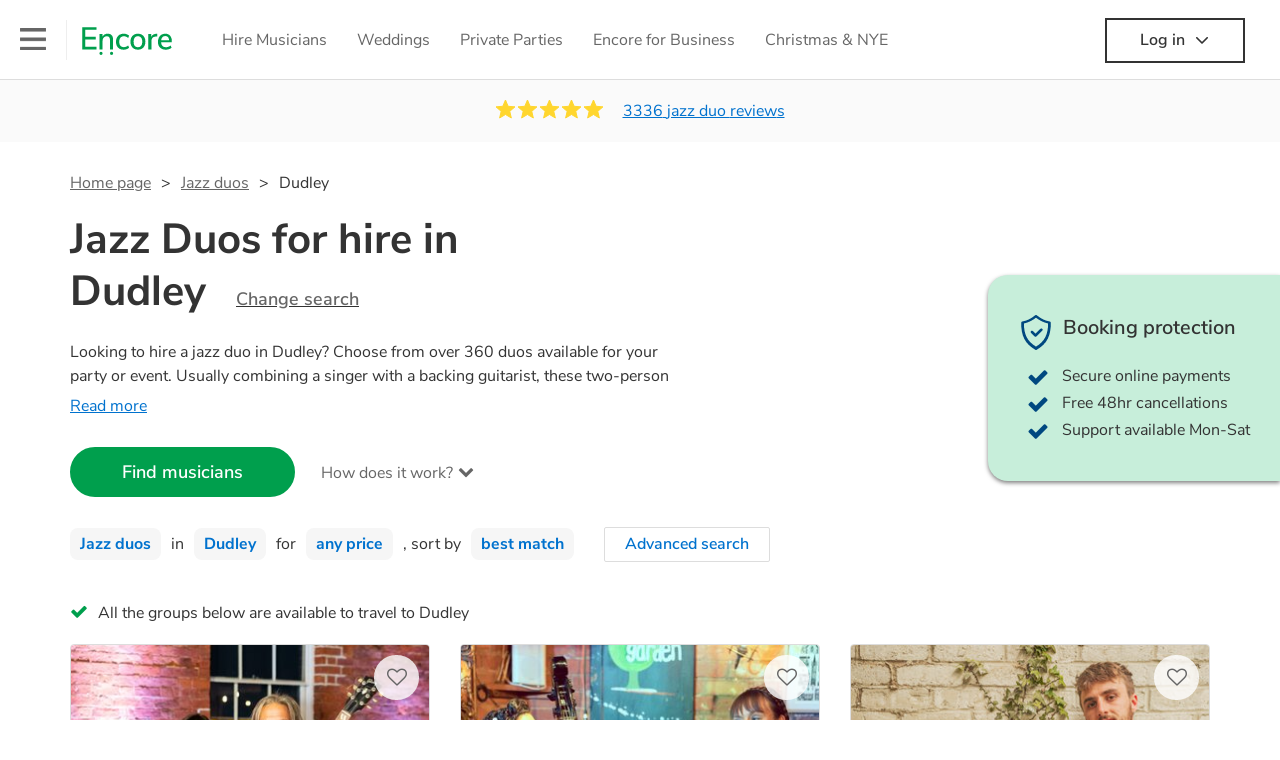

--- FILE ---
content_type: text/html; charset=utf-8
request_url: https://encoremusicians.com/hire/jazz-duos/dudley
body_size: 75877
content:
<!DOCTYPE html><html lang="en"><head><title>Best Jazz Duos for Hire in Dudley</title><meta type="category-page"><meta charset="utf-8"><meta http-equiv="X-UA-Compatible" content="IE=edge,chrome=1"><meta name="viewport" content="width=device-width, initial-scale=1.0, maximum-scale=5.0"><meta property="og:title" content="Best Jazz Duos for Hire in Dudley"><meta property="og:site_name" content="Encore"><meta property="og:type" content="website"><meta property="og:image" content="https://encoremusicians.com/img/fb-share-client.jpg"><meta property="og:description" content="Looking to hire a jazz duo in Dudley? Choose from over 360 duos available for your party or event. Usually combining a singer with a backing guitarist, these two-person combos are ideal for when you want to add a touch of jazzy sophisticated in a smaller venue or a tighter budget. Whether you’re looking for old school Armstrong or sultry Buble we have all the best musicians to cater to your jazz needs. "><meta name="description" content="Looking to hire a jazz duo in Dudley? Choose from over 360 duos available for your party or event. Usually combining a singer with a backing guitarist, these two-person combos are ideal for when you want to add a touch of jazzy sophisticated in a smaller venue or a tighter budget. Whether you’re looking for old school Armstrong or sultry Buble we have all the best musicians to cater to your jazz needs. "><link rel="apple-touch-icon-precomposed" sizes="57x57" href="https://encoremusicians.com/img/apple-touch-icon-57x57.png"><link rel="apple-touch-icon-precomposed" sizes="114x114" href="https://encoremusicians.com/img/apple-touch-icon-114x114.png"><link rel="apple-touch-icon-precomposed" sizes="72x72" href="https://encoremusicians.com/img/apple-touch-icon-72x72.png"><link rel="apple-touch-icon-precomposed" sizes="144x144" href="https://encoremusicians.com/img/apple-touch-icon-144x144.png"><link rel="apple-touch-icon-precomposed" sizes="60x60" href="https://encoremusicians.com/img/apple-touch-icon-60x60.png"><link rel="apple-touch-icon-precomposed" sizes="120x120" href="https://encoremusicians.com/img/apple-touch-icon-120x120.png"><link rel="apple-touch-icon-precomposed" sizes="76x76" href="https://encoremusicians.com/img/apple-touch-icon-76x76.png"><link rel="apple-touch-icon-precomposed" sizes="152x152" href="https://encoremusicians.com/img/apple-touch-icon-152x152.png"><link rel="icon" type="image/png" href="https://encoremusicians.com/img/favicon-196x196.png" sizes="196x196"><link rel="icon" type="image/png" href="https://encoremusicians.com/img/favicon-128x128.png" sizes="128x128"><link rel="icon" type="image/png" href="https://encoremusicians.com/img/favicon-96x96.png" sizes="96x96"><link rel="icon" type="image/png" href="https://encoremusicians.com/img/favicon-32x32.png" sizes="32x32"><link rel="icon" type="image/png" href="https://encoremusicians.com/img/favicon-16x16.png" sizes="16x16"><meta name="application-name" content="Encore Musicians"><meta name="msapplication-TileColor" content="#009F4D"><meta name="msapplication-TileImage" content="https://encoremusicians.com/img/mstile-144x144.png"><meta name="msapplication-square70x70logo" content="https://encoremusicians.com/img/mstile-70x70.png"><meta name="msapplication-square150x150logo" content="https://encoremusicians.com/img/mstile-150x150.png"><meta name="msapplication-wide310x150logo" content="https://encoremusicians.com/img/mstile-310x150.png"><meta name="msapplication-square310x310logo" content="https://encoremusicians.com/img/mstile-310x310.png"><meta name="p:domain_verify" content="0ed437205947eaaaaa936a079b54d77d"><meta name="theme-color" content="#333333"><link type="application/opensearchdescription+xml" rel="search" title="Encore" href="/osdd.xml"><script type="application/ld+json">[{"@context":"http://schema.org","@type":"BreadcrumbList","itemListElement":[{"@type":"ListItem","position":1,"name":"Home","item":"https://encoremusicians.com/"},{"@type":"ListItem","position":2,"name":"Jazz duos","item":"https://encoremusicians.com/hire/jazz-duos"},{"@type":"ListItem","position":3,"name":"Dudley","item":"https://encoremusicians.com/hire/jazz-duos/dudley"}]},{"@context":"http://schema.org","@type":"Service","serviceType":"Jazz duo","name":"Hire Jazz duo in Dudley","areaServed":"Dudley","provider":{"@type":"Organization","name":"Encore Musicians"},"hasOfferCatalog":{"@type":"OfferCatalog","itemListElement":[{"@type":"Offer","name":"Casado","priceCurrency":"GBP","itemOffered":{"@type":"Service","url":"https://encoremusicians.com/Casado","image":"https://storage.googleapis.com/encore_profilepictures/240/5a4c00f1c7e71dee124010a2.jpg?1661230644832","potentialAction":{"@type":"Action","name":"Check availability","location":{"@type":"Place","name":"Sutton Coldfield"},"target":{"@type":"EntryPoint","httpMethod":"https://encoremusicians.com/Casado/enquire"}}},"price":475},{"@type":"Offer","name":"Moon Poppies Jazz","priceCurrency":"GBP","itemOffered":{"@type":"Service","url":"https://encoremusicians.com/The-Moon-Poppies","image":"https://storage.googleapis.com/encore_profilepictures/240/667957e51b1f39572487579d.jpg?1758704720476","potentialAction":{"@type":"Action","name":"Check availability","location":{"@type":"Place","name":"Birmingham"},"target":{"@type":"EntryPoint","httpMethod":"https://encoremusicians.com/The-Moon-Poppies/enquire"}}},"price":500},{"@type":"Offer","name":"Lucy & Aidan","priceCurrency":"GBP","itemOffered":{"@type":"Service","url":"https://encoremusicians.com/Lucy--Aidan","image":"https://storage.googleapis.com/encore_profilepictures/240/60fae673aa86de19c186017b.jpg?1627060878121","potentialAction":{"@type":"Action","name":"Check availability","location":{"@type":"Place","name":"Birmingham"},"target":{"@type":"EntryPoint","httpMethod":"https://encoremusicians.com/Lucy--Aidan/enquire"}}},"price":250},{"@type":"Offer","name":"StraightFIRE🔥","priceCurrency":"GBP","itemOffered":{"@type":"Service","url":"https://encoremusicians.com/StraightFire","image":"https://storage.googleapis.com/encore_profilepictures/240/5c99036d7c0b3956d7277fb3.jpg?1566564337926","potentialAction":{"@type":"Action","name":"Check availability","location":{"@type":"Place","name":"Solihull"},"target":{"@type":"EntryPoint","httpMethod":"https://encoremusicians.com/StraightFire/enquire"}}},"price":1600},{"@type":"Offer","name":"Moondust Jazz Band","priceCurrency":"GBP","itemOffered":{"@type":"Service","url":"https://encoremusicians.com/Starlight-Jazz-Band","image":"https://storage.googleapis.com/encore_profilepictures/240/655f777cd8b167f609c9c276.jpg?1700991670751","potentialAction":{"@type":"Action","name":"Check availability","location":{"@type":"Place","name":"Birmingham"},"target":{"@type":"EntryPoint","httpMethod":"https://encoremusicians.com/Starlight-Jazz-Band/enquire"}}},"price":750},{"@type":"Offer","name":"FIRƎ Trio","priceCurrency":"GBP","itemOffered":{"@type":"Service","url":"https://encoremusicians.com/FIR-Trio","image":"https://storage.googleapis.com/encore_profilepictures/240/5f9847196be0431500352479.jpg?1604570780210","potentialAction":{"@type":"Action","name":"Check availability","location":{"@type":"Place","name":"Birmingham"},"target":{"@type":"EntryPoint","httpMethod":"https://encoremusicians.com/FIR-Trio/enquire"}}},"price":600},{"@type":"Offer","name":"Inner City 3","priceCurrency":"GBP","itemOffered":{"@type":"Service","url":"https://encoremusicians.com/Inner-City-3","image":"https://storage.googleapis.com/encore_profilepictures/240/64a49de336b62abbe0201296.jpg?1688511061420","potentialAction":{"@type":"Action","name":"Check availability","location":{"@type":"Place","name":"Lichfield"},"target":{"@type":"EntryPoint","httpMethod":"https://encoremusicians.com/Inner-City-3/enquire"}}},"price":1000},{"@type":"Offer","name":"The Debonairs","priceCurrency":"GBP","itemOffered":{"@type":"Service","url":"https://encoremusicians.com/The-Debonairs-1","image":"https://storage.googleapis.com/encore_profilepictures/240/584fb711c9358bcf429cf1ba.jpg?1578231719964","potentialAction":{"@type":"Action","name":"Check availability","location":{"@type":"Place","name":"Birmingham"},"target":{"@type":"EntryPoint","httpMethod":"https://encoremusicians.com/The-Debonairs-1/enquire"}}},"price":600},{"@type":"Offer","name":"Vibes","priceCurrency":"GBP","itemOffered":{"@type":"Service","url":"https://encoremusicians.com/Vibes-1","image":"https://storage.googleapis.com/encore_profilepictures/240/5ba235187c46413dad2d0359.jpg?1591985257038","potentialAction":{"@type":"Action","name":"Check availability","location":{"@type":"Place","name":"Coventry"},"target":{"@type":"EntryPoint","httpMethod":"https://encoremusicians.com/Vibes-1/enquire"}}},"price":1500},{"@type":"Offer","name":"String Thing ","priceCurrency":"GBP","itemOffered":{"@type":"Service","url":"https://encoremusicians.com/String-Thing","image":"https://storage.googleapis.com/encore_profilepictures/240/646ef0c72d77f3da8985c8b8.jpg?1691934138224","potentialAction":{"@type":"Action","name":"Check availability","location":{"@type":"Place","name":"Birmingham"},"target":{"@type":"EntryPoint","httpMethod":"https://encoremusicians.com/String-Thing/enquire"}}}},{"@type":"Offer","name":"The Cesarz Tabor Guitar and Violin Duo","priceCurrency":"GBP","itemOffered":{"@type":"Service","url":"https://encoremusicians.com/The-CesarzTabor-Guitar-and-Violin-Duo","image":"https://storage.googleapis.com/encore_profilepictures/240/6486ee4ef0ba7232c88095f2.jpg?1720020377617","potentialAction":{"@type":"Action","name":"Check availability","location":{"@type":"Place","name":"Birmingham"},"target":{"@type":"EntryPoint","httpMethod":"https://encoremusicians.com/The-CesarzTabor-Guitar-and-Violin-Duo/enquire"}}},"price":525},{"@type":"Offer","name":"The Wedding Jazz Company","priceCurrency":"GBP","itemOffered":{"@type":"Service","url":"https://encoremusicians.com/Vibrant-Jazz","image":"https://storage.googleapis.com/encore_profilepictures/240/591b2916893dc98659150dff.jpg?1743672150617","potentialAction":{"@type":"Action","name":"Check availability","location":{"@type":"Place","name":"Royal Leamington Spa"},"target":{"@type":"EntryPoint","httpMethod":"https://encoremusicians.com/Vibrant-Jazz/enquire"}}},"price":875},{"@type":"Offer","name":"Harborne Jazz Collective","priceCurrency":"GBP","itemOffered":{"@type":"Service","url":"https://encoremusicians.com/Harborne-Jazz-Collective","image":"https://storage.googleapis.com/encore_profilepictures/240/688a30980f7bc5ccba768db0.jpg?1753889626100","potentialAction":{"@type":"Action","name":"Check availability","location":{"@type":"Place","name":"Birmingham"},"target":{"@type":"EntryPoint","httpMethod":"https://encoremusicians.com/Harborne-Jazz-Collective/enquire"}}},"price":1000},{"@type":"Offer","name":"Steve King Band","priceCurrency":"GBP","itemOffered":{"@type":"Service","url":"https://encoremusicians.com/Steve-King-Band","image":"https://storage.googleapis.com/encore_profilepictures/240/57d966c48679d5950bcd2feb.jpg?1762434372330","potentialAction":{"@type":"Action","name":"Check availability","location":{"@type":"Place","name":"Birmingham"},"target":{"@type":"EntryPoint","httpMethod":"https://encoremusicians.com/Steve-King-Band/enquire"}}},"price":1250},{"@type":"Offer","name":"Teine (Chenna) ","priceCurrency":"GBP","itemOffered":{"@type":"Service","url":"https://encoremusicians.com/Crowberry-1","image":"https://storage.googleapis.com/encore_profilepictures/240/63f7638583c670bab1954193.jpg?1677237242206","potentialAction":{"@type":"Action","name":"Check availability","location":{"@type":"Place","name":"Stone"},"target":{"@type":"EntryPoint","httpMethod":"https://encoremusicians.com/Crowberry-1/enquire"}}},"price":300},{"@type":"Offer","name":"Calypso Moon Jazz","priceCurrency":"GBP","itemOffered":{"@type":"Service","url":"https://encoremusicians.com/Calypso-Moon-Jazz","image":"https://storage.googleapis.com/encore_profilepictures/240/667957d426d357e17da75ff3.jpg?1719228902807","potentialAction":{"@type":"Action","name":"Check availability","location":{"@type":"Place","name":"Birmingham"},"target":{"@type":"EntryPoint","httpMethod":"https://encoremusicians.com/Calypso-Moon-Jazz/enquire"}}},"price":1000},{"@type":"Offer","name":"Jazz Nouveau","priceCurrency":"GBP","itemOffered":{"@type":"Service","url":"https://encoremusicians.com/Jazz-Nouveau","image":"https://storage.googleapis.com/encore_profilepictures/240/5aad46c2c16c410106e6ae17.jpg?1521305852049","potentialAction":{"@type":"Action","name":"Check availability","location":{"@type":"Place","name":"Coventry"},"target":{"@type":"EntryPoint","httpMethod":"https://encoremusicians.com/Jazz-Nouveau/enquire"}}},"price":1000},{"@type":"Offer","name":"Anything Goes Jazz Band","priceCurrency":"GBP","itemOffered":{"@type":"Service","url":"https://encoremusicians.com/Anything-Goes-Jazz-Band","image":"https://storage.googleapis.com/encore_profilepictures/240/6668c232b020d33776b00546.jpg?1718141787840","potentialAction":{"@type":"Action","name":"Check availability","location":{"@type":"Place","name":"Birmingham"},"target":{"@type":"EntryPoint","httpMethod":"https://encoremusicians.com/Anything-Goes-Jazz-Band/enquire"}}},"price":600}]}},{"@context":"http://schema.org","@type":"LocalBusiness","url":"https://encoremusicians.com/hire/jazz-duos/dudley","name":"Dudley Jazz duos","currenciesAccepted":"GBP","paymentAccepted":"All credit/debit cards","openingHours":"Mo-Su","logo":"https://encoremusicians.com/img/logo.png","image":"https://encoremusicians.com/img/logo.png","priceRange":"£340 - £4000+","aggregateRating":{"@type":"AggregateRating","ratingValue":4.97,"bestRating":"5","worstRating":"1","reviewCount":3336},"telephone":"020 3111 1480","address":{"@type":"PostalAddress","streetAddress":"103 Gaunt Street","addressLocality":"London","addressRegion":"London","postalCode":"SE1 6DP","addressCountry":"UK"}},{"@context":"http://schema.org","@type":"FAQPage","mainEntity":[{"@type":"Question","name":"Can any jazz duo play my favourite song?","acceptedAnswer":{"@type":"Answer","text":"Professional jazz duos will often take requests, but you will need to give them plenty of notice. Please also keep in mind that jazz duos may ask for an small additional fee to prepare songs that aren't already on their song list. You can view the jazz duo's song list on their Encore profile."}},{"@type":"Question","name":"How much time do jazz duos take to set up?","acceptedAnswer":{"@type":"Answer","text":"Your jazz duo will usually arrive about an hour or so before their performance begins to set up and get settled before they start playing. To avoid any delays, make sure the performance space is ready for the jazz duo prior to their arrival."}},{"@type":"Question","name":"My venue has asked for the performer’s PLI & PAT inspection certificates. What are these?","acceptedAnswer":{"@type":"Answer","text":"PLI stands for Public Liability Insurance. This insurance covers damage to another person or their property (it is also known as third party insurance). As many of our jazz duos are members of the Musician's Union, they are already covered by PLI up to £10 million. PAT stands for portable appliance testing. Most of our jazz duos will already have a PAT inspection certificate for their musical equipment/PA system, which they can provide to your venue if they need it."}}]}]</script><!-- Google Tag Manager --><link rel="preconnect" href="https://www.googletagmanager.com" crossorigin><script async>window.dataLayer = window.dataLayer || [];
function gtag(){dataLayer.push(arguments);}
(function(w,d,s,l,i){w[l]=w[l]||[];w[l].push({'gtm.start':new Date().getTime(),event:'gtm.js'});var f=d.getElementsByTagName(s)[0],j=d.createElement(s),dl=l!='dataLayer'?'&l='+l:'';j.async=true;j.src='https://www.googletagmanager.com/gtm.js?id='+i+dl;f.parentNode.insertBefore(j,f);})(window,document,'script','dataLayer','GTM-TP4RD94');</script><!-- End Google Tag Manager --><link rel="canonical" href="https://encoremusicians.com/hire/jazz-duos/dudley"><link rel="next" href="/hire/jazz-duos/dudley?p=2"><link rel="preconnect" href="https://www.google.com" crossorigin><link rel="preconnect" href="https://www.google-analytics.com" crossorigin><link rel="preconnect" href="https://stats.g.doubleclick.net" crossorigin><link rel="preconnect" href="https://www.google.co.uk" crossorigin><link rel="preconnect" href="https://fonts.gstatic.com" crossorigin><link rel="preload" as="font" type="font/woff2" href="/dist/B-jkhYfk-fontawesome-webfont.woff2" crossorigin><link href="/dist/jdFxKazl-public.css" rel="stylesheet"><link href="/dist/mMvueLSW-font-awesome.css" rel="stylesheet"><style>.button__label,.public-navbar,.public-sidebar{font-size:16px}.button{border-radius:2px;height:50px;outline:0;padding:0 20px;white-space:nowrap}.button__label{font-weight:600;text-align:center}.public-navbar__wrapper{z-index:3001}.public-sidebar__backdrop{z-index:3002}.public-sidebar__container{z-index:3003}.index-page__head__search__button{z-index:3101}.index-page__head__search .autocomplete{z-index:3102}#navbar-react,.public-navbar__menu{position:relative}.public-navbar{-ms-flex-pack:space-between;border-bottom:1px solid #ddd;border-top:1px solid #0000;color:#666;display:flex;font-weight:600;height:80px;-moz-justify-content:space-between;-ms-justify-content:space-between;justify-content:space-between;padding:10px 20px}.public-navbar__left{-moz-align-items:center;-ms-align-items:center;align-items:center;display:flex;-moz-flex-direction:row;flex-direction:row;-moz-flex-grow:1;-ms-flex-grow:1;flex-grow:1;height:100%;margin-right:20px}.public-navbar__right{-ms-flex-pack:flex-end;-moz-align-items:center;-ms-align-items:center;align-items:center;display:flex;float:right;-moz-justify-content:flex-end;-ms-justify-content:flex-end;justify-content:flex-end}.public-navbar__separator{border-left:1px solid #eee;height:40px;margin:0 15px}.public-navbar__login{padding:0 15px;position:relative}.public-navbar__login__button{align-items:center;border:2px solid #333;color:#333;display:flex;height:45px;justify-content:center;line-height:43px;min-width:140px;padding:0 15px;text-align:center}.public-navbar__login__button__icon{margin-bottom:5px;margin-left:8px;position:relative;top:2px}.public-navbar__wrapper{background:#fff;left:0;position:absolute;right:0;top:0}.public-sidebar__backdrop{background:#000;bottom:0;display:none;left:0;opacity:.5;position:fixed;right:0;top:0}.public-sidebar__container{background:#fff;bottom:0;color:#666;font-weight:600;height:100%;left:-260px;overflow:hidden;padding:20px 0;position:fixed;top:0;width:260px}.public-sidebar__menu{height:100%;position:relative;white-space:nowrap}.public-sidebar__menu__mega-menu{display:none}@media (max-width:1200px){.public-sidebar__menu__mega-menu{display:block}}.public-sidebar__menu__inner{display:none;height:100%;height:calc(100% - 40px);vertical-align:top;white-space:normal;width:100%}.public-sidebar__menu__inner__heading{color:#333;font-size:18px;font-weight:600;margin-bottom:15px;margin-top:20px}.public-sidebar__menu__inner__scrollbox{-webkit-overflow-scrolling:touch;height:100%;height:calc(100% - 43px);overflow-y:scroll;padding:0 20px}.public-sidebar__menu__item{color:#666;display:block;font-weight:400;padding:10px 0;position:relative}.public-sidebar__menu__item__icon{fill:#666;color:#666;display:inline-block;height:18px;margin-right:8px;position:relative;top:4px;width:18px}.public-sidebar__menu__item__chevron-left{color:#666;display:inline-block;margin-right:10px;position:relative;top:5px}.public-sidebar__menu__item__chevron-right{color:#666;position:absolute;right:0;top:10px}.public-sidebar__menu__separator{border-bottom:1px solid #eee;margin:10px 0}#content{padding-top:0!important}@media (max-width:991px){.public-navbar__login{margin-top:10px;padding:0}.public-navbar__login__button{position:inherit;right:auto;top:auto}.public-navbar__login.--navbar{display:none}}.public-navbar__separator.--logo{margin:0 15px 0 20px}.public-mega-menu__nav{-moz-align-items:center;-ms-align-items:center;align-items:center;display:flex;height:60px;margin:0 auto;max-width:850px;overflow:hidden;padding:0 15px 0 30px}.public-mega-menu__nav__item{border-bottom:2px solid #0000;border-top:2px solid #0000;display:block;transition:.1s ease-in .2s}.public-mega-menu__nav__item.--active,.public-mega-menu__nav__item: hover{border-bottom:2px solid #333;color:#333}.public-mega-menu__nav__item__link{border-bottom:1px solid #0000;border-top:1px solid #0000;color:#666;cursor:pointer;display:block;font-weight:500;padding:10px 15px;transition:border,color .1s ease-in .2s;white-space:nowrap}.public-mega-menu__nav__item__link:hover{border-bottom:1px solid #fff;color:#333}.public-mega-menu__nav__item__filler{display:block;height:20px;opacity:0;position:absolute;width:100px}.public-navbar__menu__icon{background-repeat:no-repeat;background-size:cover;cursor:pointer;display:inline-block;height:22px;position:relative;top:2px;transition:ease-in;width:26px}.public-navbar__menu__icon.--default{background-image:url(/img/navbar/menu-black.png)}.public-navbar__menu__icon.--default: active{filter:opacity(.5)}.public-navbar__menu__icon.--transparent{background-image:url(/img/navbar/menu-white.png)}.public-navbar__menu__icon.--transparent: active{filter:opacity(.5)}.public-navbar__menu__quote-count{background:#d0021b;border-radius:50%;color:#fff;display:none;font-size:12px;left:16px;padding:0 5px;position:absolute;top:-10px}@media (max-width:767px){.public-navbar__menu__quote-count{display:block}}.public-navbar__logo{background-image:url([data-uri]);background-position:50%;background-repeat:no-repeat;background-size:100%;cursor:pointer;height:30px;margin-right:5px;position:relative;top:1px;transition:0s ease-in .2s;width:90px}.public-navbar__wrapper.--transparent{background:#0000;color:#fff}.public-navbar__wrapper.--transparent .public-navbar{border-bottom:1px solid #0000}.public-navbar__wrapper.--transparent .public-navbar__logo{background-image:url([data-uri])}.public-navbar__wrapper.--transparent .public-navbar__enquiry.--navbar .public-navbar__enquiry__event-expand,.public-navbar__wrapper.--transparent .public-navbar__enquiry.--navbar .public-navbar__enquiry__event-label,.public-navbar__wrapper.--transparent .public-navbar__messages__icon{color:#fff}.public-navbar__wrapper.--transparent .public-navbar__enquiry.--navbar .public-navbar__enquiry__label,.public-navbar__wrapper.--transparent .public-navbar__login.--navbar .public-navbar__login__button{border:2px solid #fff;color:#fff}.public-navbar__wrapper.--transparent .public-navbar__login.--navbar .public-navbar__login__button: hover{border:2px solid #ddd;color:#ddd}.public-navbar__wrapper.--transparent .public-mega-menu__nav__item{border-bottom:2px solid #0000}.public-navbar__wrapper.--transparent .public-mega-menu__nav__item__link{color:#fff}.public-navbar__wrapper.--transparent .public-navbar__menu__icon{background-image:url(/img/navbar/menu-white.png)}</style><style>.button{height:50px;padding:0 20px;border-radius:2px;outline:0}.button.\--primary{background-color:#009f4d;border:1px solid #009f4d;color:#fff}.button.\--primary:hover{background-color:#00bb5b;border:1px solid #00bb5b}.button.\--primary:active,.button.\--primary:active:focus,.button.\--primary:focus{background-color:#029348;border:1px solid #029348}.button.\--secondary{background-color:#0072ce;border:1px solid #0072ce;color:#fff}.button.\--secondary:hover{background-color:#1383de;border:1px solid #1383de}.button.\--secondary:active,.button.\--secondary:active:focus,.button.\--secondary:focus{background-color:#006cc4;border:1px solid #006cc4}.button.\--tertiary{background-color:#fff;border:1px solid #ddd;color:#0072ce}.button.\--tertiary:hover{color:#1383de;border-color:#0072ce}.button.\--tertiary:active,.button.\--tertiary:active:focus,.button.\--tertiary:focus{color:#006cc4}.button.\--alternative{background-color:#e0e0e0;border:1px solid #e0e0e0}.button.\--alternative:hover{background-color:#d3d3d3;border:1px solid #d3d3d3}.button.\--link{border:none;color:#333;text-decoration:underline;background:#fff}.button.\--disabled{cursor:default;opacity:.5}.button__icon{font-size:18px;top:1px;margin-right:10px}.button__label{text-align:center;font-size:16px;font-weight:600}.button__label.\--primary{color:#fff}.expandable-text__text{margin:0}.expandable-text__button{display:inline-block;margin-top:5px;color:#0072ce}.expandable-text__button:hover{cursor:pointer}.expandable-text__button__icon{position:relative;top:2px;margin-left:5px;font-size:20px;font-weight:700}.star-rating__star:not(:last-child){margin-right:3px}.rating-banner{padding:20px 0 16px;background:#fafafa;min-height:62px}@media (max-width:767px){.rating-banner{padding:20px 0 18px;border-bottom:1px solid #eee}}.rating-banner__container{display:-webkit-box;display:-moz-box;display:-ms-flexbox;display:-webkit-flex;display:flex;-webkit-flex-direction:column;-moz-flex-direction:column;-ms-flex-direction:column;flex-direction:column}@media (max-width:767px){.rating-banner__container{max-width:485px}}.rating-banner__rating{display:-webkit-box;display:-moz-box;display:-ms-flexbox;display:-webkit-flex;display:flex;margin-right:40px}@media (max-width:991px){.rating-banner__rating{-webkit-flex-direction:column;-moz-flex-direction:column;-ms-flex-direction:column;flex-direction:column;margin-right:0;margin-bottom:10px}}@media (max-width:767px){.rating-banner__rating{display:none}}.rating-banner__rating__text{font-size:16px;font-weight:600;line-height:22px;margin-right:10px}@media (max-width:991px){.rating-banner__rating__text{-webkit-box-ordinal-group:1;-moz-box-ordinal-group:1;-ms-flex-order:1;-webkit-order:1;order:1;display:block;margin-right:0;font-size:18px}}@media (max-width:991px){.rating-banner__rating__logo{-webkit-box-ordinal-group:0;-moz-box-ordinal-group:0;-ms-flex-order:0;-webkit-order:0;order:0;margin-bottom:3px}}.rating-banner__rating__logo__stars{position:relative;top:-6px;width:80px;margin-right:10px}.rating-banner__rating__logo__company{display:inline-block;position:relative;top:-1px;height:20px}@media (max-width:991px){.rating-banner__rating__logo__company{left:-6px}}.rating-banner__rating__logo__company a{color:#333}.rating-banner__reviews{display:-webkit-box;display:-moz-box;display:-ms-flexbox;display:-webkit-flex;display:flex;-webkit-justify-content:center;-moz-justify-content:center;-ms-justify-content:center;justify-content:center;-ms-flex-pack:center}@media (max-width:991px){.rating-banner__reviews{-webkit-flex-direction:row;-moz-flex-direction:row;-ms-flex-direction:row;flex-direction:row}}.rating-banner__reviews__link{color:#0072ce;text-decoration:underline}.rating-banner__reviews .star-rating__container{margin-right:20px;position:relative;top:-3px;white-space:nowrap}@media (max-width:991px){.rating-banner__reviews .star-rating__container{margin-right:10px}}.breadcrumb{display:-webkit-box;display:-moz-box;display:-ms-flexbox;display:-webkit-flex;display:flex;-webkit-flex-wrap:wrap;-moz-flex-wrap:wrap;-ms-flex-wrap:wrap;flex-wrap:wrap;margin-bottom:30px}@media (max-width:767px){.breadcrumb{margin-bottom:20px}}.breadcrumb__item{position:relative;font-size:16px;line-height:22px}@media (max-width:767px){.breadcrumb__item{line-height:28px}}.breadcrumb__item__label.\--active{color:#333}.breadcrumb__item__label.\--link{color:#666;cursor:pointer;text-decoration:underline}.breadcrumb__item:not(:last-child){margin-right:10px;padding-right:20px}.breadcrumb__item:not(:last-child):after{content:">";position:absolute;right:0}.autocomplete__container{width:200px}.autocomplete__label{font-size:16px;margin-bottom:10px}.autocomplete__input{height:40px;width:100%;border-radius:4px;border:1px solid #ddd;background-color:#fff;padding:5px 8px;-webkit-appearance:none;outline:0}.autocomplete__close{position:absolute;font-size:20px;color:#aaa;right:19px;top:19px;cursor:pointer}.autocomplete__close:hover{color:#888}.autocomplete__dropdown{position:relative;width:100%;z-index:1000}.autocomplete__dropdown__list{width:100%;max-height:200px;overflow-y:scroll;border:1px solid #ddd;background-color:#fff;list-style:none;padding:0;border-radius:4px;margin-top:0;margin-bottom:0}.autocomplete__dropdown__list.\--message{border-bottom-left-radius:0;border-bottom-right-radius:0}.autocomplete__dropdown__list__container{position:absolute;z-index:99;width:100%}.autocomplete__dropdown__list__item{height:40px;padding:10px;overflow:hidden}.autocomplete__dropdown__list__item:hover{cursor:pointer}.autocomplete__dropdown__list__item.\--active{background-color:#eee}.autocomplete__dropdown__list__item.\--no-result:hover{background-color:#fff;cursor:auto}.autocomplete__dropdown__list__message{font-size:14px;border:1px solid #ddd;background-color:#fff;padding:10px;border-bottom-left-radius:4px;border-bottom-right-radius:4px}.autocomplete__dropdown__list__message__link{font-size:14px;text-decoration:underline;cursor:pointer}.pac-item{padding:5px 10px}.pac-icon{display:none}.pac-logo:after{background-size:80px 10px}#rheostat-slider .rheostat{overflow:visible}#rheostat-slider .rheostat-slider{margin:15px 15px 10px;max-width:350px}#rheostat-slider .rheostat-background{background-color:#fbfbfb;border:1px solid #ddd;position:relative;height:10px!important;top:-3px;border-radius:4px}#rheostat-slider .rheostat-progress{z-index:3;background-color:#0072ce!important;position:absolute!important;border-radius:4px;height:10px;top:-3px}#rheostat-slider .rheostat-handle{position:absolute;cursor:pointer;width:30px!important;height:30px!important;border:1px solid #ddd!important;background-color:#fbfbfb!important;border-radius:30px!important;outline:0!important;z-index:4!important;box-shadow:0 2px 2px rgba(72,72,72,.3)!important;margin-left:-16px!important;top:-14px!important}#rheostat-slider .rheostat-handle:after,#rheostat-slider .rheostat-handle:before{content:"";display:block;position:absolute;background-color:#fbfbfb}.input__label{font-size:16px;margin-bottom:10px}.input__field{height:35px;width:200px;border-radius:4px;border:1px solid #e5e5e5;background-color:#fff;padding:5px 8px;-webkit-appearance:none;outline:0;display:inline-block}.input__error{display:inline-block;margin-left:20px}@media (max-width:767px){.input__error{display:block;margin-left:0;margin-top:10px}}.input__error__icon{color:red;font-size:18px}.input__error__text{color:red;margin-left:10px;font-size:14px}.input__criteria__container{margin-top:5px}.input__criteria__item{display:inline-block}.input__criteria__item:not(:last-child){margin-right:10px}.input__criteria__icon{margin-right:5px;color:#0072ce;font-size:14px}.input__criteria__text{font-size:12px;color:#333}.text-selector__text{height:60px;width:164px;border:1px solid #ddd;border-radius:4px;background-color:#fff;color:#666;font-size:16px;font-weight:500;padding:5px 10px;cursor:pointer;display:table-cell;vertical-align:middle;text-align:center}.text-selector__text:hover{box-shadow:0 1px 2px rgba(0,0,0,.2);color:#0072ce}.text-selector__text.\--selected{border:1px solid #0072ce;color:#0072ce}.editable-text-selector__text{height:58px;width:164px;border:1px solid #ddd;border-radius:4px;background-color:#fff;color:#0072ce;font-size:16px;font-weight:500;padding:5px 20px;cursor:pointer;display:table-cell;vertical-align:middle;text-align:center}.editable-text-selector__text:hover{box-shadow:0 1px 2px rgba(0,0,0,.2)}.editable-text-selector__text.\--selected{cursor:auto;border:1px solid #0072ce}.editable-text-selector__input{height:40px;padding:5px 0;border:0;border-bottom:1px solid #ddd;-webkit-appearance:none;outline:0;color:#333;width:100%}.editable-text-selector__input::-moz-placeholder{font-size:16px;font-style:italic}.editable-text-selector__input::-ms-input-placeholder{font-size:16px;font-style:italic}.editable-text-selector__input::-webkit-input-placeholder{font-size:16px;font-style:italic}.radio-selector-group__container>.text-selector__container{display:inline-block;margin-right:10px}.radio-selector-group__container>.text-selector__container:last-child{margin-right:0}@media (max-width:450px){.radio-selector-group__container>.text-selector__container{display:table;margin-bottom:10px;width:100%}.radio-selector-group__container>.text-selector__container:last-child{margin-bottom:0}}.radio-selector-group__label{font-size:16px;line-height:22px;margin-bottom:10px}.video-player__wrapper{position:relative;width:100%}.video-player__wrapper:hover{cursor:pointer}.video-player__wrapper:hover .video-player__overlay{display:block}.video-player__overlay{display:none;position:absolute;top:0;left:0;bottom:0;right:0;background:#000;opacity:.5}.video-player__controls{position:absolute;top:40%;display:table;height:50px;color:#fff;width:100%;z-index:1}.video-player__controls__left{width:100px;display:table-cell;text-align:center;vertical-align:middle}.video-player__controls__middle{width:calc(100% - 200px);display:table-cell;text-align:center;vertical-align:middle}.video-player__controls__right{width:100px;display:table-cell;text-align:center;vertical-align:middle}.video-player__controls__btn-watch{width:120px;height:40px;color:#333;background:#fff;border-radius:20px;cursor:pointer;line-height:40px;margin:0 auto}.video-player__controls__btn-watch__icon{margin-right:10px}.video-player__controls__btn-next,.video-player__controls__btn-prev{cursor:pointer;font-size:45px}.vimeo-player,.youtube-player{background:#000}.vimeo-player__thumbnail,.youtube-player__thumbnail{background-color:#000;background-position:50%;background-repeat:no-repeat;height:350px;background-size:cover}@media (max-width:450px){.vimeo-player__thumbnail,.youtube-player__thumbnail{height:60vw}}.profile-tile{position:relative;background:#fff;color:#333;margin-bottom:20px;height:550px;max-width:360px;border-radius:4px;overflow:hidden;border:1px solid #ddd}@media (max-width:767px){.profile-tile{height:auto;min-height:550px}}.profile-tile:hover{box-shadow:0 1px 2px rgba(0,0,0,.2)}.profile-tile:hover .profile-tile__info__section{background:#fdfdfd}.profile-tile:hover .profile-tile__info__reviews__link:not(.\--no-reviews){text-decoration:underline}.profile-tile:hover .profile-tile__info__reviews__link:not(.\--no-reviews):hover{text-decoration:none}.profile-tile__video{width:100%;height:360px;overflow:hidden;background:#000}.profile-tile__video__close{position:absolute;left:12px;top:20px;cursor:pointer;color:#ddd;font-size:20px}.profile-tile__video .video-player__wrapper{top:60px;height:200px;overflow:hidden}@media (max-width: 767px) {#category-page .category-page__video-header__video-overlay.violinist {object-position:75%}#category-page .category-page__video-header__video-overlay.entertainer,#category-page .category-page__video-header__video-overlay.wedding-entertainer {object-position: 65%}}.profile-tile__image{display:block;background-size:cover;background-repeat:no-repeat;background-position:50%;width:100%;object-fit:cover;aspect-ratio:1}.profile-tile__image:hover{cursor:pointer}.profile-tile__image__section{position:relative}.profile-tile__image__overlay{position:absolute;top:0;left:0;right:0;height:360px;z-index:1;cursor:pointer}@media (max-width:991px){.profile-tile__image__overlay{display:none}.profile-tile__image__overlay.--category-overlay{display:block}}.profile-tile__image__overlay.overlay {width: 100%;height: 100%;top: 0;display: none}.profile-tile__image__overlay:hover.overlay {display: flex;align-items: center;justify-content: center;top: 0;background-color: rgba(0, 0, 0, 0.5);transition: background-color 0.2s linear;}@media (max-width:991px){.profile-tile__image__overlay:hover.overlay{display:none}}.profile-tile__image__overlay__text{position:absolute;top:160px;left:0;right:0;text-align:center;color:#fff;z-index:2;display:none;font-size:18px}.profile-tile__image__overlay__curtain{width:100%;height:100%;background-color:transparent;transition:background-color .2s linear}.profile-tile__image__overlay:hover .profile-tile__image__overlay__curtain{background-color:rgba(0,0,0,.5)}.profile-tile__image__overlay:hover .profile-tile__image__overlay__text{display:block}.profile-tile__label{position:absolute;top:10px;left:15px;background-color:#009f4d;color:#fff;padding:10px 15px;border-radius:2px;font-weight:600}.profile-tile__label .fa{margin-right:6px}.profile-tile__overlay{position:absolute;bottom:0;right:0;left:0;z-index:3}.profile-tile__buttons__section{display:-webkit-box;display:-moz-box;display:-ms-flexbox;display:-webkit-flex;display:flex;-webkit-justify-content:space-between;-moz-justify-content:space-between;-ms-justify-content:space-between;justify-content:space-between;-ms-flex-pack:space-between;-webkit-align-items:center;-moz-align-items:center;-ms-align-items:center;align-items:center;padding:18px 15px}.profile-tile__buttons__watch-btn{-webkit-flex-basis:50%;-moz-flex-basis:50%;-ms-flex-basis:50%;flex-basis:50%;margin-right:5px}.profile-tile__buttons__watch-btn .button{width:100%;height:45px;border-radius:22px;padding:0 10px;transition:border-radius .2s ease-out}.profile-tile__buttons__watch-btn.\--media-playing .button{border-radius:4px}.profile-tile__buttons__watch-btn__icon{font-size:16px;top:-2px;margin-right:10px}.profile-tile__buttons__quote-btn{-webkit-flex-basis:50%;-moz-flex-basis:50%;-ms-flex-basis:50%;flex-basis:50%;margin-left:5px;height:45px;line-height:45px;background:#fff;padding:0 5px;border-radius:22px;text-align:center;border:1px solid #ddd;transition:border-radius .2s ease-out}.profile-tile__buttons__quote-btn.\--media-playing{border-radius:4px}.profile-tile__buttons__quote-btn.\--disabled{cursor:default}.profile-tile__buttons__quote-btn.\--confirmed{background:#fafafa;white-space:nowrap}.profile-tile__buttons__quote-btn__icon{font-size:18px;margin-right:5px}.profile-tile__buttons__quote-btn__icon.\--confirmed{color:#009f4d;cursor:default!important}.profile-tile__buttons__quote-btn__text{color:#0072ce;font-size:16px;line-height:16px;font-weight:600;white-space:nowrap}.profile-tile__buttons__quote-btn__text.\--confirmed{color:#666}.profile-tile__buttons__quote-btn:hover__text{color:#1383de}.profile-tile__info__section{background:#fff;padding:15px;overflow:hidden;min-height:120px;border-top:1px solid #eee}.profile-tile__info__top{display:-webkit-box;display:-moz-box;display:-ms-flexbox;display:-webkit-flex;display:flex;-webkit-justify-content:space-between;-moz-justify-content:space-between;-ms-justify-content:space-between;justify-content:space-between;-ms-flex-pack:space-between;margin-bottom:2px}.profile-tile__info__top.\--noprice{margin-bottom:8px}.profile-tile__info__middle{overflow:hidden;max-height:58px;margin-bottom:5px}.profile-tile__info__bottom{display:-webkit-box;display:-moz-box;display:-ms-flexbox;display:-webkit-flex;display:flex}.profile-tile__info__shortbio{min-height:76px;margin-top:10px;color:#777}@media (max-width:767px){.profile-tile__info__shortbio{min-height:auto}}.profile-tile__info__shortbio .expandable-text__button{color:#666;font-size:14px;margin-top:2px;text-decoration:underline}.profile-tile__info__shortbio .expandable-text__button:hover{text-decoration:none}.profile-tile__info__reviews__stars{margin-right:5px}.profile-tile__info__reviews__star{color:#fde16d;font-size:16px;letter-spacing:2px}.profile-tile__info__reviews__link{font-size:14px;white-space:nowrap}.profile-tile__info__reviews__link:not(.\--no-reviews){color:#666;cursor:pointer}@media (max-width:991px){.profile-tile__info__reviews__link:not(.\--no-reviews){text-decoration:underline}}.profile-tile__info__reviews__link.\--no-reviews{color:#666}.profile-tile__info__price{color:#009f4d;font-weight:700;position:relative;top:-4px;-webkit-touch-callout:none;-webkit-user-select:none;-khtml-user-select:none;-moz-user-select:none;-ms-user-select:none;user-select:none}.profile-tile__info__price__label{font-size:16px;margin-right:5px}.profile-tile__info__price__value{font-size:20px}.profile-tile__info__name{font-size:20px;cursor:pointer}.profile-tile__info__name__text{display:inline-block;color:#333;font-size:20px;font-weight:500;line-height:26px;margin:0 10px 0 0}.profile-tile__info__name__link{display:inline-block;white-space:nowrap;font-size:16px;color:#0072ce}.profile-tile__info__name__link:hover{color:#1383de}.profile-tile__info__tag{font-size:16px;color:#555;margin-right:10px;overflow:hidden;text-overflow:ellipsis;white-space:nowrap;display:inline-block;max-width:50%}.profile-tile__info__location{display:table;font-size:16px;white-space:nowrap}.profile-tile__info__location__icon{padding:0 6px 0 2px;display:table-cell;font-size:18px;position:relative;left:1px;top:1px}.profile-tile__info__location__text{display:inline-block;vertical-align:bottom;max-width:150px;overflow:hidden;text-overflow:ellipsis;white-space:nowrap;color:#555}.profile-tile__info__location__text.\--distance{max-width:130px}.profile-tile__info__location__distance{display:inline-block;color:#666;font-size:14px;margin-left:5px}.profile-tile__availability{display:-webkit-box;display:-moz-box;display:-ms-flexbox;display:-webkit-flex;display:flex}.profile-tile__availability__container{position:absolute;top:5px;left:5px;border-radius:8px;border:1px solid #ddd;background:#fff;z-index:5;overflow:hidden;padding:5px 10px;transition:all .3s linear}.profile-tile__availability__icon{top:1px;color:#009f4d;font-size:20px;margin-right:7px}.profile-tile__availability__label.\--media-playing b{display:none}@media (max-width:991px){.profile-tile__availability__label b{display:none}}.profile-tile__shortlist__container{position:absolute;top:10px;right:10px;border-radius:22px;height:45px;width:45px;cursor:pointer;background:hsla(0,0%,100%,.8);z-index:5;overflow:hidden;padding:0 12px 0 13px;transition:all .3s linear}.profile-tile__shortlist__container:hover:not(.\--shortlisted){background:#fff}.profile-tile__shortlist__container:hover:not(.\--shortlisted) .profile-tile__shortlist__icon{color:#d0021b}.profile-tile__shortlist__container.\--shortlisted{background:#fff}.profile-tile__shortlist__container.\--media-playing{width:125px;border-radius:2px;padding:0 20px}.profile-tile__shortlist__container.\--media-playing.\--shortlisted{background:#fff;width:145px}.profile-tile__shortlist__container.\--media-playing.\--shortlisted .profile-tile__shortlist__label{text-decoration:none;color:#333}.profile-tile__shortlist__button{display:-webkit-box;display:-moz-box;display:-ms-flexbox;display:-webkit-flex;display:flex;-webkit-align-items:center;-moz-align-items:center;-ms-align-items:center;align-items:center;overflow:hidden;height:100%}.profile-tile__shortlist__label{color:#666;text-decoration:underline}.profile-tile__shortlist__label.\--shortlisted{color:#333}.profile-tile__shortlist__icon{color:#666;font-size:20px;margin-right:5px;top:1px}.profile-tile__shortlist__icon.\--shortlisted{color:#d0021b;margin-left:0}.profile-tile__shortlist__icon:not(.\--shortlisted):hover{color:#d0021b}#SlidingPanel .sliding-panel__backdrop{position:fixed;top:0;left:0;right:0;bottom:0;z-index:4000;-webkit-overflow-scrolling:touch;background:rgba(0,0,0,.5)}#SlidingPanel .sliding-panel__content{position:fixed;top:100%;left:0;right:0;bottom:0;background:#fff;z-index:4001;overflow:scroll;-webkit-overflow-scrolling:touch;padding:40px}@media (max-width:991px){#SlidingPanel .sliding-panel__content{padding:20px}}#SlidingPanel .sliding-panel__content.\--show{transition:all .4s ease-out;top:40%}@media (max-width:991px){#SlidingPanel .sliding-panel__content.\--show{top:0}}#SlidingPanel .sliding-panel__content.\--hide{transition:all .2s ease-out;top:100%}#SlidingPanel .sliding-panel__close-btn{position:absolute;top:20px;right:40px;cursor:pointer;font-size:22px;width:24px;text-align:center}@media (max-width:767px){#SlidingPanel .sliding-panel__close-btn{right:20px}}.numbered-list__item{position:relative;margin-bottom:20px}.numbered-list__item:not(:last-child):after{content:"";border-left:2px solid #ddd;position:absolute;left:14px;top:30px;height:15px}.numbered-list__item__number{display:inline-block;vertical-align:top;width:30px;height:30px;text-align:center;border-radius:50%;margin-right:10px;padding:5px;position:relative;top:-3px;font-weight:700}.numbered-list__item__number.\--green{background:#009f4d;color:#fff}.numbered-list__item__number.\--gray{background:#f6f6f6;color:#0072ce}.numbered-list__item__text{display:inline-block;vertical-align:middle;font-size:18px;width:calc(100% - 50px)}.stop-scroll-fix{position:fixed;left:0;right:0;height:99999px;overflow-y:scroll}.alert-message__box{display:table;margin:15px 0;width:100%;max-width:850px;border-radius:3px;padding:10px 15px;max-width:600px}.alert-message__box.\--info{border:1px solid #222e4e;background-color:#e9f0ff}.alert-message__box.\--success{border:1px solid #468847;background-color:#dff0d8}.alert-message__box.\--warning{border:1px solid #f5a623;background-color:rgba(245,166,35,.1)}.alert-message__box.\--error{border:1px solid red;background-color:#ffe5df}.alert-message__box.\--warn{border:1px solid #f5a623;background-color:rgba(245,166,35,.1)}.alert-message__left-panel{display:table-cell;width:30px;vertical-align:top}.alert-message__right-panel{display:table-cell;font-size:16px}.alert-message__body__title{font-weight:700;margin:0;line-height:22px;margin-bottom:5px;margin-top:2px}.alert-message__body__description{font-weight:400;margin:0;line-height:22px;margin-bottom:2px}.alert-message__body__link{color:#0072ce;cursor:pointer}.alert-message__icon{font-size:22px;vertical-align:top}.alert-message__icon.\--info{color:#222e4e}.alert-message__icon.\--success{color:#468847}.alert-message__icon.\--warning{color:#f5a623}.alert-message__icon.\--error{color:red;top:-1px}.alert-message__icon.\--warn{color:#f5a623;top:-1px}.shortened-text__text{margin:0}.shortened-text__text:not(.\--expand).\--horizontal{text-overflow:ellipsis;white-space:nowrap}.shortened-text__button{padding-top:10px;color:#0072ce}.shortened-text__button.\--horizontal{padding-top:0;padding-left:10px}@media (max-width:767px){.shortened-text__button.\--horizontal{padding-top:10px;padding-left:0;width:100%}}.shortened-text__button.\--horizontal.\--expand{width:100%;padding-top:10px;padding-left:0}.shortened-text__button__text:hover{cursor:pointer}.bar-chart{position:relative}.bar-chart,.bar-chart__area{display:-webkit-box;display:-moz-box;display:-ms-flexbox;display:-webkit-flex;display:flex;-webkit-flex-grow:1;-moz-flex-grow:1;-ms-flex-grow:1;flex-grow:1}.bar-chart__area{-webkit-justify-content:space-between;-moz-justify-content:space-between;-ms-justify-content:space-between;justify-content:space-between;-ms-flex-pack:space-between;-webkit-align-items:flex-end;-moz-align-items:flex-end;-ms-align-items:flex-end;align-items:flex-end;z-index:1}.bar-chart__item{display:-webkit-box;display:-moz-box;display:-ms-flexbox;display:-webkit-flex;display:flex;-webkit-flex-direction:column;-moz-flex-direction:column;-ms-flex-direction:column;flex-direction:column;-webkit-align-items:center;-moz-align-items:center;-ms-align-items:center;align-items:center;-webkit-justify-content:flex-end;-moz-justify-content:flex-end;-ms-justify-content:flex-end;justify-content:flex-end;-ms-flex-pack:flex-end}.bar-chart__item:not(:last-child){margin-right:5px}.bar-chart__item__label{height:25px;font-size:12px;font-weight:600;line-height:25px;text-align:center}.bar-chart__item__bar{width:24px;border:1px solid #009f4d;border-radius:2px 2px 0 0;background-color:#7fcfa6}@media (max-width:450px){.bar-chart__item__bar{width:15px}}@media (max-width:767px){.bar-chart__item:not(:first-child):not(:last-child):not(:nth-child(6)) .bar-chart__item__bar{margin-bottom:25px}.bar-chart__item:not(:first-child):not(:last-child):not(:nth-child(6)) .bar-chart__item__label{display:none}}.bar-chart__background{position:absolute;top:0;right:0;left:0}.bar-chart__background__line{border-top:1px dashed #eee}.price-calculator-section__title{font-size:22px;font-weight:600;line-height:30px;margin-bottom:10px}.price-calculator-section__description{font-size:16px;line-height:22px;margin-bottom:20px}.price-calculator-section__default-stages{display:-webkit-box;display:-moz-box;display:-ms-flexbox;display:-webkit-flex;display:flex;margin-bottom:20px}@media (max-width:767px){.price-calculator-section__default-stages{-webkit-flex-direction:column;-moz-flex-direction:column;-ms-flex-direction:column;flex-direction:column}}.price-calculator-section__hidden-stages{padding-bottom:40px}.price-calculator-section__stage.\--hours{margin-right:50px}@media (max-width:767px){.price-calculator-section__stage.\--hours{margin-right:0;margin-bottom:20px}}@media (max-width:767px){.price-calculator-section__stage.\--hours .text-selector__container{display:inline-block;width:30%;vertical-align:top;margin-right:7px}}.price-calculator-section__stage.\--hours .text-selector__text{width:132px}@media (max-width:767px){.price-calculator-section__stage.\--group-size{margin-right:0}}@media (max-width:767px){.price-calculator-section__stage.\--group-size .text-selector__container{display:inline-block;width:30%;vertical-align:top;margin-right:7px}}.price-calculator-section__stage.\--group-size .text-selector__text{width:82px}.price-calculator-section__stage.\--quote{border-radius:8px;border:1px solid #eee;background:#f6f6f6;margin-bottom:30px;padding:20px;position:relative}.price-calculator-section__stage.\--inactive{opacity:.5}.price-calculator-section__stage__question{margin-bottom:20px}.price-calculator-section__stage__question.\--quote{margin-bottom:0;position:absolute;top:-9px;left:0}.price-calculator-section__stage__question__number{display:inline-block;vertical-align:top;width:25px;height:25px;text-align:center;background:#009f4d;color:#fff;border-radius:50%;margin-right:10px;padding:2px;position:relative;top:-3px}.price-calculator-section__stage__question__text{font-size:16px;font-weight:600;line-height:22px}.price-calculator-section__stage__quote__label{text-align:center;margin-bottom:5px}.price-calculator-section__stage__quote__value{font-size:20px;font-weight:600;line-height:24px;text-align:center}.price-calculator-section__stage__enquiry__row{display:-webkit-box;display:-moz-box;display:-ms-flexbox;display:-webkit-flex;display:flex}@media (max-width:991px){.price-calculator-section__stage__enquiry__row{-webkit-flex-direction:column;-moz-flex-direction:column;-ms-flex-direction:column;flex-direction:column}}.price-calculator-section__stage__enquiry__left{display:-webkit-box;display:-moz-box;display:-ms-flexbox;display:-webkit-flex;display:flex;-webkit-flex-basis:50%;-moz-flex-basis:50%;-ms-flex-basis:50%;flex-basis:50%}.price-calculator-section__stage__enquiry__expert{padding-right:20px}.price-calculator-section__stage__enquiry__expert__image{border-radius:50%;width:100px;height:100px}@media (max-width:991px){.price-calculator-section__stage__enquiry__expert__image{width:100px;height:100px}}@media (max-width:767px){.price-calculator-section__stage__enquiry__expert__image{width:60px;height:60px}}.price-calculator-section__stage__enquiry__expert__header{font-size:16px;font-weight:600;line-height:22px}.price-calculator-section__stage__enquiry__expert__text{margin-bottom:20px;font-size:16px;line-height:22px;max-width:270px}@media (max-width:767px){.price-calculator-section__stage__enquiry__expert__text{margin-bottom:10px}}@media (max-width:767px){.price-calculator-section__stage__enquiry__buttons.\--desktop{display:none}}.price-calculator-section__stage__enquiry__buttons.\--mobile{display:none}@media (max-width:767px){.price-calculator-section__stage__enquiry__buttons.\--mobile{display:block;margin-top:20px}}.price-calculator-section__stage__enquiry__buttons .button.\--primary{font-size:18px;height:50px;width:170px}@media (max-width:991px){.price-calculator-section__stage__enquiry__buttons .button.\--primary{width:100%}}.price-calculator-section__stage__enquiry__buttons .button.\--link{color:#666;background:0 0;height:40px;width:120px}@media (max-width:991px){.price-calculator-section__stage__enquiry__buttons .button.\--link{width:100%;margin-top:5px}}@media (max-width:767px){.price-calculator-section__stage__enquiry__buttons .button.\--link,.price-calculator-section__stage__enquiry__list{display:none}}.price-calculator-section__stage__enquiry__list__item{position:relative}.price-calculator-section__stage__enquiry__list__item:not(:last-child){margin-bottom:20px}.price-calculator-section__stage__enquiry__list__item:not(:last-child):after{content:"";border-left:2px solid #ddd;position:absolute;left:14px;top:30px;height:15px}.price-calculator-section__stage__enquiry__list__item__number{display:inline-block;vertical-align:top;width:30px;height:30px;text-align:center;background:#009f4d;color:#fff;border-radius:50%;margin-right:10px;padding:5px;position:relative;top:-3px}.price-calculator-section__stage__enquiry__list__item__text{display:inline-block;vertical-align:middle;font-size:16px;width:calc(100% - 50px)}.price-calculator-section__notification{max-width:420px;margin-top:-10px;margin-bottom:30px}.loading-container{padding-top:20px;text-align:center;display:table;width:100%;margin:0 auto}.loading-container .loading-content{display:table-cell;height:100%;vertical-align:middle;overflow:hidden}.loading-container .loading-content img{width:80px;height:80px;margin-bottom:20px}.loading-container .loading-content .loading-text{padding:0 15px;max-width:350px;margin:0 auto;min-width:250px;color:#333;font-family:Nunito Sans,sans-serif;font-size:24px;font-weight:500;line-height:29px;text-align:center;margin-top:20px}@media (max-width:767px){.loading-container .loading-content .loading-text{font-size:22px}}.loading-container .loading-content .loading-dots{margin-top:25px}@media (max-width:767px){.loading-container .loading-content .loading-dots{margin-top:20px}}.loading-container .loading-content .loading-dots .dot{margin-left:6px;margin-right:6px;display:inline-block;background-color:#009f4d;width:18px;height:18px;border-radius:50%}@media (max-width:767px){.loading-container .loading-content .loading-dots .dot{width:16px;height:16px}}.loading-container .loading-content .loading-dots span{animation-name:blink;animation-duration:1.4s;animation-iteration-count:infinite;animation-fill-mode:both}.loading-container .loading-content .loading-dots span:nth-child(2){animation-delay:.2s}.loading-container .loading-content .loading-dots span:nth-child(3){animation-delay:.4s}@keyframes blink{0%{opacity:.2}20%{opacity:1}to{opacity:.2}}.faqs{margin-top:50px}.faqs__title{font-size:28px;font-weight:600;margin:0}.faqs__description{font-size:16px;line-height:22px;margin:20px 0 0}.faqs__list{display:-webkit-box;display:-moz-box;display:-ms-flexbox;display:-webkit-flex;display:flex;-webkit-flex-wrap:wrap;-moz-flex-wrap:wrap;-ms-flex-wrap:wrap;flex-wrap:wrap;margin:30px 0 0}@media (max-width:767px){.faqs__list{-webkit-flex-direction:column;-moz-flex-direction:column;-ms-flex-direction:column;flex-direction:column}}.faqs__item{width:50%}.faqs__item:nth-child(odd){padding-right:30px}@media (max-width:767px){.faqs__item:nth-child(odd){padding-right:0}}.faqs__item:nth-child(2n){padding-left:20px}@media (max-width:767px){.faqs__item:nth-child(2n){padding-left:0}}@media (max-width:767px){.faqs__item{padding:0;width:100%}}.faqs__item:not(:last-child){margin-bottom:50px}@media (max-width:767px){.faqs__item:not(:last-child){margin-bottom:30px}}.faqs__icon{display:table-cell;color:#009f4d;font-size:22px;padding-right:10px}.faqs__question{display:table-cell;padding:0 0 20px;font-size:18px;font-weight:600;line-height:24px}.faqs .shortened-text__text{border:1px solid #eee;border-bottom:0;border-top-left-radius:8px;border-top-right-radius:8px;background-color:#f6f6f6;padding:20px 20px 0;font-size:16px;line-height:22px;white-space:pre-line;word-break:break-word}.faqs .shortened-text__button{width:100%;border:1px solid #eee;border-top:0;border-bottom-left-radius:8px;border-bottom-right-radius:8px;background-color:#f6f6f6;padding:10px 20px 20px}.article-tile{display:block;border-radius:4px;border:1px solid #ddd;background:#fff;overflow:hidden}.article-tile__header{height:150px}.article-tile__body{padding:20px;min-height:120px}@media (max-width:991px){.article-tile__body{min-height:140px}}@media (max-width:767px){.article-tile__body{min-height:auto}}.article-tile__footer{border-top:1px solid #ddd}.article-tile__image{background-repeat:no-repeat;background-size:cover;width:100%;height:150px}.article-tile__title{color:#333;font-size:18px;line-height:24px}.article-tile__description{color:#333;font-size:16px;line-height:22px}.article-tile__link{display:block;color:#0072ce;padding:20px;text-align:center}.articles-section{padding-bottom:50px}@media (max-width:991px){.articles-section__col:not(:last-child){margin-bottom:20px}}.articles-section__footer{text-align:center;margin-top:10px}.articles-section__link{display:inline-block;color:#0072ce;padding:20px}.trustedby-section{padding-bottom:50px;padding-top:40px;margin-bottom:40px;background:#fafafa}.category-articles-section{padding-bottom:20px}.category-articles-section__title{text-align:center;font-size:28px;font-weight:600;margin-bottom:10px}.category-articles-section__subtitle{font-size:16px;font-weight:500;text-align:center;padding-bottom:20px}@media (max-width:991px){.category-articles-section__subtitle{padding-bottom:10px}}@media (max-width:991px){.articles-section__col:not(:last-child){margin-bottom:0px}}.category-articles-section__footer{text-align:center;margin-top:10px}.category-articles-section__link{display:inline-block;color:#0072ce;cursor:pointer;padding:20px}.category-articles-section.article-tile{display:block;background:#ffffff;overflow:hidden;margin-top:20px;min-height:280px;height:auto;border:0;border-radius:5px}@media (max-width:767px){.category-articles-section.article-tile{min-height:auto}}.category-articles-section.article-tile__header{height:200px;border-radius:5px}.category-articles-section.article-tile__body{padding:15px;height:auto;text-align:center;min-height:auto}@media (min-width:767px){.category-articles-section.article-tile__body{min-height:130px;}}@media (min-width:1200px){.category-articles-section.article-tile__body{min-height:auto;}}.category-articles-section.article-tile__image{background-repeat:no-repeat;background-size:cover;width:100%;height:200px;object-fit:cover;border-radius:5px}.category-articles-section.article-tile__title{color:#333333;font-size:18px;line-height:24px}.category-articles-section.article-tile__description{color:#333333;font-size:16px;line-height:24px}.category-articles-section.article-tile__link{display:block;text-align:center;color:#0072CE;padding:20px;text-align:center}.trustedby-section__title{font-size:20px;font-weight:600;line-height:24px;margin-bottom:30px;text-align:center}.trustedby-section__list{display:-webkit-box;display:-moz-box;display:-ms-flexbox;display:-webkit-flex;display:flex;-webkit-justify-content:space-between;-moz-justify-content:space-between;-ms-justify-content:space-between;justify-content:space-between;-ms-flex-pack:space-between}@media (max-width:991px){.trustedby-section__list{-webkit-flex-direction:column;-moz-flex-direction:column;-ms-flex-direction:column;flex-direction:column;-webkit-align-items:center;-moz-align-items:center;-ms-align-items:center;align-items:center}}.trustedby-section__item{display:-webkit-box;display:-moz-box;display:-ms-flexbox;display:-webkit-flex;display:flex;-webkit-flex-direction:column;-moz-flex-direction:column;-ms-flex-direction:column;flex-direction:column;max-width:300px;padding:30px;background:#fff;border-radius:8px;text-align:center}.trustedby-section__item:not(:last-child){margin-right:40px}@media (max-width:991px){.trustedby-section__item:not(:last-child){margin-right:0;margin-bottom:30px}}.trustedby-section__item__header{margin-bottom:30px}.trustedby-section__item__body{margin-bottom:20px}.trustedby-section__item__footer{color:#666;font-size:15px}.trustedby-section__item__logo{max-width:155px;max-height:63px}.trustedby-section__item__review{font-size:16px;font-style:italic}.trustedby-section__item:first-child{padding-top:40px}.trustedby-section__item:nth-child(2){padding-top:64px}.trustedby-section__item:nth-child(2) img{top:-15px;position:relative}.make-enquiry-section{padding:50px 0 70px}.make-enquiry-section__title{font-size:24px;font-weight:600;line-height:32px;text-align:center;margin-bottom:10px}.make-enquiry-section__subtitle{font-size:28px;font-weight:600;line-height:38px;text-align:center;margin-bottom:10px}.make-enquiry-section__details__left{text-align:center}.make-enquiry-section__details__description{font-size:20px;font-weight:600;line-height:24px;margin-bottom:20px}@media (max-width:767px){.make-enquiry-section__details__description{text-align:center}}.make-enquiry-section__details__list{margin:30px 0 35px}.make-enquiry-section__details__list__item{position:relative;margin-bottom:20px}.make-enquiry-section__details__list__item:not(:last-child):after{content:"";border-left:2px solid #ddd;position:absolute;left:14px;top:30px;height:15px}.make-enquiry-section__details__list__item__number{display:inline-block;vertical-align:top;width:30px;height:30px;text-align:center;background:#009f4d;color:#fff;border-radius:50%;margin-right:10px;padding:5px;position:relative;top:-3px}.make-enquiry-section__details__list__item__text{display:inline-block;vertical-align:middle;font-size:18px;width:calc(100% - 50px)}@media (max-width:767px){.make-enquiry-section__details__button{text-align:center}}.make-enquiry-section__details__button .button{width:200px}@media (max-width:767px){.make-enquiry-section__details__button .button{width:100%}}.make-enquiry-section__expert{float:right;padding-right:20px}@media (max-width:767px){.make-enquiry-section__expert{float:none;padding-right:0}}.make-enquiry-section__expert__image{border-radius:50%;width:180px;height:180px}.make-enquiry-section__expert__description{font-size:16px;line-height:22px;max-width:260px;text-align:center;margin:15px auto 0}.enquiries-section{padding:0 0 40px;background:#fff}.enquiries-section__title{font-size:28px;font-weight:600;line-height:40px;text-align:center;margin-bottom:30px;margin-top:20px}.enquiries-section__list__item{display:-webkit-box;display:-moz-box;display:-ms-flexbox;display:-webkit-flex;display:flex;border:1px solid #ddd;border-radius:8px;padding:20px}.enquiries-section__list__item:not(:last-child){margin-bottom:20px}@media (max-width:991px){.enquiries-section__list__item{-webkit-flex-direction:column;-moz-flex-direction:column;-ms-flex-direction:column;flex-direction:column}}.enquiries-section__list__item__left{-webkit-flex-grow:1;-moz-flex-grow:1;-ms-flex-grow:1;flex-grow:1;margin-right:20px}@media (max-width:991px){.enquiries-section__list__item__left{margin-right:0;margin-bottom:20px}}.enquiries-section__list__item__title{font-size:20px;font-weight:600;line-height:28px;max-width:600px;margin-top:0;margin-bottom:10px}.enquiries-section__list__item__date{font-size:16px;line-height:22px;margin-bottom:20px}.enquiries-section__list__item__link{display:inline-block;font-size:16px;font-weight:600;color:#0072ce;cursor:pointer}.enquiries-section__list__item__quote__label{font-size:16px;margin-bottom:5px}.enquiries-section__list__item__quote__value{font-size:24px;font-weight:600;line-height:32px;margin-bottom:5px}.enquiries-section__list__item__quote__includes{max-width:200px}.reviews-section{padding:40px 0;background:#ffffff}.reviews-section__title{font-size:28px;font-weight:600;line-height:40px;text-align:center;margin-bottom:30px;margin-top:20px}@media (max-width: 991px) {.reviews-section__list {ms-flex-pack: flex-start;-webkit-overflow-scrolling: touch;-ms-overflow-style: -ms-autohiding-scrollbar;display: flex;flex-direction: row;flex-wrap: nowrap;gap: 10px;-moz-justify-content: flex-start;-ms-justify-content: flex-start;justify-content: flex-start;padding-left: 0;overflow: scroll;overflow-y: hidden;padding-bottom: 20px;}}@media (max-width: 991px) {.reviews-section__list__col {padding-bottom: 0px;border-bottom: none;display: flex;flex: 0 0 auto;width: 60%;padding-left: 0px;max-width:390px}.reviews-section__list__col:first-child {padding-left: 15px;}.reviews-section__list__col:last-child {padding-right: 15px;}}@media (max-width: 767px) {.reviews-section__list__col {width: 75%;}}@media (max-width:450px){.reviews-section__list__col{min-width:280px;width:85%}}.reviews-section__list__item {text-align: center;border: 1px solid #ddd;border-radius: 10px;height: auto;}@media (max-width: 767px) {.reviews-section__list__item {min-height: auto;}}.reviews-section__list__item__title {font-size: 14px;padding:0 15px;font-weight: 700;line-height: 18px;margin: 0;max-width: 100%;min-height: auto;color: #323232;}.reviews-section__list__item__title a{color:#323232;text-decoration: underline;}.reviews-section__list__item__title a:hover{color:#0072ce}.reviews-section__list__item__text {height: auto;min-height: 120px;padding: 15px;padding-top: 0px;font-weight: 600;}.reviews-section__list__item__text__caption {display: -webkit-box;-webkit-line-clamp: 4;-webkit-box-orient: vertical;overflow: hidden;font-size: 16px;line-height:22px;font-weight:700;color: #323232;}}@media (max-width: 767px) {.reviews-section__list__item__text__caption {min-height: auto}}.reviews-section__list__item__date {font-size: 16px;font-weight: 400;color: #666;line-height: 24px;margin: 0 auto 10px;min-height: 24px;}.reviews-section__list__item__image {border-radius: 0;height: 221px;margin-bottom: 20px;margin-top: 0px;width: 100%;object-fit: cover;object-position: top;border-top-left-radius: 10px;border-top-right-radius: 10px;}@media (max-width: 767px) {.reviews-section__list__item__image {height: 200px;}}.reviews-section__list__item__review {align-items: flex-end;display: flex;flex-direction: row;justify-content: center;margin: 0 auto 0px;max-width: 100%;min-height: 40px;padding: 0 15px;}.reviews-section__list__item__rating {margin-bottom: 20px;}.reviews-section__list__item__verified {display: inline-block;vertical-align: middle;position: relative;top: 2px;padding-bottom: 12px;}.reviews-section__list__item__verified__icon {display: table-cell;vertical-align: middle;font-size: 14px;color: #0072ce;top: -1px;padding-right: 7px;}.reviews-section__list__item__verified__text {display: table-cell;vertical-align: middle;font-size: 14px;color: #757575}.reviews-section__list__item .star-rating__container {display: inline-block;vertical-align: middle;margin-right: 15px;}.reviews-section__footer{text-align:center;margin-top:10px}.reviews-section__link{display:inline-block;color:#0072ce;padding:20px}.category-links-section{padding:40px;background-color:#fafafa}@media (max-width:767px){.category-links-section{padding:20px}}.category-links-section__title{font-size:24px;font-weight:600;line-height:32px;text-align:center;margin-top:0;margin-bottom:20px}.category-links-section__description{margin-bottom:40px}.category-links-section__description__title{font-size:18px;line-height:28px;text-align:center}.category-links-section__description__content{text-align:center}.category-links-section__enquiry-link{cursor:pointer;color:#0072ce}.category-links-section__contact-link{color:#333;text-decoration:underline;white-space:nowrap}.category-links-section__group__row{display:-webkit-box;display:-moz-box;display:-ms-flexbox;display:-webkit-flex;display:flex;-webkit-flex-wrap:wrap;-moz-flex-wrap:wrap;-ms-flex-wrap:wrap;flex-wrap:wrap}.category-links-section__group__row:after,.category-links-section__group__row:before{width:0}.category-links-section__group__col{margin-bottom:30px}.category-links-section__group__title{font-size:16px;font-weight:600;line-height:22px;margin-bottom:10px}.category-links-section__group__link{margin-bottom:8px}.category-links-section__group__link a{color:#666;font-size:16px;line-height:22px}#PageFooter .footer__container{color:#ccc;font-family:Nunito Sans,sans-serif;font-size:16px;background:#323232;padding:20px 120px}@media screen and (max-width:1200px){#PageFooter .footer__container{padding:20px}}#PageFooter .footer__column{vertical-align:top}@media screen and (max-width:767px){#PageFooter .footer__column.\--customer,#PageFooter .footer__column.\--discover{margin-bottom:20px}}#PageFooter .footer__list{margin-top:0;margin-bottom:0;text-align:left;padding:0;left:25px}@media screen and (max-width:767px){#PageFooter .footer__list{text-align:center}}#PageFooter .footer__list__title{color:#ccc;text-align:left;font-size:19px;margin:10px 0;font-weight:500;letter-spacing:0;white-space:nowrap}@media screen and (max-width:767px){#PageFooter .footer__list__title{text-align:center}}#PageFooter .footer__list__item{list-style-type:none}#PageFooter .footer__list__item:not(:last-child){margin-bottom:5px}#PageFooter .footer__list__item a{color:#ccc;text-decoration:none;font-weight:300;transition:none}#PageFooter .footer__list__item a:hover{color:#fff}#PageFooter .footer__list__item.\--social{margin-bottom:10px}@media screen and (max-width:767px){#PageFooter .footer__list__item.\--social{display:inline-block}}#PageFooter .footer__list__item__icon{margin-right:5px;font-size:22px;position:relative;top:2px}#PageFooter .footer__list__item__trustpilot{list-style-type:none}#PageFooter .footer__list__item__trustpilot a{color:#ccc}#PageFooter .footer__list__item__trustpilot__rating{margin-bottom:5px}#PageFooter .footer__list__item__trustpilot__rating__text{display:inline-block;margin-right:10px}@media screen and (max-width:767px){#PageFooter .footer__list__item__trustpilot__rating__text{margin-right:0}}#PageFooter .footer__list__item__trustpilot__rating .LazyLoad{display:inline-block}#PageFooter .footer__list__item__trustpilot__reviews{font-size:14px}#PageFooter .footer__list__item__trustpilot__reviews:hover{color:#fff}#PageFooter .footer__list__item__img{height:16px;position:relative;top:-1px}#PageFooter .footer__list__item .LazyLoad{display:inline-block}#PageFooter .footer__line{border:none;border-bottom:2px solid #555;height:1px;margin:.5em 0;padding:0;margin-top:15px}#PageFooter .footer__signature__row{vertical-align:middle;margin-top:15px;margin-bottom:5px}@media screen and (max-width:1200px){#PageFooter .footer__signature__column{text-align:center}}#PageFooter .footer__signature__logo{margin-right:15px}#PageFooter .footer__signature__name,#PageFooter .footer__signature__text{line-height:35px;font-size:14px;vertical-align:middle}#PageFooter .footer__signature__text{text-align:right}@media screen and (max-width:1200px){#PageFooter .footer__signature__text{text-align:center}}#PageFooter .footer__signature__icon{margin:0 2px}body,html{background-color:#fff}#category-page{color:#333}#category-page .pagination-buttons{display:block;text-align:center;padding:20px;margin:0}#category-page .pagination-buttons a .pag-button:hover{color:#0072ce}#category-page .pagination-buttons .pag-button{color:#111;display:inline-block;min-width:60px;height:40px;padding:0 5px;line-height:40px;vertical-align:middle;font-size:1.2em;transition:background .3s,color .3s linear}#category-page .pagination-buttons .ellipsis{background:0 0;margin:0 -20px}#category-page .pagination-buttons .vertical-bar{border-right:2px solid transparent}#category-page .pagination-buttons .active{margin:0 2px;background:#0072ce;border-radius:5px;color:#fff;width:35px}#category-page .pagination-buttons .arrow{vertical-align:baseline}#category-page .pagination-buttons .arrow:before{padding:0 5px}#category-page .pagination-buttons .arrow.fa-chevron-right{top:1px}@media (max-width:767px){#category-page .desktop-only{display:none!important}#category-page .pagination-buttons .pag-button{min-width:35px}#category-page .pagination-buttons .ellipsis{background:0 0;margin:0 -5px}}#category-page .category-page .articles-section .container,#category-page .category-page .data-section .container,#category-page .category-page .enquiries-section .container,#category-page .category-page .make-enquiry-section .container,#category-page .category-page .trustedby-section .container{max-width:960px}@media (max-width:767px){#category-page .category-page .container{max-width:485px}}#category-page .category-page__header{margin-bottom:30px}#category-page .category-page__header__container.\--default{padding-top:80px}#category-page .category-page__header__container .rating-banner{margin-bottom:30px}#category-page .category-page__header__container .breadcrumb{margin-bottom:20px}#category-page .category-page__header__title{display:inline;font-size:42px;font-weight:700;line-height:52px;margin:0;text-align:left;margin-right:20px}@media (max-width:767px){#category-page .category-page__header__title{display:block;margin-right:0;font-size:32px;line-height:36px;text-align:center}}#category-page .category-page__header__title__container{max-width:500px;margin-bottom:15px}@media (max-width:767px){#category-page .category-page__header__title__container{margin-bottom:10px}}#category-page .category-page__header__title__container .button{padding:0 10px}@media (max-width:767px){#category-page .category-page__header__title__container .button{margin:0 auto;display:block;padding:0}}#category-page .category-page__header__title__container .button__label{font-size:18px;color:#666;font-weight:600}#category-page .category-page__header__description{margin-bottom:30px;max-width:600px}#category-page .category-page__header__description .expandable-text__text{font-size:16px;margin:0}#category-page .category-page__header__description .expandable-text__button{display:inline-block;margin-top:5px;text-decoration:underline;font-size:16px}#category-page .category-page__header__buttons__button{height:44px;border-radius:25px;-webkit-appearance:none}@media (max-width:767px){#category-page .category-page__header__buttons__button{display:block;width:90%;margin:0 auto;margin-bottom:20px}#category-page .category-page__header__buttons__button.\--enquiry,#category-page .category-page__header__buttons__button.\--how{margin-bottom:20px}}#category-page .category-page__header__buttons__button.\--enquiry{width:225px;height:50px;border:2px solid #009f4d;background:#009f4d;color:#fff;margin-right:20px;font-size:18px;font-weight:600}#category-page .category-page__header__buttons__button.\--enquiry:hover{background-color:#00bb5b;border:1px solid #00bb5b}#category-page .category-page__header__buttons__button.\--enquiry:active,#category-page .category-page__header__buttons__button.\--enquiry:active:focus,#category-page .category-page__header__buttons__button.\--enquiry:focus{background-color:#029348;border:1px solid #029348}@media (max-width:767px){#category-page .category-page__header__buttons__button.\--enquiry{display:block;width:90%;margin:0 auto;margin-bottom:10px}}#category-page .category-page__header__buttons__button.\--how{text-decoration:underline;background:#fff;color:#666}#category-page .category-page__header__buttons__button.\--how{text-decoration:none;}#category-page .category-page__header__buttons__button.\--calculator{width:220px;padding-left:15px;height:50px;border:2px solid #0072ce;background:#0072ce;color:#fff;border-top-right-radius:0;border-bottom-right-radius:0}@media (max-width:767px){#category-page .category-page__header__buttons__button.\--calculator{width:calc(100% + 30px);margin-left:-15px;border-radius:0;margin-right:-15px;margin-bottom:30px}}#category-page .category-page__header__buttons__button__text{line-height:38px}#category-page .category-page__header__buttons__button__icon{position:relative;top:1px;font-size:16px}@media (max-width:767px){#category-page .category-page__header__buttons__button__icon{display:none}}#category-page .category-page__header__buttons__button__icon.\--enquiry{color:#fff;margin-left:5px}#category-page .category-page__header__buttons__button__icon.\--how{color:#666;margin-left:5px;top:-1px}#category-page .category-page__header__buttons__button__icon.\--calculator{color:#fff;margin-right:10px;font-size:20px}
#category-page .category-page__header__protection{position:absolute;right:0;top:215px;z-index:3;padding:40px 30px;background:#c7eeda;box-shadow:0 2px 4px rgba(0,0,0,.5);border-radius:20px 0 0 20px;max-width:330px}#category-page .category-page__header__protection.\--default{top:275px}@media (max-width:1200px){#category-page .category-page__header__protection{display:-webkit-box;display:-moz-box;display:-ms-flexbox;display:-webkit-flex;display:flex;position:static;max-width:100%;border-radius:0;box-shadow:none;padding:15px 40px}}@media (max-width:991px){#category-page .category-page__header__protection{-webkit-justify-content:space-between;-moz-justify-content:space-between;-ms-justify-content:space-between;justify-content:space-between;-ms-flex-pack:space-between;padding:15px}#category-page .category-page__header__protection.\--default{border-radius:15px;margin-bottom:20px}}#category-page .category-page__header__protection__header{display:-webkit-box;display:-moz-box;display:-ms-flexbox;display:-webkit-flex;display:flex;margin-bottom:15px}@media (max-width:1200px){#category-page .category-page__header__protection__header{-webkit-align-items:center;-moz-align-items:center;-ms-align-items:center;align-items:center;margin-bottom:0;margin-right:10px}}#category-page .category-page__header__protection__header__icon{background-image:url(/img/index/covid/booking-protection.svg);background-repeat:no-repeat;background-size:contain;background-position:top;width:35px;min-width:35px;height:35px;margin-right:10px}@media (max-width:991px){#category-page .category-page__header__protection__header__icon{width:30px;min-width:30px}}#category-page .category-page__header__protection__header__text{font-size:20px;line-height:26px;font-weight:600}@media (max-width:1200px){#category-page .category-page__header__protection__header__text{font-size:18px;line-height:22px}}@media (max-width:991px){#category-page .category-page__header__protection__header__text.\--default{font-size:16px;width:146px}}@media (max-width:1200px){#category-page .category-page__header__protection__list{display:none}}#category-page .category-page__header__protection__item{display:-webkit-box;display:-moz-box;display:-ms-flexbox;display:-webkit-flex;display:flex}#category-page .category-page__header__protection__item:not(:last-child){margin-bottom:5px}#category-page .category-page__header__protection__item__icon{position:relative;top:1px;text-align:center;font-size:22px;min-width:39px;color:#004880;margin-right:5px}#category-page .category-page__header__protection__footer{position:absolute;right:0;bottom:-25px}@media (max-width:1200px){#category-page .category-page__header__protection__footer{position:inherit;bottom:auto;right:auto}}#category-page .category-page__header__protection__button{background:#004880;border:1px solid #004880;outline:0;border-top-left-radius:25px;border-bottom-left-radius:25px;text-align:center;padding:10px 15px;min-width:160px}@media (max-width:1200px){#category-page .category-page__header__protection__button{border-radius:25px;min-width:auto;white-space:nowrap}}#category-page .category-page__header__protection__button__text{color:#fff;font-size:18px}@media (max-width:1200px){#category-page .category-page__header__protection__button__text{font-size:16px}}
@media screen and (max-width:450px){#category-page .category-page__header__protection.--new-design .category-page__header__protection__header__text{font-size:14px}}#category-page .category-page__header__protection.--new-design .visible-xl{display:none}#category-page .category-page__header__protection.--new-design .hidden-xl{display:block}@media screen and (min-width:1201px){#category-page .category-page__header__protection.--new-design .visible-xl{display:block}#category-page .category-page__header__protection.--new-design .hidden-xl{display:none}}
#category-page .category-page__video-header.--new-design {min-height: 490px}#category-page .category-page__video-header__container.--new-design .breadcrumb,#category-page .category-page__video-header__container.--new-design .rating-banner{margin-bottom:10px}@media screen and (min-width:992px){#category-page .category-page__video-header__container.--new-design .breadcrumb,#category-page .category-page__video-header__container.--new-design .rating-banner{margin-bottom:15px}}
#category-page .category-page__header__calculator{position:absolute;right:0;top:215px;z-index:3}@media (max-width:767px){#category-page .category-page__header__calculator{position:static;text-align:center}}#category-page .category-page__header .button.\--secondary{position:relative;top:-7px;height:35px;padding:0 30px}#category-page .category-page__video-header{background-position:top;background-repeat:no-repeat;background-size:cover;min-height:520px;height:auto;position:relative;background:#444}@media (max-width:991px){#category-page .category-page__video-header{background-size:cover;height:auto}}#category-page .category-page__video-header__video-overlay{position:absolute;height:100%;width:100%;z-index:1;overflow:hidden;background:#000;object-fit:cover}#category-page .category-page__video-header__video-overlay video{display:block;margin:0 auto;width:100%;background:#000;position:absolute;top:-10px;left:0;right:0;bottom:0}@media (max-width:991px){#category-page .category-page__video-header__video-overlay video{bottom:-100px}}@media (max-width:767px){#category-page .category-page__video-header__video-overlay video{width:auto;height:540px}}@media (max-width:450px){#category-page .category-page__video-header__video-overlay video{left:-50vw}}#category-page .category-page__video-header__dark-overlay{position:absolute;top:0;left:0;right:0;bottom:0;z-index:2;transition:background-color .2s ease-out}#category-page .category-page__video-header__container .rating-banner{margin-bottom:30px}#category-page .category-page__video-header__container .breadcrumb{margin-bottom:40px}#category-page .category-page__video-header__box-container{position:relative;z-index:3}#category-page .category-page__video-header__box{margin:100px 0;max-width:850px;display:block;border-radius:4px}@media (max-width:991px){#category-page .category-page__video-header__box{padding:30px 20px;max-width:480px;margin:60px auto 0}}#category-page .category-page__video-header__title{display:inline;font-size:52px;font-weight:700;line-height:62px;margin:0;color:#fff}#category-page .category-page__video-header__title__container{margin-bottom:20px}#category-page .category-page__video-header__title__container .button{padding:0 10px;position:relative;top:-2px}@media (max-width:991px){#category-page .category-page__video-header__title__container .button{display:none}}#category-page .category-page__video-header__title__container .button__label{font-size:18px;color:#666;font-weight:600}@media (max-width:991px){#category-page .category-page__video-header__title{display:block;margin-right:0;margin-bottom:20px;font-size:28px;line-height:32px}}#category-page .category-page__video-header__description{color:#fff;margin-bottom:30px;max-width:650px}#category-page .category-page__video-header__description .expandable-text__text{font-size:18px;margin:0}#category-page .category-page__video-header__description .expandable-text__button{display:inline-block;margin-top:5px;text-decoration:underline;color:#fff;font-size:18px}#category-page .category-page__video-header__description .expandable-text__button:active{text-decoration:none;}#category-page .category-page__video-header__buttons__button{height:44px;border-radius:25px;-webkit-appearance:none}#category-page .category-page__video-header__buttons__button.\--enquiry{width:160px;height:60px;border:2px solid #009f4d;border-radius:4px;background:#009f4d;color:#fff;margin-right:20px;font-size:18px;font-weight:600}#category-page .category-page__video-header__buttons__button.\--enquiry:focus,#category-page .category-page__video-header__buttons__button.\--enquiry:hover{background-color:#00bb5b}#category-page .category-page__video-header__buttons__button.\--enquiry:active{background-color:#029348}@media (max-width:991px){#category-page .category-page__video-header__buttons__button.\--enquiry{width:100%;margin-right:0;margin-bottom:20px}}#category-page .category-page__video-header__buttons__button.\--how{display:block;background:0 0;padding:0;margin-top:5px;text-decoration:underline}#category-page .category-page__video-header__buttons__button.\--how:active{text-decoration:none}@media (max-width:991px){#category-page .category-page__video-header__buttons__button.\--how{width:100%}}#category-page .category-page__video-header__buttons__button.\--showreel{width:225px;height:50px;border:2px solid #fff;background:#fff;color:#0072ce}@media (max-width:991px){#category-page .category-page__video-header__buttons__button.\--showreel{width:100%;margin-right:0}}#category-page .category-page__video-header__buttons__button.\--calculator{width:220px;padding-left:15px;height:50px;border:2px solid #0072ce;background:#0072ce;color:#fff;border-top-right-radius:0;border-bottom-right-radius:0}@media (max-width:991px){#category-page .category-page__video-header__buttons__button.\--calculator{width:100%;border-radius:0}}#category-page .category-page__video-header__buttons__button__text{line-height:38px}#category-page .category-page__video-header__buttons__button__icon{position:relative;top:1px}@media (max-width:991px){#category-page .category-page__video-header__buttons__button__icon{display:none}}#category-page .category-page__video-header__buttons__button__icon.\--enquiry,#category-page .category-page__video-header__buttons__button__icon.\--how{color:#fff;margin-left:5px;font-size:16px;top:-1px}#category-page .category-page__video-header__buttons__button__icon.\--showreel{color:#0072ce;margin-right:10px;font-size:18px}#category-page .category-page__video-header__buttons__button__icon.\--calculator{color:#fff;margin-right:10px;font-size:20px}#category-page .category-page__video-header__buttons .autocomplete{display:inline-block;position:relative;vertical-align:top;margin-right:10px}@media (max-width:991px){#category-page .category-page__video-header__buttons .autocomplete{width:100%;margin-bottom:10px}}#category-page .category-page__video-header__buttons .autocomplete__container{width:450px}@media (max-width:991px){#category-page .category-page__video-header__buttons .autocomplete__container{width:100%}}#category-page .category-page__video-header__buttons .autocomplete__input{height:60px;padding-left:20px;font-size:18px}#category-page .category-page__video-header__calculator{position:absolute;right:0;top:385px;z-index:3}@media (max-width:991px){#category-page .category-page__video-header__calculator{position:static;text-align:center}}#category-page .category-page__video-header__showreel{display:-webkit-box;display:-moz-box;display:-ms-flexbox;display:-webkit-flex;display:flex;-webkit-flex-direction:column;-moz-flex-direction:column;-ms-flex-direction:column;flex-direction:column;-webkit-justify-content:center;-moz-justify-content:center;-ms-justify-content:center;justify-content:center;-ms-flex-pack:center;-webkit-align-items:center;-moz-align-items:center;-ms-align-items:center;align-items:center;position:absolute;width:100%;height:100%;top:0;left:0;bottom:0;right:0;z-index:5000;background:#000}#category-page .category-page__video-header__showreel__video{width:100%;height:100%}#category-page .category-page__video-header__showreel__close{position:absolute;top:20px;right:20px;color:#fff;cursor:pointer}#category-page .category-page__video-header__showreel__close__icon{top:1px;font-size:20px;margin-right:5px}#category-page .category-page__video-header__showreel__close__text{font-size:16px}#category-page .category-page__video-header .button.\--secondary{position:relative;top:-7px;height:35px;padding:0 30px}#category-page .category-page__video-header .breadcrumb{margin-bottom:40px}#category-page .category-page__filters{padding-bottom:30px}@media (max-width:767px){#category-page .category-page__filters{padding-bottom:20px}}#category-page .category-page__filters__filter-bar__header{margin-bottom:10px}#category-page .category-page__filters__filter-bar__header__text{font-size:18px;line-height:24px}#category-page .category-page__filters__filter-bar__header .button.\--link{color:#666;padding:0 10px}#category-page .category-page__filters__filter-bar__notification{margin-bottom:15px}#category-page .category-page__filters__filter-bar__notification__icon{color:#009f4d;font-size:21px;top:1px;margin-right:10px}#category-page .category-page__filters__filter-bar__notification__text{font-size:16px;margin-right:10px}#category-page .category-page__filters__filter-bar__notification__link{color:#0072ce}#category-page .category-page__filters__filter-bar__notification__link:hover{cursor:pointer}#category-page .category-page__filters__filter-bar__advanced{height:35px;margin-left:20px}#category-page .category-page__filters__filter-bar__advanced:active{border-color:#666666}@media (max-width:767px){#category-page .category-page__filters__filter-bar__advanced{margin-left:0;width:100%}}@media (max-width:767px){#category-page .category-page__filters__filter-bar__item{display:block;margin-bottom:10px}}@media (max-width:767px){#category-page .category-page__filters__filter-bar__item__label{display:inline-block;width:40%;font-size:16px}}@media (max-width:767px){#category-page .category-page__filters__filter-bar__item__seperator{display:none}}#category-page .category-page__filters__filter-bar__item__button{height:28px;border-radius:8px;background-color:#f6f6f6;color:#0072ce;font-size:16px;font-weight:900;line-height:22px;text-align:center;padding:5px 10px;margin:0 10px}@media (max-width:767px){#category-page .category-page__filters__filter-bar__item__button{display:inline-block;width:60%;margin:0;font-size:16px;height:32px}}#category-page .category-page__filters__filter-bar__item__button.\--no-label{margin-left:0}@media (max-width:767px){#category-page .category-page__filters__filter-bar__item__button.\--no-label{width:100%;margin-right:0}}#category-page .category-page__filters__filter-bar__item__button.\--changed{background-color:#f0f7ff}#category-page .category-page__filters__filter-bar__item__button:hover{cursor:pointer}#category-page .category-page__filters__filter-bar__item__button:active{background-color:#f1f4f5}#category-page .category-page__filters__filter-bar__item.\--active .search-page__filters__filter-bar__item__button{background-color:#fff;box-shadow:-1px 2px 5px 0 rgba(0,0,0,.3)}#category-page .category-page__filters__filter-bar__item.\--blurred{filter:blur(2px)}#category-page .category-page__filters__details{margin-top:20px}#category-page .category-page__filters__details__header{border-bottom:1px solid #ddd;margin-bottom:20px;padding-bottom:20px}#category-page .category-page__filters__details__body .place-autocomplete__input{height:40px}#category-page .category-page__filters__details__body .alert-message__box{max-width:300px}#category-page .category-page__filters__details__footer{border-bottom:1px solid #ddd;margin-top:20px;padding-bottom:20px}#category-page .category-page__filters__details__footer .button.\--primary{min-width:240px}#category-page .category-page__filters__details__footer .button.\--link{color:#666;padding-left:0}#category-page .category-page__filters__details__title{font-size:20px;line-height:24px;margin-right:30px}#category-page .category-page__filters__details__reset{color:#0072ce}#category-page .category-page__filters__details__reset:hover{cursor:pointer}#category-page .category-page__filters__details__close{float:right;font-size:20px}#category-page .category-page__filters__details__close:hover{cursor:pointer}#category-page .category-page__filters__details__price{margin-bottom:35px}#category-page .category-page__filters__details__price__label{margin-bottom:10px}#category-page .category-page__filters__details__price__input{display:inline-block}#category-page .category-page__filters__details__price__input__icon{display:inline-block;height:35px;vertical-align:top;border-top-left-radius:4px;border-bottom-left-radius:4px;border:1px solid #ddd;background:#eee;padding:5px 10px;border-right:none}#category-page .category-page__filters__details__price__input .input__container{display:inline-block}#category-page .category-page__filters__details__price__input .input__field{border:1px solid #ddd;width:90px;border-top-left-radius:0;border-bottom-left-radius:0}#category-page .category-page__filters__details__price__seperator{margin:0 20px}#category-page .category-page__filters__details__price__help-text{color:#777;margin:20px 0}#category-page .category-page__how-it-works__title{margin:0 0 30px;font-size:28px;font-weight:600;line-height:36px}#category-page .category-page__how-it-works__body{display:-webkit-box;display:-moz-box;display:-ms-flexbox;display:-webkit-flex;display:flex}@media (max-width:991px){#category-page .category-page__how-it-works__body{-webkit-flex-direction:column;-moz-flex-direction:column;-ms-flex-direction:column;flex-direction:column}}#category-page .category-page__how-it-works__browse,#category-page .category-page__how-it-works__enquire{max-width:380px}@media (max-width:991px){#category-page .category-page__how-it-works__browse,#category-page .category-page__how-it-works__enquire{margin-right:0;max-width:100%}}#category-page .category-page__how-it-works__browse__title,#category-page .category-page__how-it-works__enquire__title{font-size:22px;font-weight:600;line-height:30px;margin-bottom:20px}#category-page .category-page__how-it-works__browse .button,#category-page .category-page__how-it-works__enquire .button{width:100%;max-width:280px}@media (max-width:991px){#category-page .category-page__how-it-works__browse{margin-bottom:10px}}#category-page .category-page__how-it-works__enquire{margin-right:30px}@media (max-width:991px){#category-page .category-page__how-it-works__enquire{margin-bottom:30px}}#category-page .category-page__how-it-works__separator{display:-webkit-box;display:-moz-box;display:-ms-flexbox;display:-webkit-flex;display:flex;-webkit-flex-direction:column;-moz-flex-direction:column;-ms-flex-direction:column;flex-direction:column;-webkit-align-items:center;-moz-align-items:center;-ms-align-items:center;align-items:center;-webkit-justify-content:center;-moz-justify-content:center;-ms-justify-content:center;justify-content:center;-ms-flex-pack:center;position:relative;margin:0 50px 0 20px;font-size:16px;line-height:22px}@media (max-width:767px){#category-page .category-page__how-it-works__separator{margin:20px 0;-webkit-flex-direction:row;-moz-flex-direction:row;-ms-flex-direction:row;flex-direction:row}}#category-page .category-page__how-it-works__separator__after,#category-page .category-page__how-it-works__separator__before{border-left:1px solid #eee;margin-left:5px;-webkit-flex-grow:1;-moz-flex-grow:1;-ms-flex-grow:1;flex-grow:1}@media (max-width:767px){#category-page .category-page__how-it-works__separator__after,#category-page .category-page__how-it-works__separator__before{border-top:1px solid #eee;border-left:none;margin-left:0;margin-top:2px}}#category-page .category-page__how-it-works__separator__text{margin:20px 0}@media (max-width:767px){#category-page .category-page__how-it-works__separator__text{margin:0 20px}}#category-page .category-page__how-it-works__help{display:-webkit-box;display:-moz-box;display:-ms-flexbox;display:-webkit-flex;display:flex;-webkit-flex-direction:column;-moz-flex-direction:column;-ms-flex-direction:column;flex-direction:column}@media (max-width:991px){#category-page .category-page__how-it-works__help{-webkit-flex-direction:row;-moz-flex-direction:row;-ms-flex-direction:row;flex-direction:row}}#category-page .category-page__how-it-works__help__image{width:60px;height:60px;border-radius:30px;margin-bottom:10px}@media (max-width:991px){#category-page .category-page__how-it-works__help__image{margin-bottom:0;margin-right:10px}}#category-page .category-page__how-it-works__help__title{font-size:18px;font-weight:600;line-height:26px;margin-bottom:10px}#category-page .category-page__how-it-works__help__description{max-width:150px}#category-page .category-page__how-it-works__help__link{color:#0072ce}#category-page .category-page__tiles{display:-webkit-box;display:-moz-box;display:-ms-flexbox;display:-webkit-flex;display:flex;-webkit-flex-wrap:wrap;-moz-flex-wrap:wrap;-ms-flex-wrap:wrap;flex-wrap:wrap}#category-page .category-page__tiles:after,#category-page .category-page__tiles:before{width:0}#category-page .category-page__tiles__column{margin-bottom:20px}#category-page .category-page__tiles .profile-tile{margin-bottom:0;border:1px solid #ddd}#category-page .category-page__tiles__separator{width:100%;padding:20px 15px}#category-page .category-page__tiles__separator.\--minimise{padding-top:0}#category-page .category-page__tiles__separator__top{display:-webkit-box;display:-moz-box;display:-ms-flexbox;display:-webkit-flex;display:flex;-webkit-flex-direction:row;-moz-flex-direction:row;-ms-flex-direction:row;flex-direction:row}#category-page .category-page__tiles__separator__bottom{margin-top:10px}#category-page .category-page__tiles__separator__text{color:#666;font-size:16px;margin-right:30px}#category-page .category-page__tiles__separator__line{-webkit-flex-grow:1;-moz-flex-grow:1;-ms-flex-grow:1;flex-grow:1;border-top:1px solid #eee;margin:.6em 0}#category-page .category-page__tiles__separator__notification__icon{color:#009f4d;top:1px;font-size:18px;margin-right:10px}#category-page .category-page__tiles__separator__notification__text{font-size:16px;line-height:22px;color:#333}#category-page .category-page__pagination.\--bottom{margin:10px 0 50px}@media (max-width:767px){#category-page .category-page__pagination.\--bottom{margin-bottom:50px}}#category-page .category-page__pagination__total-count{margin-bottom:10px}#category-page .category-page__pagination__total-count__text{color:#333;font-size:20px;font-weight:600;margin-right:20px}#category-page .category-page__pagination .pagination-buttons{text-align:left;padding:0 0 30px}#category-page .category-page__pagination .pagination-buttons .pag-button{text-align:center;min-width:50px;font-size:16px}#category-page .category-page__pagination .pagination-buttons .pag-button.active{background:#0072ce}#category-page .category-page__no-results{padding:20px;padding-top:30px;text-align:center}#category-page .category-page__no-results__title{font-size:24px;font-weight:600;margin-bottom:10px}#category-page .category-page__no-results__description{font-size:16px;line-height:22px}#category-page .category-page__no-results__link{color:#0072ce;margin-left:3px}#category-page .category-page__no-results__link:hover{cursor:pointer}#category-page .category-page__no-results__make-enquiry{border:1px solid #ddd;padding:20px 30px;position:relative;text-align:left;margin-top:50px}#category-page .category-page__no-results__make-enquiry__title{font-size:20px;font-weight:600;margin-bottom:10px}#category-page .category-page__no-results__make-enquiry__button{position:absolute;right:30px;top:23px}#category-page .category-page__no-results__make-enquiry__button button{min-width:160px}@media (max-width:991px){#category-page .category-page__no-results__make-enquiry__button{position:static;margin-top:20px}}#category-page .category-page__no-results__browse{margin-bottom:20px;margin-top:20px;padding-top:20px}#category-page .category-page__no-results__browse__header{text-align:left;margin-bottom:20px}#category-page .category-page__no-results__browse__title{font-size:20px;text-align:left}@media (max-width:767px){#category-page .category-page__no-results__browse__title{display:block;text-align:center;margin-bottom:10px}}#category-page .category-page__no-results__browse__link{float:right;color:#0072ce}#category-page .category-page__no-results__browse__link:hover{cursor:pointer}@media (max-width:767px){#category-page .category-page__no-results__browse__link{display:block;float:none;text-align:center}}#category-page .category-page__no-results__browse__list__item{height:150px;width:100%;background-repeat:no-repeat;background-size:cover;border-radius:4px;overflow:hidden;margin-bottom:20px}#category-page .category-page__no-results__browse__list__item:hover{cursor:pointer}#category-page .category-page__no-results__browse__list__item__overlay{text-align:center;width:100%;height:100%;background:rgba(0,0,0,.3)}#category-page .category-page__no-results__browse__list__item__overlay__text{color:#fff;font-size:24px;position:relative;top:57px}

#category-page .category-page__related-searches{margin-bottom:40px}#category-page .category-page__related-searches__title{font-size:20px;font-weight:600;line-height:28px;margin-bottom:20px}#category-page .category-page__related-searches__icon{color:#009f4d;font-size:22px;margin-right:8px}#category-page .category-page__related-searches__acts__list,#category-page .category-page__related-searches__boroughs__list,#category-page .category-page__related-searches__cities__list,#category-page .category-page__related-searches__locations__list,#category-page .category-page__related-searches__towns__list{list-style:none;margin-bottom:30px;margin-top:0;padding:0}#category-page .category-page__related-searches__acts__item__link,#category-page .category-page__related-searches__boroughs__item__link,#category-page .category-page__related-searches__cities__item__link,#category-page .category-page__related-searches__locations__item__link,#category-page .category-page__related-searches__towns__item__link{font-size:16px;line-height:24px;margin-bottom:10px}#category-page .category-page__related-searches__acts__item__link:is(a):hover,#category-page .category-page__related-searches__boroughs__item__link:is(a):hover,#category-page .category-page__related-searches__cities__item__link:is(a):hover,#category-page .category-page__related-searches__locations__item__link:is(a):hover,#category-page .category-page__related-searches__towns__item__link:is(a):hover{text-decoration:underline}#category-page .category-page__related-searches__acts__item__text,#category-page .category-page__related-searches__boroughs__item__text,#category-page .category-page__related-searches__cities__item__text,#category-page .category-page__related-searches__locations__item__text,#category-page .category-page__related-searches__towns__item__text{color:#333;font-size:16px;line-height:24px;margin-bottom:5px}#category-page .category-page__related-searches__towns-postcodes{border:1px solid #ddd;border-radius:4px;padding:20px}#category-page .category-page__related-searches__postcodes__list{display:flex;flex-wrap:wrap}#category-page .category-page__related-searches__postcodes__list b{margin-right:10px}@media (max-width:767px){#category-page .category-page__related-searches__postcodes__list{-moz-flex-direction:column;flex-direction:column}#category-page .category-page__related-searches__postcodes__list b{margin-bottom:10px}}

#category-page .category-page__historical-data{margin-top:20px;margin-bottom:40px}#category-page .category-page__historical-data__title{font-size:28px;font-weight:600;line-height:36px;margin-top:40px;margin-bottom:25px}#category-page .category-page__historical-data__sub-title{font-size:24px;font-weight:600;line-height:32px;margin-bottom:20px}#category-page .category-page__historical-data__section{display:-webkit-box;display:-moz-box;display:-ms-flexbox;display:-webkit-flex;display:flex}#category-page .category-page__historical-data__section.\--genres-time{margin-bottom:30px}@media (max-width:767px){#category-page .category-page__historical-data__section{-webkit-flex-direction:column;-moz-flex-direction:column;-ms-flex-direction:column;flex-direction:column}}#category-page .category-page__historical-data__item{display:-webkit-box;display:-moz-box;display:-ms-flexbox;display:-webkit-flex;display:flex}#category-page .category-page__historical-data__item:not(.\--chart){border:1px solid #eee;border-radius:8px;padding:20px;max-width:350px;-webkit-flex-grow:1;-moz-flex-grow:1;-ms-flex-grow:1;flex-grow:1}#category-page .category-page__historical-data__item.\--chart{margin-right:40px}@media (max-width:767px){#category-page .category-page__historical-data__item{max-width:100%}#category-page .category-page__historical-data__item.\--chart{margin-right:0;margin-bottom:20px}}#category-page .category-page__historical-data__item.\--genres{margin-right:15px}@media (max-width:767px){#category-page .category-page__historical-data__item.\--genres{margin-right:0;margin-bottom:20px}}#category-page .category-page__historical-data__item.\--time{margin-left:15px}@media (max-width:767px){#category-page .category-page__historical-data__item.\--time{margin-left:0}}#category-page .category-page__historical-data__item__icon{color:#009f4d;font-size:22px;width:40px}#category-page .category-page__historical-data__item__label{font-size:18px;font-weight:600;margin-bottom:5px}#category-page .category-page__historical-data__item__value{font-size:16px}#category-page .category-page__historical-data__chart-area{display:-webkit-box;display:-moz-box;display:-ms-flexbox;display:-webkit-flex;display:flex;-webkit-flex-grow:1;-moz-flex-grow:1;-ms-flex-grow:1;flex-grow:1;-webkit-justify-content:space-between;-moz-justify-content:space-between;-ms-justify-content:space-between;justify-content:space-between;-ms-flex-pack:space-between;border:1px solid #eee;border-radius:8px;padding:20px;max-width:730px}@media (max-width:767px){#category-page .category-page__historical-data__chart-area{-webkit-flex-direction:column;-moz-flex-direction:column;-ms-flex-direction:column;flex-direction:column;max-width:100%}}#category-page .category-page__historical-data__chart{display:-webkit-box;display:-moz-box;display:-ms-flexbox;display:-webkit-flex;display:flex;-webkit-flex-grow:1;-moz-flex-grow:1;-ms-flex-grow:1;flex-grow:1;max-width:425px}#category-page .category-page__price{border-bottom:1px solid #eee;margin-bottom:40px}#category-page .category-page__price__title{font-size:24px;font-weight:600;line-height:32px;margin-bottom:15px}#category-page .category-page__price__musician{margin-bottom:40px}#category-page .category-page__price__musician__label{font-size:16px;margin-bottom:10px}#category-page .category-page__price__musician__price-list{display:-webkit-box;display:-moz-box;display:-ms-flexbox;display:-webkit-flex;display:flex}@media (max-width:767px){#category-page .category-page__price__musician__price-list{-webkit-flex-direction:column;-moz-flex-direction:column;-ms-flex-direction:column;flex-direction:column}}#category-page .category-page__price__musician__price-list__item{border:1px solid #eee;border-radius:8px;padding:15px 20px;width:230px}@media (max-width:767px){#category-page .category-page__price__musician__price-list__item{width:100%}}#category-page .category-page__price__musician__price-list__item:not(:last-child){margin-right:20px}@media (max-width:767px){#category-page .category-page__price__musician__price-list__item:not(:last-child){margin-right:0;margin-bottom:10px}}#category-page .category-page__price__musician__price-list__item__icon{display:inline-block;font-size:20px;color:#009f4d;width:50px;position:relative;top:1px}#category-page .category-page__price__musician__price-list__item__label{font-size:16px;font-weight:600;margin-right:5px}#category-page .category-page__price__musician__price-list__item__value{font-size:16px}

#category-page .category-page .location-grid{background:#fafafa;padding-bottom:50px;padding-top:40px}#category-page .category-page .location-grid__title{font-size:26px;font-weight:600;line-height:34px;margin-bottom:20px;text-align:center}#category-page .category-page .location-grid__heading{align-items:center;cursor:default;display:flex;flex-wrap:nowrap;font-size:14px;font-weight:600;height:45px;justify-content:flex-start;margin-bottom:10px;margin-top:10px;padding:8px 5px;width:110px}#category-page .category-page .location-grid .counties-row{display:flex;flex-direction:column;font-size:14px;list-style:none;margin-bottom:30px;margin-top:0;padding:0 0 0 5px}#category-page .category-page .location-grid__description{background:#fff;border:1px solid #ddd;border-radius:4px;margin-top:40px;padding:30px 20px;text-align:center}#category-page .category-page .location-grid__description__text{font-size:16px;line-height:22px;margin:0}#category-page .category-page .location-grid__description__text.--bold{font-size:22px;font-weight:600;line-height:28px;margin-bottom:20px}#category-page .category-page .location-grid__description__text.--link{margin-bottom:15px}#category-page .category-page .location-grid__description__icon{color:#009f4d;font-size:42px;margin:20px 0 0}#category-page .category-page .location-grid__description__icon img{height:46px;width:64px}#category-page .category-page .location-grid__list{display:block}#category-page .category-page .location-grid__list__left{margin:0 40px 0 0;max-width:350px}#category-page .category-page .location-grid__list__right{-moz-flex-grow:1;-ms-flex-grow:1;flex-grow:1}#category-page .category-page .location-grid__country.--republic-of-ireland{margin-top:-30px}@media (max-width:767px){#category-page .category-page .location-grid__title{margin-bottom:30px}#category-page .category-page .location-grid__heading{margin-bottom:0;margin-top:-5px;width:auto}#category-page .category-page .location-grid .counties-row{flex-direction:unset;flex-wrap:wrap;margin-bottom:10px}#category-page .category-page .location-grid__country.--republic-of-ireland{margin-top:0}}#category-page .category-page .location-grid__country.--static{margin-top:30px}#category-page .category-page .location-grid__country.--static: not(:last-child){margin-bottom:30px}#category-page .category-page .location-grid__country__name{font-size:22px;font-weight:600;margin:0 0 10px}#category-page .category-page .location-grid__country__name a{text-decoration:underline}#category-page .category-page .location-grid a:hover,#category-page .category-page .location-grid__country__name a:hover{text-decoration:underline}#category-page .category-page .location-grid__region{border-bottom:1px solid #ddd;padding:8px 10px}#category-page .category-page .location-grid__region:not(.--expand){cursor:pointer}#category-page .category-page .location-grid__region__button{color:#0072ce;cursor:pointer;font-size:14px;margin-top:-30px;padding-left:30px;position:absolute}#category-page .category-page .location-grid__region__container{background:#fff;border:1px solid #ddd;border-radius:4px;list-style:none;margin:0;padding:0}#category-page .category-page .location-grid__region__list{display:flex;justify-content:space-evenly;max-height:395px;padding:0 0 30px}#category-page .category-page .location-grid__region__list__item{list-style-type:none;overflow:hidden}#category-page .category-page .location-grid__county__list.--ireland,#category-page .category-page .location-grid__county__list.--northern-ireland,#category-page .category-page .location-grid__county__list.--scotland,#category-page .category-page .location-grid__county__list.--wales,#category-page .category-page .location-grid__region__list__item.--expand{max-height:100%}#category-page .category-page .location-grid__region__list.--expand{height:auto;max-height:100%;padding-bottom:10px}#category-page .category-page .location-grid__region__name{color:#0072ce;cursor:pointer;margin-bottom:5px}#category-page .category-page .location-grid__region__icon{margin-left:10px;position:relative;top:-1px}#category-page .category-page .location-grid__region__icon.--expand{color:#0072ce;top:-2px;transform:rotate(-180deg);transition:.2s ease-in}#category-page .category-page .location-grid__city,#category-page .category-page .location-grid__county{margin:0 5px 0 0;overflow:hidden;text-overflow:ellipsis;white-space:nowrap;width:100px}#category-page .category-page .location-grid__county.--static{margin:1px;width:45%}#category-page .category-page .location-grid__county.--static: is(a):hover{text-decoration:underline}#category-page .category-page .location-grid__county__list{display:flex;font-size:14px;list-style:none;overflow:hidden}#category-page .category-page .location-grid__county__list.--expand{-moz-flex-direction:column;flex-direction:column;flex-wrap:wrap}#category-page .category-page .location-grid__county__list.--static{background:#fff;border:1px solid #ddd;border-radius:4px;display:flex;-moz-flex-direction:column;flex-direction:column;flex-direction:row;flex-flow:wrap;justify-content:flex-start;list-style:none;margin:0;overflow:auto;padding:18px 30px}#category-page .category-page .location-grid__county__list.--static: hover{box-shadow:0 1px 2px #0003}#category-page .category-page .location-grid__city.--expand{margin:0 10px 5px 0;white-space:normal}#category-page .category-page .location-grid__city.--expand a: hover{text-decoration:underline}#category-page .category-page .location-grid__city.--static{margin:1px;width:45%}#category-page .category-page .location-grid__city.--static a: hover{text-decoration:underline}#category-page .category-page .location-grid__city:last-child>span.--show-mobile{display:none!important}#category-page .category-page .location-grid__inquiry{align-items:center;background-color:#fff;border:1px solid #ddd;display:flex;flex-direction:row;justify-content:space-between;margin-top:30px;padding:15px}#category-page .category-page .location-grid__inquiry__details{display:flex;flex-direction:column;width:70%}#category-page .category-page .location-grid__inquiry__details__title{font-weight:600;margin-bottom:10px}#category-page .category-page .location-grid__inquiry__button{background-color:#009f4d;border-radius:2px;height:50px;margin-right:20px;outline:0;padding:0 40px;white-space:nowrap}@media (max-width:991px){#category-page .category-page .location-grid__list__left{margin:0 0 30px;max-width:100%}#category-page .category-page .location-grid__region__button{padding-left:15px}#category-page .category-page .location-grid__region__container{padding:15px}#category-page .category-page .location-grid__region__list{margin-bottom:50px;max-height:400px;overflow-x:auto;overflow-y:hidden}#category-page .category-page .location-grid__region__list__item{margin:0 10px;overflow:visible}#category-page .category-page .location-grid__city.--static,#category-page .category-page .location-grid__county.--static{width:30%}#category-page .category-page .location-grid__inquiry__button{margin-left:20px;margin-right:0}}@media (min-width:768px){#category-page .category-page .location-grid .--show-mobile{display:none}}@media (max-width:767px){#category-page .category-page .location-grid__region__container{display:flex;padding:0;width:100%}#category-page .category-page .location-grid__region__list{flex-direction:column;margin:0 0 -20px;max-height:100%;width:100%}#category-page .category-page .location-grid__region__list__item:last-child{border:none;max-height:63px}#category-page .category-page .location-grid__region__list__item__heading-wrapper{align-items:center;display:flex}#category-page .category-page .location-grid__region__list__item{border-bottom:1px solid #ddd;max-height:65px;overflow:hidden}#category-page .category-page .location-grid__region__icon{color:#0072ce;font-size:14px;margin-left:2px;position:relative;top:-4px}#category-page .category-page .location-grid__city,#category-page .category-page .location-grid__county{width:auto}#category-page .category-page .location-grid__county.--expand{max-width:50%;overflow:hidden;text-overflow:ellipsis}#category-page .category-page .location-grid__county.--static{margin:1px;max-width:50%;overflow:hidden;text-overflow:ellipsis;width:45%}#category-page .category-page .location-grid__county__list.--static{flex-wrap:wrap;margin:0;padding:10px}#category-page .category-page .location-grid__city.--expand{max-width:50%;overflow:hidden;text-overflow:ellipsis}#category-page .category-page .location-grid__city.--static{max-width:50%;overflow:hidden;text-overflow:ellipsis;width:45%}#category-page .category-page .location-grid__inquiry{flex-direction:column;justify-content:center}#category-page .category-page .location-grid__inquiry__details{align-items:center;justify-content:center;margin-bottom:15px;text-align:center;width:100%}#category-page .category-page .location-grid__inquiry__details__title{font-weight:700}#category-page .category-page .location-grid__inquiry__button{margin:auto;width:100%}#category-page .category-page .location-grid .--hide-mobile{display:none}}

#category-page .category-page .faqs{padding-bottom:50px}#category-page .category-page .faqs__title{font-size:28px;font-weight:600;line-height:32px;margin-bottom:40px}#category-page .category-page .longform{margin-bottom:40px}#category-page .category-page .longform__title{font-size:28px;font-weight:600;line-height:36px;margin:40px 0 30px}#category-page .category-page .longform__section{border:1px solid #ddd;border-radius:8px;background-color:#fff;padding:20px}#category-page .category-page .longform__section:not(:last-child){margin-bottom:20px}#category-page .category-page .longform__section__header{margin-bottom:10px}@media (max-width:767px){#category-page .category-page .longform__section__header{margin-bottom:20px}}#category-page .category-page .longform__section__icon{color:#009f4d;font-size:28px;margin-right:20px;position:relative;top:4px}#category-page .category-page .longform__section__icon.fa-calendar-check-o{top:2px}#category-page .category-page .longform__section__icon.fa-book{font-size:30px}#category-page .category-page .longform__section__title{font-size:20px;font-weight:600;line-height:28px}#category-page .category-page .longform__section__questions{display:-webkit-box;display:-moz-box;display:-ms-flexbox;display:-webkit-flex;display:flex;-webkit-flex-wrap:wrap;-moz-flex-wrap:wrap;-ms-flex-wrap:wrap;flex-wrap:wrap;list-style:none;margin:0;padding-left:50px}@media (max-width:767px){#category-page .category-page .longform__section__questions{padding-left:20px;list-style:inherit}}#category-page .category-page .longform__section__question{margin:0 10px 5px 0}#category-page .category-page .longform__section__question a{color:#666}#category-page .category-page .longform__section__question a:hover{color:#666;text-decoration:underline}#category-page .category-page .longform__content{height:0;overflow:hidden}#category-page .category-page .longform__content.\--expand{height:auto}#category-page .category-page .longform__content__item:not(:last-child){margin-bottom:30px}#category-page .category-page .longform__content__item:last-child{margin-bottom:40px}#category-page .category-page .longform__content__title{font-size:28px;font-weight:600;line-height:36px;margin:20px 0}#category-page .category-page .longform__content__question{font-size:20px;font-weight:600;line-height:28px;margin:0 0 10px}#category-page .category-page .longform__content__answer__html,#category-page .category-page .longform__content__answer__text{white-space:pre-wrap;font-size:16px;line-height:22px;margin-bottom:20px;max-width:700px}#category-page .category-page .longform__bullet-list{margin:0 0 20px;padding-left:20px;font-size:16px;line-height:22px}#category-page .category-page .longform__bullet-list__label{margin-bottom:10px}#category-page .category-page .longform__bullet-list__item{margin-bottom:5px}#category-page .category-page .longform__bullet-list__item a{color:#0072ce}#category-page .category-page .longform__bullet-list__item a:hover{color:#1383de}#category-page .category-page .longform__table{width:300px;border-radius:4px;background-color:#fff;box-shadow:0 0 2px 0 rgba(0,0,0,.3);border:1px solid #ddd;margin-bottom:20px;margin-right:20px;display:inline-table;vertical-align:top}@media (max-width:767px){#category-page .category-page .longform__table{display:table;width:100%;margin-right:0}}#category-page .category-page .longform__table__head{border-bottom:1px solid #ddd;background:#fff}#category-page .category-page .longform__table__head__col{padding:10px 20px;font-size:18px;font-weight:600;line-height:24px;text-align:center}#category-page .category-page .longform__table__body{overflow-y:scroll;max-height:300px}#category-page .category-page .longform__table__row:not(:last-child){border-bottom:1px solid #ddd}#category-page .category-page .longform__table__row:nth-child(odd){background:#fafafa}#category-page .category-page .longform__table__col{padding:10px 20px;text-align:left}#category-page .category-page .longform__table__col:not(:last-child){border-right:1px solid #ddd}#category-page .category-page .longform__table__label{margin-bottom:10px}#category-page .category-page__footer{margin-top:20px;padding-top:15px;border-top:1px solid #ddd}#category-page .category-page__footer__title{font-size:24px;font-weight:600}#category-page .category-page__footer__sub-title{font-size:20px;font-weight:600}#category-page .category-page__footer__text{line-height:24px}#category-page #ChangeCategoryModal .modal-content{max-width:420px;margin:0 auto;box-shadow:none}#category-page #ChangeCategoryModal .change-category-modal__title{font-size:24px;font-weight:600;line-height:28px;margin-bottom:30px}#category-page #ChangeCategoryModal .change-category-modal__tag{margin-bottom:20px}#category-page #ChangeCategoryModal .change-category-modal__tag .autocomplete{-webkit-flex-grow:1;-moz-flex-grow:1;-ms-flex-grow:1;flex-grow:1}#category-page #ChangeCategoryModal .change-category-modal__tag .autocomplete__container{width:100%}#category-page #ChangeCategoryModal .change-category-modal__location{margin-bottom:20px}#category-page #ChangeCategoryModal .change-category-modal__location__container{display:-webkit-box;display:-moz-box;display:-ms-flexbox;display:-webkit-flex;display:flex}#category-page #ChangeCategoryModal .change-category-modal__location__label{line-height:40px;margin-right:20px}#category-page #ChangeCategoryModal .change-category-modal__location .autocomplete{-webkit-flex-grow:1;-moz-flex-grow:1;-ms-flex-grow:1;flex-grow:1}#category-page #ChangeCategoryModal .change-category-modal__location .autocomplete__container{width:100%}#category-page #ChangeCategoryModal .change-category-modal__footer{display:-webkit-box;display:-moz-box;display:-ms-flexbox;display:-webkit-flex;display:flex;-webkit-justify-content:flex-end;-moz-justify-content:flex-end;-ms-justify-content:flex-end;justify-content:flex-end;-ms-flex-pack:flex-end}#category-page #ChangeCategoryModal .modal-close-button{display:block;color:#666;font-size:20px;cursor:pointer;position:absolute;z-index:1;right:15px;top:10px;transition:color .1s linear}#category-page #ChangeCategoryModal .modal-close-button:hover{color:#999}#category-page #SlidingPanel .sliding-panel__content.\--show{top:38%}@media (max-width:991px){#category-page #SlidingPanel .sliding-panel__content.\--show{top:0}}.bottom-sticky-container{position:fixed;bottom:0;width:100%;padding:18px 0;background-color:#fff;z-index:5;text-align:center;transition:1s;-webkit-box-shadow:0 -4px 3px rgba(133,133,133,.6);-moz-box-shadow:0 -4px 3px rgba(133,133,133,.6);box-shadow:0 -4px 3px rgba(133,133,133,.6);font-weight:600;color:#333;font-size:19px;opacity:0}@media (max-width:767px){.bottom-sticky-container{padding:18px 16px}}.bottom-sticky-container__sticky-button{color:#fff;background-color:#009f4d;font-size:18px;font-weight:600;width:100%;max-width:1170px;margin:10px auto 0;border-radius:4px;padding:18px 0}.bottom-sticky-container__sticky-button.show{opacity:1;left:0;animation:.3s forwards slideUp}@keyframes slideUp{from{transform:translateY(100%)}to{transform:translateY(0)}}.index-page__faqs{background-color: #ffffff;padding: 50px 15px;margin: 0 auto;}.index-page__faqs__container{display: flex;max-width: 1200px;margin: 0 auto;justify-content:center}@media(max-width: 991px){.index-page__faqs__container {flex-direction: column;justify-content: center;align-items: center;}}@media(min-width: 991px){.index-page__faqs__left{padding-right:30px;}.index-page__faqs__right{padding-left:30px;}}.index-page__faqs__left{width: 300px;}@media(max-width: 991px){.index-page__faqs__left {width: 100%;margin-bottom: 30px;text-align: center;}}.index-page__faqs__title{color: #000;font-size: 22px;line-height: 32px;margin: 0;font-weight:600}.index-page__faqs__subheading {margin-top: 10px;font-size: 16px;line-height: 24px;}.index-page__faqs__item {position: relative;width: 555px;border-radius: 12px;overflow: hidden;background-color: #fff;box-shadow: 0px 3px 20px 0px #868585 1a;margin-bottom: 16px;}@media (max-width: 767px) {.index-page__faqs__item{width: 100%;}}.index-page__faqs__item__question {font-size: 18px;line-height: 24px;padding: 16px 52px 16px 24px;margin: 0;background-color: #fff;cursor: pointer;font-weight:600}.index-page__faqs__item__answer {transition: all 0.3s ease-out;height: 0;max-height: 0;padding: 0 24px;}.index-page__faqs__item__answer.--expand {height: auto;max-height: 500px;padding: 10px 24px 24px 24px;white-space: pre-line;box-shadow: none;transition: all 0.3s ease-out;}.index-page__faqs__item__icon {position: absolute;top: 12px;right: 24px;font-size: 32px;cursor: pointer;color: #009f4d;transition: all 0.3s ease-in;}.index-page__faqs__item__icon.--expand {transform: rotate(-180deg);}.star-rating__star:not(:last-child){margin-right:3px}.rating-banner{background:#fafafa;min-height:62px;padding:20px 0 16px}.rating-banner__container,.rating-banner__reviews{display:flex}.rating-banner__rating{display:flex;margin-right:40px}.rating-banner__rating__text{font-size:16px;font-weight:600;line-height:22px;margin-right:10px}.rating-banner__rating__logo__stars{margin-right:10px;position:relative;top:-6px;width:80px}.rating-banner__rating__logo__company{display:inline-block;height:20px;position:relative;top:-1px}.rating-banner__rating__logo__company a{color:#333}@media (max-width:991px){.rating-banner__rating{-moz-flex-direction:column;flex-direction:column;margin-bottom:10px;margin-right:0}.rating-banner__rating__text{display:block;font-size:18px;margin-right:0;order:1}.rating-banner__rating__logo{margin-bottom:3px;order:0}.rating-banner__rating__logo__company{left:-6px}.rating-banner__reviews{-moz-flex-direction:row;flex-direction:row}}@media (max-width:767px){.rating-banner{border-bottom:1px solid #eee;padding:20px 0 18px}.rating-banner__container{-moz-flex-direction:column;flex-direction:column;max-width:485px}.rating-banner__rating{display:none}.rating-banner__reviews{-ms-flex-pack:center;-moz-justify-content:center;-ms-justify-content:center;justify-content:center}}.rating-banner__reviews__link{color:#0072ce}.rating-banner__reviews .star-rating__container{margin-right:20px;position:relative;top:-3px;white-space:nowrap}@media (max-width:991px){.rating-banner__reviews .star-rating__container{margin-right:10px}}
</style><script>window.sentryOnLoad = function () {
    Sentry.init({
        ignoreErrors: [
            "undefined is not an object (evaluating 'r[\"@context\"].toLowerCase')",
            "Event `ErrorEvent` captured as exception with message `Script error.`", 
        ],
        sampleRate: 0.125,
        tracesSampleRate: 0.01,
        environment: "production",
    });
};</script><script src="https://js-de.sentry-cdn.com/1566af8338db6b4507cafff10587d315.min.js" crossorigin="anonymous" defer></script></head><body><!-- Google Tag Manager (noscript) --><noscript>iframe(src="https://www.googletagmanager.com/ns.html?id=GTM-TP4RD94" height="0" width="0" style="display:none;visibility:hidden")</noscript><!-- End Google Tag Manager (noscript) --><script>function getParam(p) {
    var match = RegExp('[?&]' + p + '=([^&]*)').exec(window.location.search);
    return match && decodeURIComponent(match[1].replace(/\+/g, ' '));
}

function getExpiryRecord(value) {
    var expiryPeriod = 90 * 24 * 60 * 60 * 1000; // 90 day expiry in milliseconds

    var expiryDate = new Date().getTime() + expiryPeriod; // Expiry date of the gclid (in unix miliseconds)
    var clickDate = new Date().getTime(); // Date when the gclid was clicked (in unix miliseconds)
    return {
        value: value,
        expiryDate: expiryDate,
        clickDate: clickDate
    };
}

function addGclid() {
    //- An example GCLID click link is (just replace the domain with localhost for local testing of GCLID functionality): 
    //- Live site: https://encoremusicians.com/?landing_page=39&utm_source=google&utm_medium=cpc&utm_campaign=G%20%7C%20SS_Generic%20%7C%20Band%20-%20Mariachi%7C%20Prospecting&utm_term=hire%20mariachi%20bandcampaign=G%20%7C%20SS_Generic%20%7C%20Band%20-%20Mariachi%7C%20Prospecting&utm_term=hire%20mariachi%20band&gad_source=1&gclid=Cj0KCQjw0MexBhD3ARIsAEI3WHKjS45Hbyz6OsGwEkO4MymCmrQFrahyIAM_MuhPIAwbbkS2M0GXMWgaAkVPEALw_wcB
    //- Local: localhost:3000/?landing_page=39&utm_source=google&utm_medium=cpc&utm_campaign=G%20%7C%20SS_Generic%20%7C%20Band%20-%20Mariachi%7C%20Prospecting&utm_term=hire%20mariachi%20bandcampaign=G%20%7C%20SS_Generic%20%7C%20Band%20-%20Mariachi%7C%20Prospecting&utm_term=hire%20mariachi%20band&gad_source=1&gclid=Cj0KCQjw0MexBhD3ARIsAEI3WHKjS45Hbyz6OsGwEkO4MymCmrQFrahyIAM_MuhPIAwbbkS2M0GXMWgaAkVPEALw_wcB

    var gclidParam = getParam('gclid');
    var gclidRecord = null;

    var gclsrcParam = getParam('gclsrc');
    var isGclsrcValid = !gclsrcParam || gclsrcParam.indexOf('aw') !== -1;

    if (gclidParam && isGclsrcValid) {
        gclidRecord = getExpiryRecord(gclidParam);
        localStorage.setItem('gclid', JSON.stringify(gclidRecord));
    }
}

window.addEventListener('load', addGclid);</script><script>// Mixpanel
function initialiseMixpanel() {
    (function(f,b){if(!b.__SV){var a,e,i,g;window.mixpanel=b;b._i=[];b.init=function(a,e,d){function f(b,h){var a=h.split(".");2==a.length&&(b=b[a[0]],h=a[1]);b[h]=function(){b.push([h].concat(Array.prototype.slice.call(arguments,0)))}}var c=b;"undefined"!==typeof d?c=b[d]=[]:d="mixpanel";c.people=c.people||[];c.toString=function(b){var a="mixpanel";"mixpanel"!==d&&(a+="."+d);b||(a+=" (stub)");return a};c.people.toString=function(){return c.toString(1)+".people (stub)"};i="disable track track_pageview track_links track_forms register register_once alias unregister identify name_tag set_config people.set people.set_once people.increment people.append people.track_charge people.clear_charges people.delete_user".split(" ");
    for(g=0;g<i.length;g++)f(c,i[g]);b._i.push([a,e,d])};b.__SV=1.2;a=f.createElement("script");a.type="text/javascript";a.async=!0;a.src="//cdn.mxpnl.com/libs/mixpanel-2-latest.min.js";e=f.getElementsByTagName("script")[0];e.parentNode.insertBefore(a,e)}})(document,window.mixpanel||[]);
    mixpanel.init("8efcd0ea9e2dd2043033273b0b1d84a5", {stop_utm_persistence: false, record_mask_text_selector: '', record_heatmap_data: true, record_sessions_percent: 5 }); // Let's go with recording 5% of sessions to monitor how it works (need to stay below 20K session recordings per month – our peak month for session traffic is January): https://docs.mixpanel.com/docs/tracking-methods/sdks/javascript#implementation--sampling https://linear.app/encore-musicians/issue/ENG-443/enable-session-replays-on-mixpanel
    mixpanelTracking = true;eventsBlacklist = [];mixpanel.disable(eventsBlacklist);
}</script><section id="navbar"><div id="navbar-react"><section class="public-navbar__wrapper --default"><section class="public-navbar"><div class="public-navbar__left"><div id="public-navbar-menu" class="public-navbar__menu"><span class="public-navbar__menu__icon --default"></span></div><div class="public-navbar__separator --logo"></div><a class="public-navbar__logo" aria-label="Encore logo" href="/"></a><div class="public-mega-menu"><ul class="public-mega-menu__nav"><li class="public-mega-menu__nav__item"><a href="/hire" class="public-mega-menu__nav__item__link">Hire Musicians</a><div class="public-mega-menu__list__wrapper"><div class="LazyLoad"></div></div></li><li class="public-mega-menu__nav__item"><span class="public-mega-menu__nav__item__link">Weddings</span><div class="public-mega-menu__list__wrapper"><div class="LazyLoad"></div></div></li><li class="public-mega-menu__nav__item"><span class="public-mega-menu__nav__item__link">Private Parties</span><div class="public-mega-menu__list__wrapper"><div class="LazyLoad"></div></div></li><li class="public-mega-menu__nav__item"><span class="public-mega-menu__nav__item__link">Encore for Business</span><div class="public-mega-menu__list__wrapper"><div class="LazyLoad"></div></div></li><li class="public-mega-menu__nav__item"><span class="public-mega-menu__nav__item__link">Christmas &amp; NYE</span><div class="public-mega-menu__list__wrapper"><div class="LazyLoad"></div></div></li></ul><div class="public-mega-menu__backdrop"></div></div></div><div class="public-navbar__right"><!--$--><!--/$--><div class="public-navbar__login --navbar"><div class="public-navbar__login__button">Log in <svg class="public-navbar__login__button__icon" width="18" height="18" viewBox="0 0 24 24" fill="currentColor" xmlns="http://www.w3.org/2000/svg"><path fill-rule="evenodd" clip-rule="evenodd" d="M19.7071 8.29289C19.3166 7.90237 18.6834 7.90237 18.2929 8.29289L12 14.5858L5.70711 8.29289C5.31658 7.90237 4.68342 7.90237 4.29289 8.29289C3.90237 8.68342 3.90237 9.31658 4.29289 9.70711L11.2929 16.7071C11.6834 17.0976 12.3166 17.0976 12.7071 16.7071L19.7071 9.70711C20.0976 9.31658 20.0976 8.68342 19.7071 8.29289Z"></path></svg></div></div></div></section><section class="public-sidebar"><div class="public-sidebar__backdrop --hide"></div><div class="public-sidebar__container --hide"><div class="public-sidebar__menu --level0"><div class="public-sidebar__menu__inner --main"><a href="/" class="public-sidebar__menu__item">Home page</a><div class="public-navbar__login --sidebar"><div class="public-navbar__login__button">Log in <svg class="public-navbar__login__button__icon" width="18" height="18" viewBox="0 0 24 24" fill="currentColor" xmlns="http://www.w3.org/2000/svg"><path fill-rule="evenodd" clip-rule="evenodd" d="M19.7071 8.29289C19.3166 7.90237 18.6834 7.90237 18.2929 8.29289L12 14.5858L5.70711 8.29289C5.31658 7.90237 4.68342 7.90237 4.29289 8.29289C3.90237 8.68342 3.90237 9.31658 4.29289 9.70711L11.2929 16.7071C11.6834 17.0976 12.3166 17.0976 12.7071 16.7071L19.7071 9.70711C20.0976 9.31658 20.0976 8.68342 19.7071 8.29289Z"></path></svg></div></div><div class="public-sidebar__menu__separator --mega-menu"></div><div class="public-sidebar__menu__mega-menu"><div class="public-sidebar__menu__item --mega-menu">Hire Musicians<svg class="public-sidebar__menu__item__chevron-right" width="22" height="22" viewBox="0 0 24 24" fill="currentColor" xmlns="http://www.w3.org/2000/svg"><path fill-rule="evenodd" clip-rule="evenodd" d="M7.79289 20.2071C7.40237 19.8166 7.40237 19.1834 7.79289 18.7929L14.0858 12.5L7.7929 6.20711C7.40237 5.81658 7.40237 5.18342 7.7929 4.79289C8.18342 4.40237 8.81658 4.40237 9.20711 4.79289L16.2071 11.7929C16.5976 12.1834 16.5976 12.8166 16.2071 13.2071L9.20711 20.2071C8.81658 20.5976 8.18342 20.5976 7.79289 20.2071Z"></path></svg></div><div class="public-sidebar__menu__item --mega-menu">Weddings<svg class="public-sidebar__menu__item__chevron-right" width="22" height="22" viewBox="0 0 24 24" fill="currentColor" xmlns="http://www.w3.org/2000/svg"><path fill-rule="evenodd" clip-rule="evenodd" d="M7.79289 20.2071C7.40237 19.8166 7.40237 19.1834 7.79289 18.7929L14.0858 12.5L7.7929 6.20711C7.40237 5.81658 7.40237 5.18342 7.7929 4.79289C8.18342 4.40237 8.81658 4.40237 9.20711 4.79289L16.2071 11.7929C16.5976 12.1834 16.5976 12.8166 16.2071 13.2071L9.20711 20.2071C8.81658 20.5976 8.18342 20.5976 7.79289 20.2071Z"></path></svg></div><div class="public-sidebar__menu__item --mega-menu">Private Parties<svg class="public-sidebar__menu__item__chevron-right" width="22" height="22" viewBox="0 0 24 24" fill="currentColor" xmlns="http://www.w3.org/2000/svg"><path fill-rule="evenodd" clip-rule="evenodd" d="M7.79289 20.2071C7.40237 19.8166 7.40237 19.1834 7.79289 18.7929L14.0858 12.5L7.7929 6.20711C7.40237 5.81658 7.40237 5.18342 7.7929 4.79289C8.18342 4.40237 8.81658 4.40237 9.20711 4.79289L16.2071 11.7929C16.5976 12.1834 16.5976 12.8166 16.2071 13.2071L9.20711 20.2071C8.81658 20.5976 8.18342 20.5976 7.79289 20.2071Z"></path></svg></div><div class="public-sidebar__menu__item --mega-menu">Encore for Business<svg class="public-sidebar__menu__item__chevron-right" width="22" height="22" viewBox="0 0 24 24" fill="currentColor" xmlns="http://www.w3.org/2000/svg"><path fill-rule="evenodd" clip-rule="evenodd" d="M7.79289 20.2071C7.40237 19.8166 7.40237 19.1834 7.79289 18.7929L14.0858 12.5L7.7929 6.20711C7.40237 5.81658 7.40237 5.18342 7.7929 4.79289C8.18342 4.40237 8.81658 4.40237 9.20711 4.79289L16.2071 11.7929C16.5976 12.1834 16.5976 12.8166 16.2071 13.2071L9.20711 20.2071C8.81658 20.5976 8.18342 20.5976 7.79289 20.2071Z"></path></svg></div><div class="public-sidebar__menu__item --mega-menu">Christmas &amp; NYE<svg class="public-sidebar__menu__item__chevron-right" width="22" height="22" viewBox="0 0 24 24" fill="currentColor" xmlns="http://www.w3.org/2000/svg"><path fill-rule="evenodd" clip-rule="evenodd" d="M7.79289 20.2071C7.40237 19.8166 7.40237 19.1834 7.79289 18.7929L14.0858 12.5L7.7929 6.20711C7.40237 5.81658 7.40237 5.18342 7.7929 4.79289C8.18342 4.40237 8.81658 4.40237 9.20711 4.79289L16.2071 11.7929C16.5976 12.1834 16.5976 12.8166 16.2071 13.2071L9.20711 20.2071C8.81658 20.5976 8.18342 20.5976 7.79289 20.2071Z"></path></svg></div></div><div class="public-sidebar__menu__separator"></div><div class="public-sidebar__menu__item --make-enquiry">Find musicians</div><a href="/search/new" class="public-sidebar__menu__item"> <!-- -->Browse all musicians</a><div class="public-sidebar__menu__separator"></div><a href="/musician" class="public-sidebar__menu__item">Musician login</a><a href="https://help.encoremusicians.com/en/collections/6034598-for-customers" class="public-sidebar__menu__item" target="_blank">Help</a><a href="/help/contact" class="public-sidebar__menu__item">Contact us</a></div><div class="public-sidebar__menu__inner"><div class="public-sidebar__menu__item --back"><svg class="public-sidebar__menu__item__chevron-left" width="22" height="22" viewBox="0 0 24 24" fill="currentColor" xmlns="http://www.w3.org/2000/svg"><path fill-rule="evenodd" clip-rule="evenodd" d="M16.2071 4.79289C16.5976 5.18342 16.5976 5.81658 16.2071 6.20711L9.91421 12.5L16.2071 18.7929C16.5976 19.1834 16.5976 19.8166 16.2071 20.2071C15.8166 20.5976 15.1834 20.5976 14.7929 20.2071L7.79289 13.2071C7.40237 12.8166 7.40237 12.1834 7.79289 11.7929L14.7929 4.79289C15.1834 4.40237 15.8166 4.40237 16.2071 4.79289Z"></path></svg>Back</div><div class="public-sidebar__menu__inner__scrollbox"><a class="public-sidebar__menu__inner__heading-url" href="/hire">Hire Musicians</a><div><a href="/hire/musicians/soloists" class="public-sidebar__menu__item --subheading">Soloists</a><span class="public-sidebar__menu__item --with-icon">Most Popular <svg width="24" height="24" viewBox="0 0 24 24" fill="none" xmlns="http://www.w3.org/2000/svg"><path d="M9.97844 21.9836C10.0086 21.9892 10.0387 21.9947 10.0687 22C10.0415 22 10.0113 21.9943 9.97844 21.9836C7.01774 21.4287 3.22954 19.1945 4.13697 13.75C4.37559 12.6819 4.59527 11 7.77297 8.68044C9.58238 7.35965 11.4703 4.58333 10.9854 0C14.1944 1.99275 18.4287 6.07232 17.0266 13.7819C17.4709 13.5667 18.3453 14.2083 19.2619 12.375C21.0953 16.9583 19.7203 21.5417 13.8208 22C15.0057 20.3819 15.5735 17.2652 11.1412 12.8891C10.4123 12.1695 10.8086 12.8891 10.845 13.2C10.9355 13.9732 10.845 15.5913 10.0687 16.5C8.72204 17.887 8.1327 18.7169 8.43946 20.0152C8.61309 20.7501 9.5337 21.8375 9.97844 21.9836Z" fill="#FE623F"></path></svg></span><a class="public-sidebar__menu__item " href="/hire/djs">DJs</a><a class="public-sidebar__menu__item " href="/hire/saxophonists">Saxophonists</a><a class="public-sidebar__menu__item --margin-bottom" href="/hire/singers">Singers</a><a class="public-sidebar__menu__item" href="/hire/singing-guitarists">Acoustic Guitarists</a><a class="public-sidebar__menu__item" href="/hire/bagpipers">Bagpipers</a><a class="public-sidebar__menu__item" href="/hire/cellists">Cello</a><a class="public-sidebar__menu__item" href="/hire/electric-violinists">Electric Violinists</a><a class="public-sidebar__menu__item" href="/hire/guitarists">Guitarists</a><a class="public-sidebar__menu__item" href="/hire/harpists">Harpists</a><a class="public-sidebar__menu__item" href="/hire/organists">Organists</a><a class="public-sidebar__menu__item" href="/hire/pianists">Pianists</a><a class="public-sidebar__menu__item" href="/hire/singing-guitarists">Singing Guitarists</a><a class="public-sidebar__menu__item" href="/hire/singing-pianists">Singing Pianists</a><a class="public-sidebar__menu__item" href="/hire/steel-drummers">Steel Drummers</a><a class="public-sidebar__menu__item" href="/hire/violinists">Violinists</a><a href="/hire/musicians/soloists" class="public-sidebar__menu__item --link">Browse all soloists</a></div><div><a href="/hire/bands" class="public-sidebar__menu__item --subheading">Bands</a><span class="public-sidebar__menu__item --with-icon">Most Popular <svg width="24" height="24" viewBox="0 0 24 24" fill="none" xmlns="http://www.w3.org/2000/svg"><path d="M9.97844 21.9836C10.0086 21.9892 10.0387 21.9947 10.0687 22C10.0415 22 10.0113 21.9943 9.97844 21.9836C7.01774 21.4287 3.22954 19.1945 4.13697 13.75C4.37559 12.6819 4.59527 11 7.77297 8.68044C9.58238 7.35965 11.4703 4.58333 10.9854 0C14.1944 1.99275 18.4287 6.07232 17.0266 13.7819C17.4709 13.5667 18.3453 14.2083 19.2619 12.375C21.0953 16.9583 19.7203 21.5417 13.8208 22C15.0057 20.3819 15.5735 17.2652 11.1412 12.8891C10.4123 12.1695 10.8086 12.8891 10.845 13.2C10.9355 13.9732 10.845 15.5913 10.0687 16.5C8.72204 17.887 8.1327 18.7169 8.43946 20.0152C8.61309 20.7501 9.5337 21.8375 9.97844 21.9836Z" fill="#FE623F"></path></svg></span><a class="public-sidebar__menu__item " href="/hire/wedding-bands">Wedding Bands</a><a class="public-sidebar__menu__item " href="/hire/function-bands">Function &amp; Cover Bands</a><a class="public-sidebar__menu__item --margin-bottom" href="/hire/ceilidh-bands">Ceilidh Bands</a><a class="public-sidebar__menu__item" href="/hire/acoustic-duos">Acoustic Duos</a><a class="public-sidebar__menu__item" href="/hire/dj-live">DJs with Live Musicians</a><a class="public-sidebar__menu__item" href="/hire/jazz-bands">Jazz Bands</a><a class="public-sidebar__menu__item" href="/hire/mariachi-bands">Mariachi Bands</a><a class="public-sidebar__menu__item" href="/hire/soul-&amp;-motown-bands">Motown Bands</a><a class="public-sidebar__menu__item" href="/hire/folk-rock-bands">Mumford &amp; Sons Bands</a><a class="public-sidebar__menu__item" href="/hire/party-bands">Party Bands</a><a class="public-sidebar__menu__item" href="/hire/roaming-bands">Roaming Bands</a><a class="public-sidebar__menu__item" href="/hire/rock-bands">Rock Bands</a><a class="public-sidebar__menu__item" href="/hire/soul-&amp;-motown-bands">Soul Bands</a><a class="public-sidebar__menu__item" href="/hire/swing-&amp;-jive-bands">Swing &amp; Jive Bands</a><a class="public-sidebar__menu__item" href="/hire/vintage-jazz-bands">Vintage Jazz (Gatsby) Bands</a><a href="/hire/bands" class="public-sidebar__menu__item --link">Browse all bands</a></div><div><a href="/hire/musicians/groups" class="public-sidebar__menu__item --subheading">Groups</a><a class="public-sidebar__menu__item" href="/hire/brass-bands">Brass Bands</a><a class="public-sidebar__menu__item" href="/hire/orchestras">Orchestras</a><a class="public-sidebar__menu__item" href="/hire/steel-drums-bands">Steel Drum Bands</a><a class="public-sidebar__menu__item" href="/hire/string-quartets">String Quartets</a><a href="/hire/musicians/groups" class="public-sidebar__menu__item --link">Browse all groups</a></div><div><span class="public-sidebar__menu__item --subheading --with-icon">Something Different<!-- --> <svg width="20" height="20" viewBox="0 0 20 20" fill="none" xmlns="http://www.w3.org/2000/svg"><g clip-path="url(#sparkles-icon-clip-path-198292)"><path d="M5.66253 8.20812L6.66667 5.4945L7.6708 8.20812C7.80585 8.57308 8.09359 8.86083 8.45855 8.99588L11.1722 10L8.45855 11.0041C8.09359 11.1392 7.80585 11.4269 7.6708 11.7919L6.66667 14.5055L5.66253 11.7919C5.52749 11.4269 5.23974 11.1392 4.87478 11.0041L2.16116 10L4.87478 8.99588C5.23974 8.86083 5.52749 8.57308 5.66253 8.20812Z" stroke="#5243FE" stroke-width="1.5"></path><path d="M15.1674 0.533954C15.2662 0.322355 15.5671 0.322355 15.6658 0.533954L16.8328 3.03432C16.8601 3.09285 16.9071 3.1399 16.9657 3.16721L19.466 4.33414C19.6776 4.43289 19.6776 4.73378 19.466 4.83253L16.9657 5.99945C16.9071 6.02677 16.8601 6.07382 16.8328 6.13235L15.6658 8.63271C15.5671 8.84431 15.2662 8.84431 15.1674 8.63271L14.0005 6.13235C13.9732 6.07382 13.9262 6.02677 13.8676 5.99945L11.3673 4.83253C11.1557 4.73378 11.1557 4.43289 11.3673 4.33414L13.8676 3.16721C13.9262 3.1399 13.9732 3.09285 14.0005 3.03432L15.1674 0.533954Z" fill="#5243FE"></path><path d="M14.7442 11.1079C14.8321 10.8704 15.1679 10.8704 15.2558 11.1079L16.3069 13.9486C16.3346 14.0232 16.3934 14.0821 16.4681 14.1097L19.3088 15.1609C19.5462 15.2487 19.5462 15.5846 19.3088 15.6724L16.4681 16.7236C16.3934 16.7512 16.3346 16.8101 16.3069 16.8847L15.2558 19.7254C15.1679 19.9629 14.8321 19.9629 14.7442 19.7254L13.6931 16.8847C13.6654 16.8101 13.6066 16.7512 13.5319 16.7236L10.6912 15.6724C10.4538 15.5846 10.4538 15.2487 10.6912 15.1609L13.5319 14.1097C13.6066 14.0821 13.6654 14.0232 13.6931 13.9486L14.7442 11.1079Z" fill="#5243FE"></path></g><defs><clipPath id="sparkles-icon-clip-path-198292"><rect width="20" height="20" fill="white"></rect></clipPath></defs></svg></span><a class="public-sidebar__menu__item" href="/hire/tribute-bands">Tribute Bands</a><a class="public-sidebar__menu__item" href="/hire/bavarian-oompah-bands">Oompah Bands (Oktoberfest)</a><a class="public-sidebar__menu__item" href="/hire/mariachi-bands">Mariachi Bands</a><a class="public-sidebar__menu__item" href="/hire/abba-tribute-bands">ABBA tribute Bands</a><a class="public-sidebar__menu__item" href="/hire/70s-tribute-bands">70s Tribute Bands</a><a class="public-sidebar__menu__item" href="/hire/90s-tribute-bands">90s Tribute Bands</a><a class="public-sidebar__menu__item" href="/hire/entertainers">Entertainers</a></div><div class="public-sidebar__menu__item --search">Can’t find what you’re looking for?<a href="/search"><div class="public-sidebar__menu__item --mega-menu"><svg class="public-sidebar__menu__item__icon --search" width="20" height="20" viewBox="0 0 24 24" fill="none" xmlns="http://www.w3.org/2000/svg"><circle cx="8.87091" cy="9.13981" r="6.5" transform="rotate(5.40409 8.87091 9.13981)" stroke="#1E1E1E" stroke-width="2"></circle><path d="M13.6174 15L19.9861 22.187" stroke="#1E1E1E" stroke-width="2.5" stroke-linecap="round"></path></svg>Go to search</div></a></div></div></div><div class="public-sidebar__menu__inner"><div class="public-sidebar__menu__item --back"><svg class="public-sidebar__menu__item__chevron-left" width="22" height="22" viewBox="0 0 24 24" fill="currentColor" xmlns="http://www.w3.org/2000/svg"><path fill-rule="evenodd" clip-rule="evenodd" d="M16.2071 4.79289C16.5976 5.18342 16.5976 5.81658 16.2071 6.20711L9.91421 12.5L16.2071 18.7929C16.5976 19.1834 16.5976 19.8166 16.2071 20.2071C15.8166 20.5976 15.1834 20.5976 14.7929 20.2071L7.79289 13.2071C7.40237 12.8166 7.40237 12.1834 7.79289 11.7929L14.7929 4.79289C15.1834 4.40237 15.8166 4.40237 16.2071 4.79289Z"></path></svg>Back</div><div class="public-sidebar__menu__inner__scrollbox"><div class="public-sidebar__menu__inner__heading">Weddings</div><div><span class="public-sidebar__menu__item --subheading">Evening Party Music</span><span class="public-sidebar__menu__item --with-icon">Most Popular <svg width="24" height="24" viewBox="0 0 24 24" fill="none" xmlns="http://www.w3.org/2000/svg"><path d="M9.97844 21.9836C10.0086 21.9892 10.0387 21.9947 10.0687 22C10.0415 22 10.0113 21.9943 9.97844 21.9836C7.01774 21.4287 3.22954 19.1945 4.13697 13.75C4.37559 12.6819 4.59527 11 7.77297 8.68044C9.58238 7.35965 11.4703 4.58333 10.9854 0C14.1944 1.99275 18.4287 6.07232 17.0266 13.7819C17.4709 13.5667 18.3453 14.2083 19.2619 12.375C21.0953 16.9583 19.7203 21.5417 13.8208 22C15.0057 20.3819 15.5735 17.2652 11.1412 12.8891C10.4123 12.1695 10.8086 12.8891 10.845 13.2C10.9355 13.9732 10.845 15.5913 10.0687 16.5C8.72204 17.887 8.1327 18.7169 8.43946 20.0152C8.61309 20.7501 9.5337 21.8375 9.97844 21.9836Z" fill="#FE623F"></path></svg></span><a class="public-sidebar__menu__item " href="/hire/wedding-bands">Wedding Bands</a><a class="public-sidebar__menu__item " href="/occasions/wedding/djs">Wedding DJs</a><a class="public-sidebar__menu__item --margin-bottom" href="/hire/saxophonists">Saxophonists</a><a class="public-sidebar__menu__item" href="/wedding">All Wedding Musicians</a><a class="public-sidebar__menu__item" href="/hire/ceilidh-bands">Ceilidh Bands (Scottish)</a><a class="public-sidebar__menu__item" href="/hire/dj-live">DJs with Live Musicians</a><a class="public-sidebar__menu__item" href="/hire/festival-bands">Festival Bands</a><a class="public-sidebar__menu__item" href="/hire/function-bands">Function Bands</a><a class="public-sidebar__menu__item" href="/hire/indie-bands">Indie Bands</a><a class="public-sidebar__menu__item" href="/hire/jazz-bands">Jazz Bands</a><a class="public-sidebar__menu__item" href="/hire/the-showband-collection">Luxury Showbands</a><a class="public-sidebar__menu__item" href="/occasions/wedding/soul-&amp;-motown-bands">Motown Bands</a><a class="public-sidebar__menu__item" href="/hire/party-bands">Party Bands</a><a class="public-sidebar__menu__item" href="/hire/pop-bands">Pop Bands</a><a class="public-sidebar__menu__item" href="/hire/rock-bands">Rock Bands</a><a class="public-sidebar__menu__item" href="/occasions/wedding/singers">Singers</a><a class="public-sidebar__menu__item" href="/occasions/wedding/soul-&amp;-motown-bands">Soul Bands</a><a class="public-sidebar__menu__item" href="/occasions/wedding/swing-&amp;-jive-bands">Swing Bands</a><a class="public-sidebar__menu__item" href="/hire/tribute-bands">Tribute Bands</a><a class="public-sidebar__menu__item" href="/hire/vintage-jazz-bands">Vintage Jazz (Gatsby) Bands</a></div><div><a href="/hire/wedding-ceremony-musicians" class="public-sidebar__menu__item --subheading">Ceremony Music</a><span class="public-sidebar__menu__item --with-icon">Most Popular <svg width="24" height="24" viewBox="0 0 24 24" fill="none" xmlns="http://www.w3.org/2000/svg"><path d="M9.97844 21.9836C10.0086 21.9892 10.0387 21.9947 10.0687 22C10.0415 22 10.0113 21.9943 9.97844 21.9836C7.01774 21.4287 3.22954 19.1945 4.13697 13.75C4.37559 12.6819 4.59527 11 7.77297 8.68044C9.58238 7.35965 11.4703 4.58333 10.9854 0C14.1944 1.99275 18.4287 6.07232 17.0266 13.7819C17.4709 13.5667 18.3453 14.2083 19.2619 12.375C21.0953 16.9583 19.7203 21.5417 13.8208 22C15.0057 20.3819 15.5735 17.2652 11.1412 12.8891C10.4123 12.1695 10.8086 12.8891 10.845 13.2C10.9355 13.9732 10.845 15.5913 10.0687 16.5C8.72204 17.887 8.1327 18.7169 8.43946 20.0152C8.61309 20.7501 9.5337 21.8375 9.97844 21.9836Z" fill="#FE623F"></path></svg></span><a class="public-sidebar__menu__item " href="/occasions/wedding/harpists">Harpists</a><a class="public-sidebar__menu__item " href="/hire/string-duos">String Duos</a><a class="public-sidebar__menu__item --margin-bottom" href="/occasions/wedding/violinists">Violinists</a><a class="public-sidebar__menu__item" href="/occasions/wedding/acoustic-duos">Acoustic Duos</a><a class="public-sidebar__menu__item" href="/occasions/wedding/bagpipers">Bagpipers</a><a class="public-sidebar__menu__item" href="/occasions/wedding/cellists">Cellists</a><a class="public-sidebar__menu__item" href="/hire/organists">Organists</a><a class="public-sidebar__menu__item" href="/hire/pianists">Pianists</a><a class="public-sidebar__menu__item" href="/occasions/wedding/singers">Singers</a><a href="/hire/wedding-ceremony-musicians" class="public-sidebar__menu__item --link">Browse wedding ceremony musicians</a></div><div><span class="public-sidebar__menu__item --subheading">Reception Music</span><a class="public-sidebar__menu__item" href="/occasions/wedding/jazz-bands">Jazz Bands</a><a class="public-sidebar__menu__item" href="/occasions/wedding/roaming-bands">Roaming Bands</a><a class="public-sidebar__menu__item" href="/occasions/wedding/singers">Singers</a><a class="public-sidebar__menu__item" href="/occasions/wedding/a-cappella-groups">A cappella Groups</a><a class="public-sidebar__menu__item" href="/occasions/wedding/acoustic-duos">Acoustic Duos</a><a class="public-sidebar__menu__item" href="/hire/pianists">Pianists</a><a class="public-sidebar__menu__item" href="/hire/saxophonists">Saxophonists</a><a class="public-sidebar__menu__item" href="/hire/jazz-duos">Jazz Duos</a><a class="public-sidebar__menu__item" href="/hire/singing-guitarists">Singing Guitarists</a><a class="public-sidebar__menu__item" href="/hire/singing-pianists">Singing Pianists</a><a class="public-sidebar__menu__item" href="/occasions/wedding/string-quartets">String Quartets</a></div><div><span class="public-sidebar__menu__item --subheading --with-icon">Something Different<!-- --> <svg width="20" height="20" viewBox="0 0 20 20" fill="none" xmlns="http://www.w3.org/2000/svg"><g clip-path="url(#sparkles-icon-clip-path-198293)"><path d="M5.66253 8.20812L6.66667 5.4945L7.6708 8.20812C7.80585 8.57308 8.09359 8.86083 8.45855 8.99588L11.1722 10L8.45855 11.0041C8.09359 11.1392 7.80585 11.4269 7.6708 11.7919L6.66667 14.5055L5.66253 11.7919C5.52749 11.4269 5.23974 11.1392 4.87478 11.0041L2.16116 10L4.87478 8.99588C5.23974 8.86083 5.52749 8.57308 5.66253 8.20812Z" stroke="#5243FE" stroke-width="1.5"></path><path d="M15.1674 0.533954C15.2662 0.322355 15.5671 0.322355 15.6658 0.533954L16.8328 3.03432C16.8601 3.09285 16.9071 3.1399 16.9657 3.16721L19.466 4.33414C19.6776 4.43289 19.6776 4.73378 19.466 4.83253L16.9657 5.99945C16.9071 6.02677 16.8601 6.07382 16.8328 6.13235L15.6658 8.63271C15.5671 8.84431 15.2662 8.84431 15.1674 8.63271L14.0005 6.13235C13.9732 6.07382 13.9262 6.02677 13.8676 5.99945L11.3673 4.83253C11.1557 4.73378 11.1557 4.43289 11.3673 4.33414L13.8676 3.16721C13.9262 3.1399 13.9732 3.09285 14.0005 3.03432L15.1674 0.533954Z" fill="#5243FE"></path><path d="M14.7442 11.1079C14.8321 10.8704 15.1679 10.8704 15.2558 11.1079L16.3069 13.9486C16.3346 14.0232 16.3934 14.0821 16.4681 14.1097L19.3088 15.1609C19.5462 15.2487 19.5462 15.5846 19.3088 15.6724L16.4681 16.7236C16.3934 16.7512 16.3346 16.8101 16.3069 16.8847L15.2558 19.7254C15.1679 19.9629 14.8321 19.9629 14.7442 19.7254L13.6931 16.8847C13.6654 16.8101 13.6066 16.7512 13.5319 16.7236L10.6912 15.6724C10.4538 15.5846 10.4538 15.2487 10.6912 15.1609L13.5319 14.1097C13.6066 14.0821 13.6654 14.0232 13.6931 13.9486L14.7442 11.1079Z" fill="#5243FE"></path></g><defs><clipPath id="sparkles-icon-clip-path-198293"><rect width="20" height="20" fill="white"></rect></clipPath></defs></svg></span><a class="public-sidebar__menu__item" href="/hire/tribute-bands">Tribute Acts</a><a class="public-sidebar__menu__item" href="/hire/brass-bands">Brass Bands</a><a class="public-sidebar__menu__item" href="/hire/vintage-jazz-bands">Vintage (Gatsby) Jazz Bands</a><a class="public-sidebar__menu__item" href="/hire/wedding-entertainers">Wedding Entertainers</a></div><div><span class="public-sidebar__menu__item --subheading">Wedding Music under £399</span><a class="public-sidebar__menu__item" href="/occasions/wedding/violinists">Violinists</a><a class="public-sidebar__menu__item" href="/occasions/wedding/bagpipers">Bagpipers</a><a class="public-sidebar__menu__item" href="/hire/pianists">Pianists</a><a class="public-sidebar__menu__item" href="/occasions/wedding/singers">Singers</a></div><div><span class="public-sidebar__menu__item --subheading">Something Big</span><a class="public-sidebar__menu__item" href="/hire/orchestras">Orchestras</a><a class="public-sidebar__menu__item" href="/hire/the-showband-collection">Luxury Showbands</a><a class="public-sidebar__menu__item" href="/hire/brass-bands">Brass Bands</a></div><div class="public-sidebar__menu__item --search">Can’t find what you’re looking for?<a href="/search"><div class="public-sidebar__menu__item --mega-menu"><svg class="public-sidebar__menu__item__icon --search" width="20" height="20" viewBox="0 0 24 24" fill="none" xmlns="http://www.w3.org/2000/svg"><circle cx="8.87091" cy="9.13981" r="6.5" transform="rotate(5.40409 8.87091 9.13981)" stroke="#1E1E1E" stroke-width="2"></circle><path d="M13.6174 15L19.9861 22.187" stroke="#1E1E1E" stroke-width="2.5" stroke-linecap="round"></path></svg>Go to search</div></a></div></div></div><div class="public-sidebar__menu__inner"><div class="public-sidebar__menu__item --back"><svg class="public-sidebar__menu__item__chevron-left" width="22" height="22" viewBox="0 0 24 24" fill="currentColor" xmlns="http://www.w3.org/2000/svg"><path fill-rule="evenodd" clip-rule="evenodd" d="M16.2071 4.79289C16.5976 5.18342 16.5976 5.81658 16.2071 6.20711L9.91421 12.5L16.2071 18.7929C16.5976 19.1834 16.5976 19.8166 16.2071 20.2071C15.8166 20.5976 15.1834 20.5976 14.7929 20.2071L7.79289 13.2071C7.40237 12.8166 7.40237 12.1834 7.79289 11.7929L14.7929 4.79289C15.1834 4.40237 15.8166 4.40237 16.2071 4.79289Z"></path></svg>Back</div><div class="public-sidebar__menu__inner__scrollbox"><div class="public-sidebar__menu__inner__heading">Private Parties</div><div><span class="public-sidebar__menu__item --subheading">Party Music</span><span class="public-sidebar__menu__item --with-icon">Most Popular <svg width="24" height="24" viewBox="0 0 24 24" fill="none" xmlns="http://www.w3.org/2000/svg"><path d="M9.97844 21.9836C10.0086 21.9892 10.0387 21.9947 10.0687 22C10.0415 22 10.0113 21.9943 9.97844 21.9836C7.01774 21.4287 3.22954 19.1945 4.13697 13.75C4.37559 12.6819 4.59527 11 7.77297 8.68044C9.58238 7.35965 11.4703 4.58333 10.9854 0C14.1944 1.99275 18.4287 6.07232 17.0266 13.7819C17.4709 13.5667 18.3453 14.2083 19.2619 12.375C21.0953 16.9583 19.7203 21.5417 13.8208 22C15.0057 20.3819 15.5735 17.2652 11.1412 12.8891C10.4123 12.1695 10.8086 12.8891 10.845 13.2C10.9355 13.9732 10.845 15.5913 10.0687 16.5C8.72204 17.887 8.1327 18.7169 8.43946 20.0152C8.61309 20.7501 9.5337 21.8375 9.97844 21.9836Z" fill="#FE623F"></path></svg></span><a class="public-sidebar__menu__item " href="/occasions/birthday-party/party-bands">Party Bands</a><a class="public-sidebar__menu__item " href="/occasions/birthday-party/djs">DJs</a><a class="public-sidebar__menu__item --margin-bottom" href="/hire/tribute-bands">Tribute Bands</a><a class="public-sidebar__menu__item" href="/hire/brass-bands">Brass Bands</a><a class="public-sidebar__menu__item" href="/occasions/birthday-party/ceilidh-bands">Ceilidh Bands</a><a class="public-sidebar__menu__item" href="/hire/dj-live">DJs with Live Musicians</a><a class="public-sidebar__menu__item" href="/occasions/birthday-party/folk-rock-bands">Folk-rock Bands</a><a class="public-sidebar__menu__item" href="/hire/function-bands">Function Bands</a><a class="public-sidebar__menu__item" href="/occasions/birthday-party/guitarists">Guitarists</a><a class="public-sidebar__menu__item" href="/occasions/birthday-party/jazz-bands">Jazz Bands</a><a class="public-sidebar__menu__item" href="/hire/mariachi-bands">Mariachi Bands</a><a class="public-sidebar__menu__item" href="/occasions/birthday-party/pianists">Pianists</a><a class="public-sidebar__menu__item" href="/hire/saxophonists">Saxophonists</a><a class="public-sidebar__menu__item" href="/occasions/birthday-party/singing-pianists">Signing Pianists</a><a class="public-sidebar__menu__item" href="/occasions/birthday-party/singers">Singers</a><a class="public-sidebar__menu__item" href="/occasions/birthday-party/singing-guitarists">Singing Guitarists</a><a class="public-sidebar__menu__item" href="/hire/steel-drummers">Steel Drummers</a><a class="public-sidebar__menu__item" href="/hire/swing-&amp;-jive-bands">Swing Bands</a></div><div><span class="public-sidebar__menu__item --subheading">Setting the Mood</span><span class="public-sidebar__menu__item --with-icon">Most Popular <svg width="24" height="24" viewBox="0 0 24 24" fill="none" xmlns="http://www.w3.org/2000/svg"><path d="M9.97844 21.9836C10.0086 21.9892 10.0387 21.9947 10.0687 22C10.0415 22 10.0113 21.9943 9.97844 21.9836C7.01774 21.4287 3.22954 19.1945 4.13697 13.75C4.37559 12.6819 4.59527 11 7.77297 8.68044C9.58238 7.35965 11.4703 4.58333 10.9854 0C14.1944 1.99275 18.4287 6.07232 17.0266 13.7819C17.4709 13.5667 18.3453 14.2083 19.2619 12.375C21.0953 16.9583 19.7203 21.5417 13.8208 22C15.0057 20.3819 15.5735 17.2652 11.1412 12.8891C10.4123 12.1695 10.8086 12.8891 10.845 13.2C10.9355 13.9732 10.845 15.5913 10.0687 16.5C8.72204 17.887 8.1327 18.7169 8.43946 20.0152C8.61309 20.7501 9.5337 21.8375 9.97844 21.9836Z" fill="#FE623F"></path></svg></span><a class="public-sidebar__menu__item " href="/hire/singing-guitarists">Singing Guitarists</a><a class="public-sidebar__menu__item " href="/hire/singing-pianists">Singing Pianists</a><a class="public-sidebar__menu__item --margin-bottom" href="/occasions/birthday-party/acoustic-duos">Acoustic Duos</a><a class="public-sidebar__menu__item" href="/hire/soul-&amp;-motown-bands">Soul Bands</a><a class="public-sidebar__menu__item" href="/hire/singers">Singers</a><a class="public-sidebar__menu__item" href="/hire/jazz-bands">Jazz Bands</a><a class="public-sidebar__menu__item" href="/hire/singing-waiters">Singing Waiters</a><a class="public-sidebar__menu__item" href="/hire/vintage-bands">Vintage Style Bands</a><a class="public-sidebar__menu__item" href="/hire/vintage-jazz-bands">Vintage Jazz Bands</a></div><div><span class="public-sidebar__menu__item --subheading">Through the Decades</span><span class="public-sidebar__menu__item --with-icon">Most Popular <svg width="24" height="24" viewBox="0 0 24 24" fill="none" xmlns="http://www.w3.org/2000/svg"><path d="M9.97844 21.9836C10.0086 21.9892 10.0387 21.9947 10.0687 22C10.0415 22 10.0113 21.9943 9.97844 21.9836C7.01774 21.4287 3.22954 19.1945 4.13697 13.75C4.37559 12.6819 4.59527 11 7.77297 8.68044C9.58238 7.35965 11.4703 4.58333 10.9854 0C14.1944 1.99275 18.4287 6.07232 17.0266 13.7819C17.4709 13.5667 18.3453 14.2083 19.2619 12.375C21.0953 16.9583 19.7203 21.5417 13.8208 22C15.0057 20.3819 15.5735 17.2652 11.1412 12.8891C10.4123 12.1695 10.8086 12.8891 10.845 13.2C10.9355 13.9732 10.845 15.5913 10.0687 16.5C8.72204 17.887 8.1327 18.7169 8.43946 20.0152C8.61309 20.7501 9.5337 21.8375 9.97844 21.9836Z" fill="#FE623F"></path></svg></span><a class="public-sidebar__menu__item " href="/hire/vintage-jazz-bands">1920s / Gatsby Jazz</a><a class="public-sidebar__menu__item --margin-bottom" href="/hire/50s-tribute-bands">1950s / Rock &amp; Roll</a><a class="public-sidebar__menu__item" href="/hire/60s-tribute-bands">60s Tribute Bands</a><a class="public-sidebar__menu__item" href="/hire/70s-tribute-bands">70s Tribute Bands</a><a class="public-sidebar__menu__item" href="/hire/80s-tribute-bands">80s Tribute Bands</a><a class="public-sidebar__menu__item" href="/hire/90s-tribute-bands">90s Pop Bands</a><a class="public-sidebar__menu__item" href="/hire/2000s-tribute-bands">00s Tribute Bands</a><a class="public-sidebar__menu__item" href="/hire/tribute-bands">All Tribute Bands</a></div><div><span class="public-sidebar__menu__item --subheading --with-icon">Something Different<!-- --> <svg width="20" height="20" viewBox="0 0 20 20" fill="none" xmlns="http://www.w3.org/2000/svg"><g clip-path="url(#sparkles-icon-clip-path-198294)"><path d="M5.66253 8.20812L6.66667 5.4945L7.6708 8.20812C7.80585 8.57308 8.09359 8.86083 8.45855 8.99588L11.1722 10L8.45855 11.0041C8.09359 11.1392 7.80585 11.4269 7.6708 11.7919L6.66667 14.5055L5.66253 11.7919C5.52749 11.4269 5.23974 11.1392 4.87478 11.0041L2.16116 10L4.87478 8.99588C5.23974 8.86083 5.52749 8.57308 5.66253 8.20812Z" stroke="#5243FE" stroke-width="1.5"></path><path d="M15.1674 0.533954C15.2662 0.322355 15.5671 0.322355 15.6658 0.533954L16.8328 3.03432C16.8601 3.09285 16.9071 3.1399 16.9657 3.16721L19.466 4.33414C19.6776 4.43289 19.6776 4.73378 19.466 4.83253L16.9657 5.99945C16.9071 6.02677 16.8601 6.07382 16.8328 6.13235L15.6658 8.63271C15.5671 8.84431 15.2662 8.84431 15.1674 8.63271L14.0005 6.13235C13.9732 6.07382 13.9262 6.02677 13.8676 5.99945L11.3673 4.83253C11.1557 4.73378 11.1557 4.43289 11.3673 4.33414L13.8676 3.16721C13.9262 3.1399 13.9732 3.09285 14.0005 3.03432L15.1674 0.533954Z" fill="#5243FE"></path><path d="M14.7442 11.1079C14.8321 10.8704 15.1679 10.8704 15.2558 11.1079L16.3069 13.9486C16.3346 14.0232 16.3934 14.0821 16.4681 14.1097L19.3088 15.1609C19.5462 15.2487 19.5462 15.5846 19.3088 15.6724L16.4681 16.7236C16.3934 16.7512 16.3346 16.8101 16.3069 16.8847L15.2558 19.7254C15.1679 19.9629 14.8321 19.9629 14.7442 19.7254L13.6931 16.8847C13.6654 16.8101 13.6066 16.7512 13.5319 16.7236L10.6912 15.6724C10.4538 15.5846 10.4538 15.2487 10.6912 15.1609L13.5319 14.1097C13.6066 14.0821 13.6654 14.0232 13.6931 13.9486L14.7442 11.1079Z" fill="#5243FE"></path></g><defs><clipPath id="sparkles-icon-clip-path-198294"><rect width="20" height="20" fill="white"></rect></clipPath></defs></svg></span><a class="public-sidebar__menu__item" href="/hire/bavarian-oompah-bands">Oompah Band (Oktoberfest)</a></div><div class="public-sidebar__menu__item --search">Can’t find what you’re looking for?<a href="/search"><div class="public-sidebar__menu__item --mega-menu"><svg class="public-sidebar__menu__item__icon --search" width="20" height="20" viewBox="0 0 24 24" fill="none" xmlns="http://www.w3.org/2000/svg"><circle cx="8.87091" cy="9.13981" r="6.5" transform="rotate(5.40409 8.87091 9.13981)" stroke="#1E1E1E" stroke-width="2"></circle><path d="M13.6174 15L19.9861 22.187" stroke="#1E1E1E" stroke-width="2.5" stroke-linecap="round"></path></svg>Go to search</div></a></div></div></div><div class="public-sidebar__menu__inner"><div class="public-sidebar__menu__item --back"><svg class="public-sidebar__menu__item__chevron-left" width="22" height="22" viewBox="0 0 24 24" fill="currentColor" xmlns="http://www.w3.org/2000/svg"><path fill-rule="evenodd" clip-rule="evenodd" d="M16.2071 4.79289C16.5976 5.18342 16.5976 5.81658 16.2071 6.20711L9.91421 12.5L16.2071 18.7929C16.5976 19.1834 16.5976 19.8166 16.2071 20.2071C15.8166 20.5976 15.1834 20.5976 14.7929 20.2071L7.79289 13.2071C7.40237 12.8166 7.40237 12.1834 7.79289 11.7929L14.7929 4.79289C15.1834 4.40237 15.8166 4.40237 16.2071 4.79289Z"></path></svg>Back</div><div class="public-sidebar__menu__inner__scrollbox"><div class="public-sidebar__menu__inner__heading">Encore for Business</div><div><a href="/corporate" class="public-sidebar__menu__item --subheading">Corporate Events</a><a class="public-sidebar__menu__item" href="/hire/a-cappella-groups">A Cappella Groups</a><a class="public-sidebar__menu__item" href="/occasions/corporate-event/acoustic-bands">Acoustic Bands</a><a class="public-sidebar__menu__item" href="/occasions/corporate-event/bavarian-oompah-bands">Bavarian Oompah Bands</a><a class="public-sidebar__menu__item" href="/occasions/corporate-event/big-bands">Big Bands</a><a class="public-sidebar__menu__item" href="/occasions/corporate-event/brass-bands">Brass Bands</a><a class="public-sidebar__menu__item" href="/occasions/corporate-event/djs">DJs</a><a class="public-sidebar__menu__item" href="/occasions/corporate-event/electric-violinists">Electric Violinists</a><a class="public-sidebar__menu__item" href="/occasions/corporate-event/function-bands">Function Bands</a><a class="public-sidebar__menu__item" href="/occasions/corporate-event/guitarists">Guitarists</a><a class="public-sidebar__menu__item" href="/occasions/corporate-event/harpists">Harpists</a><a class="public-sidebar__menu__item" href="/occasions/corporate-event/jazz-bands">Jazz Bands</a><a class="public-sidebar__menu__item" href="/occasions/corporate-event/mariachi-bands">Mariachi Bands</a><a class="public-sidebar__menu__item" href="/occasions/corporate-event/party-bands">Party Bands</a><a class="public-sidebar__menu__item" href="/occasions/corporate-event/pianists">Pianists</a><a class="public-sidebar__menu__item" href="/occasions/corporate-event/saxophonists">Saxophonists</a><a class="public-sidebar__menu__item" href="/occasions/corporate-event/singers">Singers</a><a class="public-sidebar__menu__item" href="/occasions/corporate-event/singing-guitarists">Singing Guitarists</a><a class="public-sidebar__menu__item" href="/occasions/corporate-event/singing-pianists">Singing Pianists</a><a class="public-sidebar__menu__item" href="/occasions/corporate-event/soul-&amp;-motown-bands">Soul &amp; Motown Bands</a><a class="public-sidebar__menu__item" href="/hire/steel-drummers">Steel Drummers</a><a class="public-sidebar__menu__item" href="/occasions/corporate-event/string-quartets">String Quartets</a><a class="public-sidebar__menu__item" href="/occasions/corporate-event/swing-&amp;-jive-bands">Swing &amp; Jive Bands</a><a class="public-sidebar__menu__item" href="/occasions/corporate-event/vintage-bands">Vintage-themed Bands</a><a class="public-sidebar__menu__item" href="/hire/violinists">Violinists</a><a class="public-sidebar__menu__item" href="/event-planners">Encore for Event Planners</a><a href="/corporate" class="public-sidebar__menu__item --link">All corporate event musicians</a></div><div><span class="public-sidebar__menu__item --subheading">Special Collections</span><a class="public-sidebar__menu__item" href="/hire/hire-last-minute-musicians">Last Minute Musicians</a><a class="public-sidebar__menu__item" href="/hire/the-dj-live-collection">The DJ Live Collection</a><a class="public-sidebar__menu__item" href="/hire/bands-with-funny-names">Bands with Funny Names</a><a class="public-sidebar__menu__item" href="/hire/the-electro-swing-collection">Electro Swing Bands</a><a class="public-sidebar__menu__item" href="/hire/the-showband-collection">The Showband Collection</a><a class="public-sidebar__menu__item" href="/hire/the-soulful-singer-collection">The Soulful Singer Collection</a><a class="public-sidebar__menu__item" href="/hire/tribute-bands">Top Tribute Acts</a><a class="public-sidebar__menu__item" href="/hire/the-unusual-and-unique-collection">Unusual and Unique Acts</a></div><div class="public-sidebar__menu__item --search">Can’t find what you’re looking for?<a href="/search"><div class="public-sidebar__menu__item --mega-menu"><svg class="public-sidebar__menu__item__icon --search" width="20" height="20" viewBox="0 0 24 24" fill="none" xmlns="http://www.w3.org/2000/svg"><circle cx="8.87091" cy="9.13981" r="6.5" transform="rotate(5.40409 8.87091 9.13981)" stroke="#1E1E1E" stroke-width="2"></circle><path d="M13.6174 15L19.9861 22.187" stroke="#1E1E1E" stroke-width="2.5" stroke-linecap="round"></path></svg>Go to search</div></a></div></div></div><div class="public-sidebar__menu__inner"><div class="public-sidebar__menu__item --back"><svg class="public-sidebar__menu__item__chevron-left" width="22" height="22" viewBox="0 0 24 24" fill="currentColor" xmlns="http://www.w3.org/2000/svg"><path fill-rule="evenodd" clip-rule="evenodd" d="M16.2071 4.79289C16.5976 5.18342 16.5976 5.81658 16.2071 6.20711L9.91421 12.5L16.2071 18.7929C16.5976 19.1834 16.5976 19.8166 16.2071 20.2071C15.8166 20.5976 15.1834 20.5976 14.7929 20.2071L7.79289 13.2071C7.40237 12.8166 7.40237 12.1834 7.79289 11.7929L14.7929 4.79289C15.1834 4.40237 15.8166 4.40237 16.2071 4.79289Z"></path></svg>Back</div><div class="public-sidebar__menu__inner__scrollbox"><div class="public-sidebar__menu__inner__heading">Christmas &amp; NYE</div><div><a href="/occasions/new-years-eve-party" class="public-sidebar__menu__item --subheading">New Years Eve Parties</a><a class="public-sidebar__menu__item" href="/occasions/new-years-eve-party/acoustic-duos">Acoustic Duos</a><a class="public-sidebar__menu__item" href="/hire/bagpipers">Bagpipers</a><a class="public-sidebar__menu__item" href="/occasions/new-years-eve-party/ceilidh-bands">Ceilidh Bands</a><a class="public-sidebar__menu__item" href="/occasions/new-years-eve-party/celtic-folk-bands">Celtic Folk Bands</a><a class="public-sidebar__menu__item" href="/occasions/new-years-eve-party/djs">DJs</a><a class="public-sidebar__menu__item" href="/hire/dj-live">DJs with Live Musicians</a><a class="public-sidebar__menu__item" href="/occasions/new-years-eve-party/folk-rock-bands">Folk-rock Bands</a><a class="public-sidebar__menu__item" href="/occasions/new-years-eve-party/function-bands">Function Bands</a><a class="public-sidebar__menu__item" href="/occasions/new-years-eve-party/guitarists">Guitarists</a><a class="public-sidebar__menu__item" href="/occasions/new-years-eve-party/jazz-bands">Jazz Bands</a><a class="public-sidebar__menu__item" href="/occasions/new-years-eve-party/party-bands">Party Bands</a><a class="public-sidebar__menu__item" href="/occasions/new-years-eve-party/pop-bands">Pop Bands</a><a class="public-sidebar__menu__item" href="/occasions/new-years-eve-party/singers">Singers</a><a class="public-sidebar__menu__item" href="/occasions/new-years-eve-party/singing-guitarists">Singing Guitarists</a><a class="public-sidebar__menu__item" href="/occasions/new-years-eve-party/singing-pianists">Singing Pianists</a><a class="public-sidebar__menu__item" href="/occasions/new-years-eve-party/swing-&amp;-jive-bands">Swing &amp; Jive Bands</a><a href="/occasions/new-years-eve-party" class="public-sidebar__menu__item --link">Browse all</a></div><div><a href="/occasions/christmas-party" class="public-sidebar__menu__item --subheading">Christmas Parties</a><a class="public-sidebar__menu__item" href="/hire/a-cappella-groups">A Cappella Proups</a><a class="public-sidebar__menu__item" href="/occasions/christmas-party/acoustic-duos">Acoustic Duos</a><a class="public-sidebar__menu__item" href="/occasions/christmas-party/carol-singers">Carol Singers</a><a class="public-sidebar__menu__item" href="/occasions/christmas-party/ceilidh-bands">Ceilidh Bands</a><a class="public-sidebar__menu__item" href="/occasions/christmas-party/djs">DJs</a><a class="public-sidebar__menu__item" href="/occasions/christmas-party/function-bands">Function Bands</a><a class="public-sidebar__menu__item" href="/occasions/christmas-party/jazz-bands">Jazz Bands</a><a class="public-sidebar__menu__item" href="/occasions/christmas-party/organists">Organist</a><a class="public-sidebar__menu__item" href="/occasions/christmas-party/pianists">Pianists</a><a class="public-sidebar__menu__item" href="/occasions/christmas-party/party-bands">Party Bands</a><a class="public-sidebar__menu__item" href="/occasions/christmas-party/pop-bands">Pop Bands</a><a class="public-sidebar__menu__item" href="/occasions/christmas-party/singers">Singers</a><a class="public-sidebar__menu__item" href="/occasions/christmas-party/singing-guitarists">Singing Guitarists</a><a class="public-sidebar__menu__item" href="/occasions/christmas-party/singing-pianists">Singing Pianists</a><a class="public-sidebar__menu__item" href="/hire/soul-&amp;-motown-bands">Soul &amp; Motown Bands</a><a class="public-sidebar__menu__item" href="/occasions/christmas-party/swing-&amp;-jive-bands">Swing &amp; Jive Bands</a><a href="/occasions/christmas-party" class="public-sidebar__menu__item --link">Browse all</a></div><div><span class="public-sidebar__menu__item --subheading">World Music</span><a class="public-sidebar__menu__item" href="/hire/classical-indian-ensembles">Indian Ensembles</a><a class="public-sidebar__menu__item" href="/hire/bavarian-oompah-bands">Bavarian Oompah Bands</a><a class="public-sidebar__menu__item" href="/hire/mariachi-bands">Mariachi Bands</a><a class="public-sidebar__menu__item" href="/hire/afrobeat-bands">Afrobeat Bands</a><a class="public-sidebar__menu__item" href="/hire/caribbean-bands">Caribbean Bands</a><a class="public-sidebar__menu__item" href="/hire/klezmer-bands">Klezmer Bands</a><a class="public-sidebar__menu__item" href="/hire/brazilian-bands">Brazilian Bands</a><a class="public-sidebar__menu__item" href="/hire/cuban-bands">Salsa Bands</a></div><div class="public-sidebar__menu__item --search">Can’t find what you’re looking for?<a href="/search"><div class="public-sidebar__menu__item --mega-menu"><svg class="public-sidebar__menu__item__icon --search" width="20" height="20" viewBox="0 0 24 24" fill="none" xmlns="http://www.w3.org/2000/svg"><circle cx="8.87091" cy="9.13981" r="6.5" transform="rotate(5.40409 8.87091 9.13981)" stroke="#1E1E1E" stroke-width="2"></circle><path d="M13.6174 15L19.9861 22.187" stroke="#1E1E1E" stroke-width="2.5" stroke-linecap="round"></path></svg>Go to search</div></a></div></div></div></div></div></section></section></div><div id="enquiry-form-react"><div id="encore-messenger"></div></div></section><section id="content"><div id="category-page"><link rel="preload" as="image" href="/img/icons/stars/full_star.svg"/><section class="category-page"><header class="category-page__header__container --default"><section class="rating-banner"><div class="rating-banner__container container"><div class="rating-banner__reviews"><div class="star-rating__container"><div class="star-rating__stars"><img src="/img/icons/stars/full_star.svg" class="star-rating__star" alt="Full star" style="width:19px;height:19px" width="19" height="19"/><img src="/img/icons/stars/full_star.svg" class="star-rating__star" alt="Full star" style="width:19px;height:19px" width="19" height="19"/><img src="/img/icons/stars/full_star.svg" class="star-rating__star" alt="Full star" style="width:19px;height:19px" width="19" height="19"/><img src="/img/icons/stars/full_star.svg" class="star-rating__star" alt="Full star" style="width:19px;height:19px" width="19" height="19"/><img src="/img/icons/stars/full_star.svg" class="star-rating__star" alt="Full star" style="width:19px;height:19px" width="19" height="19"/></div></div><span class="rating-banner__reviews__text"><a href="/reviews?tag=jazz-duo" class="rating-banner__reviews__link">3336<!-- --> <!-- -->jazz duo <!-- -->review<!-- -->s</a></span></div></div></section><section class="container"><section class="breadcrumb"><div class="breadcrumb__item"><a class="breadcrumb__item__label --link" href="/">Home page</a></div><div class="breadcrumb__item"><a class="breadcrumb__item__label --link" href="/hire/jazz-duos">Jazz duos</a></div><div class="breadcrumb__item"><span class="breadcrumb__item__label --active">Dudley</span></div></section><section class="category-page__header"><div class="category-page__header__title__container"><h1 class="category-page__header__title">Jazz Duos for hire in Dudley</h1><button class="button --link "><span class="button__label --link">Change search</span></button></div><div class="category-page__header__description"><div class="expandable-text__container"><div class="expandable-text__wrapper" style="height:50px;overflow:hidden"><p class="expandable-text__text " style="line-height:24px">Looking to hire a jazz duo in Dudley? Choose from over 360 duos available for your party or event. Usually combining a singer with a backing guitarist, these two-person combos are ideal for when you want to add a touch of jazzy sophisticated in a smaller venue or a tighter budget. Whether you’re looking for old school Armstrong or sultry Buble we have all the best musicians to cater to your jazz needs. </p></div><div class="expandable-text__button">Read more</div></div></div><div class="category-page__header__buttons"><button class="category-page__header__buttons__button --enquiry"><span class="category-page__header__buttons__button__text --enquiry">Find musicians</span></button><button class="category-page__header__buttons__button --how"><span class="category-page__header__buttons__button__text --how ">How does it work?</span><span class="category-page__header__buttons__button__icon --how fa fa-chevron-down"></span></button></div></section><section class="category-page__header__protection --default"><div class="category-page__header__protection__header"><div class="category-page__header__protection__header__icon"></div><div class="category-page__header__protection__header__text --default">Booking protection</div></div><div class="category-page__header__protection__list"><div class="category-page__header__protection__item"><span class="category-page__header__protection__item__icon fa fa-check"></span><span class="category-page__header__protection__item__text">Secure online payments</span></div><div class="category-page__header__protection__item"><span class="category-page__header__protection__item__icon fa fa-check"></span><span class="category-page__header__protection__item__text">Free 48hr cancellations</span></div><div class="category-page__header__protection__item"><span class="category-page__header__protection__item__icon fa fa-check"></span><span class="category-page__header__protection__item__text">Support available Mon-Sat</span></div></div></section></section></header><div class="category-page__container container"><div><div class="category-page__filters"><section class="category-page__filters__filter-bar"><span class="category-page__filters__filter-bar__item --tag --default"><span class="category-page__filters__filter-bar__item__button --no-label">Jazz duos</span></span><span class="category-page__filters__filter-bar__item --location --default"><span class="category-page__filters__filter-bar__item__label"><span class="category-page__filters__filter-bar__item__seperator"></span>in</span><span class="category-page__filters__filter-bar__item__button --label">Dudley</span></span><span class="category-page__filters__filter-bar__item --price --default"><span class="category-page__filters__filter-bar__item__label"><span class="category-page__filters__filter-bar__item__seperator"></span>for</span><span class="category-page__filters__filter-bar__item__button --label">any price</span></span><span class="category-page__filters__filter-bar__item --sortBy --default"><span class="category-page__filters__filter-bar__item__label"><span class="category-page__filters__filter-bar__item__seperator">, </span>sort by</span><span class="category-page__filters__filter-bar__item__button --label">best match</span></span><button class="button --tertiary category-page__filters__filter-bar__advanced"><span class="button__label --tertiary">Advanced search</span></button></section></div><div class="tiles"><section class="category-page__tiles row"><div class="category-page__tiles__separator --minimise"><div class="category-page__tiles__separator__bottom"><div class="category-page__tiles__separator__notification"><span class="category-page__tiles__separator__notification__icon fa fa-check"></span><span class="category-page__tiles__separator__notification__text">All the <!-- -->groups<!-- --> below are available to travel to <!-- -->Dudley</span></div></div></div><div class="category-page__tiles__column col-xs-12 col-sm-6 col-md-6 col-lg-4"><div class="profile-tile"><section class="profile-tile__image__section"><div class="profile-tile__shortlist__container"><span class="profile-tile__shortlist__button"><span class="profile-tile__shortlist__icon fa fa-heart-o"></span><span class="profile-tile__shortlist__label ">Shortlist</span></span></div><a href="/Casado" aria-label="View profile" class="profile-tile__category-overlay"><div class="profile-tile__image__overlay  --category-overlay"><picture><source srcSet="https://storage.googleapis.com/encore_profilepictures/360/5a4c00f1c7e71dee124010a2.jpg?1661230644832" type="image/webp"/><img src="https://storage.googleapis.com/encore_profilepictures/360/5a4c00f1c7e71dee124010a2.jpg?1661230644832" alt="Hire Casado Jazz duo with Encore" class="profile-tile__image"/></picture><div class="profile-tile__image__overlay__text overlay">View profile</div><div class="profile-tile__image__overlay__curtain"></div></div></a></section><section class="profile-tile__overlay"><section class="profile-tile__buttons__section"><span class="profile-tile__buttons__watch-btn"><button class="button --secondary "><span class="button__label --secondary"><span><i class="profile-tile__buttons__watch-btn__icon fa fa-play"></i>Watch</span></span></button></span><a href="/Casado/enquire" rel="nofollow" class="profile-tile__buttons__quote-btn"><span class="profile-tile__buttons__quote-btn__text">Check availability</span></a></section><section class="profile-tile__info__section"><div class="profile-tile__info__top"><div class="profile-tile__info__reviews"><span class="profile-tile__info__reviews__stars"><span class="fa fa-star profile-tile__info__reviews__star"></span><span class="fa fa-star profile-tile__info__reviews__star"></span><span class="fa fa-star profile-tile__info__reviews__star"></span><span class="fa fa-star profile-tile__info__reviews__star"></span><span class="fa fa-star profile-tile__info__reviews__star"></span></span><a href="/Casado" class="profile-tile__info__reviews__link">19<!-- --> review<!-- -->s</a></div><div class="profile-tile__info__price"><span class="profile-tile__info__price__value">£475 - £850</span></div></div><div class="profile-tile__info__middle"><a href="/Casado" class="profile-tile__info__name"><h3 class="profile-tile__info__name__text">Casado</h3><span class="profile-tile__info__name__link">View profile</span></a></div><div class="profile-tile__info__bottom"><span class="profile-tile__info__tag">Jazz duo</span><span class="profile-tile__info__location"><span class="profile-tile__info__location__icon fa fa-map-marker"></span><span class="profile-tile__info__location__text">Sutton Coldfield</span></span></div><div class="profile-tile__info__shortbio"><div class="expandable-text__container"><div class="expandable-text__wrapper" style="height:auto;overflow:hidden"><p class="expandable-text__text " style="line-height:23px">Casado is a delightful and very experienced saxophone/violin and guitar duo playing smooth jazz and light classics for any occasion.</p></div></div></div></section></section></div></div><div class="category-page__tiles__column col-xs-12 col-sm-6 col-md-6 col-lg-4"><div class="profile-tile"><section class="profile-tile__image__section"><div class="profile-tile__shortlist__container"><span class="profile-tile__shortlist__button"><span class="profile-tile__shortlist__icon fa fa-heart-o"></span><span class="profile-tile__shortlist__label ">Shortlist</span></span></div><a href="/The-Moon-Poppies" aria-label="View profile" class="profile-tile__category-overlay"><div class="profile-tile__image__overlay  --category-overlay"><picture><source srcSet="https://storage.googleapis.com/encore_profilepictures/360/667957e51b1f39572487579d.jpg?1758704720476" type="image/webp"/><img src="https://storage.googleapis.com/encore_profilepictures/360/667957e51b1f39572487579d.jpg?1758704720476" alt="Hire Moon Poppies Jazz Jazz duo with Encore" class="profile-tile__image"/></picture><div class="profile-tile__image__overlay__text overlay">View profile</div><div class="profile-tile__image__overlay__curtain"></div></div></a></section><section class="profile-tile__overlay"><section class="profile-tile__buttons__section"><span class="profile-tile__buttons__watch-btn"><button class="button --secondary "><span class="button__label --secondary"><span><i class="profile-tile__buttons__watch-btn__icon fa fa-play"></i>Watch</span></span></button></span><a href="/The-Moon-Poppies/enquire" rel="nofollow" class="profile-tile__buttons__quote-btn"><span class="profile-tile__buttons__quote-btn__text">Check availability</span></a></section><section class="profile-tile__info__section"><div class="profile-tile__info__top"><div class="profile-tile__info__reviews"><span class="profile-tile__info__reviews__stars"><span class="fa fa-star profile-tile__info__reviews__star"></span><span class="fa fa-star profile-tile__info__reviews__star"></span><span class="fa fa-star profile-tile__info__reviews__star"></span><span class="fa fa-star profile-tile__info__reviews__star"></span><span class="fa fa-star profile-tile__info__reviews__star"></span></span><a href="/The-Moon-Poppies" class="profile-tile__info__reviews__link">2<!-- --> review<!-- -->s</a></div><div class="profile-tile__info__price"><span class="profile-tile__info__price__value">£500 - £937.50</span></div></div><div class="profile-tile__info__middle"><a href="/The-Moon-Poppies" class="profile-tile__info__name"><h3 class="profile-tile__info__name__text">Moon Poppies Jazz</h3><span class="profile-tile__info__name__link">View profile</span></a></div><div class="profile-tile__info__bottom"><span class="profile-tile__info__tag">Jazz duo</span><span class="profile-tile__info__location"><span class="profile-tile__info__location__icon fa fa-map-marker"></span><span class="profile-tile__info__location__text">Birmingham</span></span></div><div class="profile-tile__info__shortbio"><div class="expandable-text__container"><div class="expandable-text__wrapper" style="height:auto;overflow:hidden"><p class="expandable-text__text " style="line-height:23px">Vintage harmony duo! </p></div></div></div></section></section></div></div><div class="category-page__tiles__column col-xs-12 col-sm-6 col-md-6 col-lg-4"><div class="profile-tile"><section class="profile-tile__image__section"><div class="profile-tile__shortlist__container"><span class="profile-tile__shortlist__button"><span class="profile-tile__shortlist__icon fa fa-heart-o"></span><span class="profile-tile__shortlist__label ">Shortlist</span></span></div><a href="/Lucy--Aidan" aria-label="View profile" class="profile-tile__category-overlay"><div class="profile-tile__image__overlay  --category-overlay"><picture><source srcSet="https://storage.googleapis.com/encore_profilepictures/360/60fae673aa86de19c186017b.jpg?1627060878121" type="image/webp"/><img src="https://storage.googleapis.com/encore_profilepictures/360/60fae673aa86de19c186017b.jpg?1627060878121" alt="Hire Lucy &amp; Aidan Jazz duo with Encore" class="profile-tile__image"/></picture><div class="profile-tile__image__overlay__text overlay">View profile</div><div class="profile-tile__image__overlay__curtain"></div></div></a></section><section class="profile-tile__overlay"><section class="profile-tile__buttons__section"><span class="profile-tile__buttons__watch-btn"><button class="button --secondary "><span class="button__label --secondary"><span><i class="profile-tile__buttons__watch-btn__icon fa fa-play"></i>Watch</span></span></button></span><a href="/Lucy--Aidan/enquire" rel="nofollow" class="profile-tile__buttons__quote-btn"><span class="profile-tile__buttons__quote-btn__text">Check availability</span></a></section><section class="profile-tile__info__section"><div class="profile-tile__info__top"><div class="profile-tile__info__reviews"><span class="profile-tile__info__reviews__stars"><span class="fa fa-star profile-tile__info__reviews__star"></span><span class="fa fa-star profile-tile__info__reviews__star"></span><span class="fa fa-star profile-tile__info__reviews__star"></span><span class="fa fa-star profile-tile__info__reviews__star"></span><span class="fa fa-star profile-tile__info__reviews__star"></span></span><a href="/Lucy--Aidan" class="profile-tile__info__reviews__link">3<!-- --> review<!-- -->s</a></div><div class="profile-tile__info__price"><span class="profile-tile__info__price__value">£250 - £650</span></div></div><div class="profile-tile__info__middle"><a href="/Lucy--Aidan" class="profile-tile__info__name"><h3 class="profile-tile__info__name__text">Lucy &amp; Aidan</h3><span class="profile-tile__info__name__link">View profile</span></a></div><div class="profile-tile__info__bottom"><span class="profile-tile__info__tag">Jazz duo</span><span class="profile-tile__info__location"><span class="profile-tile__info__location__icon fa fa-map-marker"></span><span class="profile-tile__info__location__text">Birmingham</span></span></div><div class="profile-tile__info__shortbio"><div class="expandable-text__container"><div class="expandable-text__wrapper" style="height:auto;overflow:hidden"><p class="expandable-text__text " style="line-height:23px">Midlands based vocal and guitar duo, performing a wide repertoire of songs to bring a unique musical experience to your occasion.</p></div></div></div></section></section></div></div><div class="category-page__tiles__column col-xs-12 col-sm-6 col-md-6 col-lg-4"><div class="profile-tile"><section class="profile-tile__image__section"><div class="profile-tile__shortlist__container"><span class="profile-tile__shortlist__button"><span class="profile-tile__shortlist__icon fa fa-heart-o"></span><span class="profile-tile__shortlist__label ">Shortlist</span></span></div><a href="/StraightFire" aria-label="View profile" class="profile-tile__category-overlay"><div class="profile-tile__image__overlay  --category-overlay"><picture><source srcSet="https://storage.googleapis.com/encore_profilepictures/360/5c99036d7c0b3956d7277fb3.jpg?1566564337926" type="image/webp"/><img src="https://storage.googleapis.com/encore_profilepictures/360/5c99036d7c0b3956d7277fb3.jpg?1566564337926" alt="Hire StraightFIRE🔥 Jazz duo with Encore" class="profile-tile__image"/></picture><div class="profile-tile__image__overlay__text overlay">View profile</div><div class="profile-tile__image__overlay__curtain"></div></div></a></section><section class="profile-tile__overlay"><section class="profile-tile__buttons__section"><span class="profile-tile__buttons__watch-btn"><button class="button --secondary "><span class="button__label --secondary"><span><i class="profile-tile__buttons__watch-btn__icon fa fa-play"></i>Watch</span></span></button></span><a href="/StraightFire/enquire" rel="nofollow" class="profile-tile__buttons__quote-btn"><span class="profile-tile__buttons__quote-btn__text">Check availability</span></a></section><section class="profile-tile__info__section"><div class="profile-tile__info__top"><div class="profile-tile__info__reviews"><span class="profile-tile__info__reviews__stars"><span class="fa fa-star profile-tile__info__reviews__star"></span><span class="fa fa-star profile-tile__info__reviews__star"></span><span class="fa fa-star profile-tile__info__reviews__star"></span><span class="fa fa-star profile-tile__info__reviews__star"></span><span class="fa fa-star profile-tile__info__reviews__star"></span></span><a href="/StraightFire" class="profile-tile__info__reviews__link">13<!-- --> review<!-- -->s</a></div><div class="profile-tile__info__price"><span class="profile-tile__info__price__label">From</span><span class="profile-tile__info__price__value">£1600</span></div></div><div class="profile-tile__info__middle"><a href="/StraightFire" class="profile-tile__info__name"><h3 class="profile-tile__info__name__text">StraightFIRE🔥</h3><span class="profile-tile__info__name__link">View profile</span></a></div><div class="profile-tile__info__bottom"><span class="profile-tile__info__tag">Jazz duo</span><span class="profile-tile__info__location"><span class="profile-tile__info__location__icon fa fa-map-marker"></span><span class="profile-tile__info__location__text">Solihull</span></span></div><div class="profile-tile__info__shortbio"><div class="expandable-text__container"><div class="expandable-text__wrapper" style="height:auto;overflow:hidden"><p class="expandable-text__text " style="line-height:23px">Top UK Party Band with male+female vocals, full brass section and a huge repertoire spanning everything from Stevie Wonder to Calvin Harris.</p></div></div></div></section></section></div></div><div class="category-page__tiles__column col-xs-12 col-sm-6 col-md-6 col-lg-4"><div class="profile-tile"><section class="profile-tile__image__section"><div class="profile-tile__shortlist__container"><span class="profile-tile__shortlist__button"><span class="profile-tile__shortlist__icon fa fa-heart-o"></span><span class="profile-tile__shortlist__label ">Shortlist</span></span></div><a href="/Starlight-Jazz-Band" aria-label="View profile" class="profile-tile__category-overlay"><div class="profile-tile__image__overlay  --category-overlay"><picture><source srcSet="https://storage.googleapis.com/encore_profilepictures/360/655f777cd8b167f609c9c276.jpg?1700991670751" type="image/webp"/><img src="https://storage.googleapis.com/encore_profilepictures/360/655f777cd8b167f609c9c276.jpg?1700991670751" alt="Hire Moondust Jazz Band Jazz duo with Encore" class="profile-tile__image"/></picture><div class="profile-tile__image__overlay__text overlay">View profile</div><div class="profile-tile__image__overlay__curtain"></div></div></a></section><section class="profile-tile__overlay"><section class="profile-tile__buttons__section"><span class="profile-tile__buttons__watch-btn"><button class="button --secondary "><span class="button__label --secondary"><span><i class="profile-tile__buttons__watch-btn__icon fa fa-play"></i>Watch</span></span></button></span><a href="/Starlight-Jazz-Band/enquire" rel="nofollow" class="profile-tile__buttons__quote-btn"><span class="profile-tile__buttons__quote-btn__text">Check availability</span></a></section><section class="profile-tile__info__section"><div class="profile-tile__info__top"><div class="profile-tile__info__reviews"><span class="profile-tile__info__reviews__stars"><span class="fa fa-star profile-tile__info__reviews__star"></span><span class="fa fa-star profile-tile__info__reviews__star"></span><span class="fa fa-star profile-tile__info__reviews__star"></span><span class="fa fa-star profile-tile__info__reviews__star"></span><span class="fa fa-star profile-tile__info__reviews__star"></span></span><a href="/Starlight-Jazz-Band" class="profile-tile__info__reviews__link">10<!-- --> review<!-- -->s</a></div><div class="profile-tile__info__price"><span class="profile-tile__info__price__value">£500 - £1250</span></div></div><div class="profile-tile__info__middle"><a href="/Starlight-Jazz-Band" class="profile-tile__info__name"><h3 class="profile-tile__info__name__text">Moondust Jazz Band</h3><span class="profile-tile__info__name__link">View profile</span></a></div><div class="profile-tile__info__bottom"><span class="profile-tile__info__tag">Jazz duo</span><span class="profile-tile__info__location"><span class="profile-tile__info__location__icon fa fa-map-marker"></span><span class="profile-tile__info__location__text">Birmingham</span></span></div><div class="profile-tile__info__shortbio"><div class="expandable-text__container"><div class="expandable-text__wrapper" style="height:auto;overflow:hidden"><p class="expandable-text__text " style="line-height:23px">Mooniest Jazz Band features some of the best jazz musicians in the UK. Guaranteed to create the perfect atmosphere for your event!</p></div></div></div></section></section></div></div><div class="category-page__tiles__column col-xs-12 col-sm-6 col-md-6 col-lg-4"><div class="profile-tile"><section class="profile-tile__image__section"><div class="profile-tile__shortlist__container"><span class="profile-tile__shortlist__button"><span class="profile-tile__shortlist__icon fa fa-heart-o"></span><span class="profile-tile__shortlist__label ">Shortlist</span></span></div><a href="/FIR-Trio" aria-label="View profile" class="profile-tile__category-overlay"><div class="profile-tile__image__overlay  --category-overlay"><picture><source srcSet="https://storage.googleapis.com/encore_profilepictures/360/5f9847196be0431500352479.jpg?1604570780210" type="image/webp"/><img src="https://storage.googleapis.com/encore_profilepictures/360/5f9847196be0431500352479.jpg?1604570780210" alt="Hire FIRƎ Trio Jazz duo with Encore" class="profile-tile__image"/></picture><div class="profile-tile__image__overlay__text overlay">View profile</div><div class="profile-tile__image__overlay__curtain"></div></div></a></section><section class="profile-tile__overlay"><section class="profile-tile__buttons__section"><span class="profile-tile__buttons__watch-btn"><button class="button --secondary "><span class="button__label --secondary"><span><i class="profile-tile__buttons__watch-btn__icon fa fa-play"></i>Watch</span></span></button></span><a href="/FIR-Trio/enquire" rel="nofollow" class="profile-tile__buttons__quote-btn"><span class="profile-tile__buttons__quote-btn__text">Check availability</span></a></section><section class="profile-tile__info__section"><div class="profile-tile__info__top"><div class="profile-tile__info__reviews"><span class="profile-tile__info__reviews__stars"><span class="fa fa-star profile-tile__info__reviews__star"></span><span class="fa fa-star profile-tile__info__reviews__star"></span><span class="fa fa-star profile-tile__info__reviews__star"></span><span class="fa fa-star profile-tile__info__reviews__star"></span><span class="fa fa-star profile-tile__info__reviews__star"></span></span><a href="/FIR-Trio" class="profile-tile__info__reviews__link">6<!-- --> review<!-- -->s</a></div><div class="profile-tile__info__price"><span class="profile-tile__info__price__value">£600 - £900</span></div></div><div class="profile-tile__info__middle"><a href="/FIR-Trio" class="profile-tile__info__name"><h3 class="profile-tile__info__name__text">FIRƎ Trio</h3><span class="profile-tile__info__name__link">View profile</span></a></div><div class="profile-tile__info__bottom"><span class="profile-tile__info__tag">Jazz duo</span><span class="profile-tile__info__location"><span class="profile-tile__info__location__icon fa fa-map-marker"></span><span class="profile-tile__info__location__text">Birmingham</span></span></div><div class="profile-tile__info__shortbio"><div class="expandable-text__container"><div class="expandable-text__wrapper" style="height:auto;overflow:hidden"><p class="expandable-text__text " style="line-height:23px">This highly customisable trio form of top party band, StraightFIRE are the perfect live entertainment option for a Covid-secure event.</p></div></div></div></section></section></div></div><div class="category-page__tiles__column col-xs-12 col-sm-6 col-md-6 col-lg-4"><div class="profile-tile"><section class="profile-tile__image__section"><div class="profile-tile__shortlist__container"><span class="profile-tile__shortlist__button"><span class="profile-tile__shortlist__icon fa fa-heart-o"></span><span class="profile-tile__shortlist__label ">Shortlist</span></span></div><a href="/Inner-City-3" aria-label="View profile" class="profile-tile__category-overlay"><div class="profile-tile__image__overlay  --category-overlay"><picture><source srcSet="https://storage.googleapis.com/encore_profilepictures/360/64a49de336b62abbe0201296.jpg?1688511061420" type="image/webp"/><img src="https://storage.googleapis.com/encore_profilepictures/360/64a49de336b62abbe0201296.jpg?1688511061420" alt="Hire Inner City 3 Jazz duo with Encore" class="profile-tile__image"/></picture><div class="profile-tile__image__overlay__text overlay">View profile</div><div class="profile-tile__image__overlay__curtain"></div></div></a></section><section class="profile-tile__overlay"><section class="profile-tile__buttons__section"><span class="profile-tile__buttons__watch-btn"><button class="button --secondary "><span class="button__label --secondary"><span><i class="profile-tile__buttons__watch-btn__icon fa fa-play"></i>Watch</span></span></button></span><a href="/Inner-City-3/enquire" rel="nofollow" class="profile-tile__buttons__quote-btn"><span class="profile-tile__buttons__quote-btn__text">Check availability</span></a></section><section class="profile-tile__info__section"><div class="profile-tile__info__top"><div class="profile-tile__info__reviews"><span class="profile-tile__info__reviews__stars"><span class="fa fa-star profile-tile__info__reviews__star"></span><span class="fa fa-star profile-tile__info__reviews__star"></span><span class="fa fa-star profile-tile__info__reviews__star"></span><span class="fa fa-star profile-tile__info__reviews__star"></span><span class="fa fa-star profile-tile__info__reviews__star"></span></span><a href="/Inner-City-3" class="profile-tile__info__reviews__link">11<!-- --> review<!-- -->s</a></div><div class="profile-tile__info__price"><span class="profile-tile__info__price__value">£725 - £1850</span></div></div><div class="profile-tile__info__middle"><a href="/Inner-City-3" class="profile-tile__info__name"><h3 class="profile-tile__info__name__text">Inner City 3</h3><span class="profile-tile__info__name__link">View profile</span></a></div><div class="profile-tile__info__bottom"><span class="profile-tile__info__tag">Jazz duo</span><span class="profile-tile__info__location"><span class="profile-tile__info__location__icon fa fa-map-marker"></span><span class="profile-tile__info__location__text">Lichfield</span></span></div><div class="profile-tile__info__shortbio"><div class="expandable-text__container"><div class="expandable-text__wrapper" style="height:auto;overflow:hidden"><p class="expandable-text__text " style="line-height:23px">Inner City 3 are a band located in the West Midlands that can cover the whole of the UK! They are guaranteed to get the party started!</p></div></div></div></section></section></div></div><div class="category-page__tiles__column col-xs-12 col-sm-6 col-md-6 col-lg-4"><div class="profile-tile"><section class="profile-tile__image__section"><div class="profile-tile__shortlist__container"><span class="profile-tile__shortlist__button"><span class="profile-tile__shortlist__icon fa fa-heart-o"></span><span class="profile-tile__shortlist__label ">Shortlist</span></span></div><a href="/The-Debonairs-1" aria-label="View profile" class="profile-tile__category-overlay"><div class="profile-tile__image__overlay  --category-overlay"><picture><source srcSet="https://storage.googleapis.com/encore_profilepictures/360/584fb711c9358bcf429cf1ba.jpg?1578231719964" type="image/webp"/><img src="https://storage.googleapis.com/encore_profilepictures/360/584fb711c9358bcf429cf1ba.jpg?1578231719964" alt="Hire The Debonairs Jazz duo with Encore" class="profile-tile__image"/></picture><div class="profile-tile__image__overlay__text overlay">View profile</div><div class="profile-tile__image__overlay__curtain"></div></div></a></section><section class="profile-tile__overlay"><section class="profile-tile__buttons__section"><span class="profile-tile__buttons__watch-btn"><button class="button --secondary "><span class="button__label --secondary"><span><i class="profile-tile__buttons__watch-btn__icon fa fa-play"></i>Watch</span></span></button></span><a href="/The-Debonairs-1/enquire" rel="nofollow" class="profile-tile__buttons__quote-btn"><span class="profile-tile__buttons__quote-btn__text">Check availability</span></a></section><section class="profile-tile__info__section"><div class="profile-tile__info__top"><div class="profile-tile__info__reviews"><span class="profile-tile__info__reviews__stars"><span class="fa fa-star profile-tile__info__reviews__star"></span><span class="fa fa-star profile-tile__info__reviews__star"></span><span class="fa fa-star profile-tile__info__reviews__star"></span><span class="fa fa-star profile-tile__info__reviews__star"></span><span class="fa fa-star profile-tile__info__reviews__star"></span></span><a href="/The-Debonairs-1" class="profile-tile__info__reviews__link">11<!-- --> review<!-- -->s</a></div><div class="profile-tile__info__price"><span class="profile-tile__info__price__value">£600 - £1400</span></div></div><div class="profile-tile__info__middle"><a href="/The-Debonairs-1" class="profile-tile__info__name"><h3 class="profile-tile__info__name__text">The Debonairs</h3><span class="profile-tile__info__name__link">View profile</span></a></div><div class="profile-tile__info__bottom"><span class="profile-tile__info__tag">Jazz duo</span><span class="profile-tile__info__location"><span class="profile-tile__info__location__icon fa fa-map-marker"></span><span class="profile-tile__info__location__text">Birmingham</span></span></div><div class="profile-tile__info__shortbio"><div class="expandable-text__container"><div class="expandable-text__wrapper" style="height:auto;overflow:hidden"><p class="expandable-text__text " style="line-height:23px">From sophisticated standards to swinging Sinatra, this versatile jazz combo has a wealth of experience for all types of occasions</p></div></div></div></section></section></div></div><div class="category-page__tiles__column col-xs-12 col-sm-6 col-md-6 col-lg-4"><div class="profile-tile"><section class="profile-tile__image__section"><div class="profile-tile__shortlist__container"><span class="profile-tile__shortlist__button"><span class="profile-tile__shortlist__icon fa fa-heart-o"></span><span class="profile-tile__shortlist__label ">Shortlist</span></span></div><a href="/Vibes-1" aria-label="View profile" class="profile-tile__category-overlay"><div class="profile-tile__image__overlay  --category-overlay"><picture><source srcSet="https://storage.googleapis.com/encore_profilepictures/360/5ba235187c46413dad2d0359.jpg?1591985257038" type="image/webp"/><img src="https://storage.googleapis.com/encore_profilepictures/360/5ba235187c46413dad2d0359.jpg?1591985257038" alt="Hire Vibes Jazz duo with Encore" class="profile-tile__image"/></picture><div class="profile-tile__image__overlay__text overlay">View profile</div><div class="profile-tile__image__overlay__curtain"></div></div></a></section><section class="profile-tile__overlay"><section class="profile-tile__buttons__section"><span class="profile-tile__buttons__watch-btn"><button class="button --secondary "><span class="button__label --secondary"><span><i class="profile-tile__buttons__watch-btn__icon fa fa-play"></i>Watch</span></span></button></span><a href="/Vibes-1/enquire" rel="nofollow" class="profile-tile__buttons__quote-btn"><span class="profile-tile__buttons__quote-btn__text">Check availability</span></a></section><section class="profile-tile__info__section"><div class="profile-tile__info__top"><div class="profile-tile__info__reviews"><span class="profile-tile__info__reviews__stars"><span class="fa fa-star profile-tile__info__reviews__star"></span><span class="fa fa-star profile-tile__info__reviews__star"></span><span class="fa fa-star profile-tile__info__reviews__star"></span><span class="fa fa-star profile-tile__info__reviews__star"></span><span class="fa fa-star profile-tile__info__reviews__star"></span></span><a href="/Vibes-1" class="profile-tile__info__reviews__link">6<!-- --> review<!-- -->s</a></div><div class="profile-tile__info__price"><span class="profile-tile__info__price__label">From</span><span class="profile-tile__info__price__value">£1500</span></div></div><div class="profile-tile__info__middle"><a href="/Vibes-1" class="profile-tile__info__name"><h3 class="profile-tile__info__name__text">Vibes</h3><span class="profile-tile__info__name__link">View profile</span></a></div><div class="profile-tile__info__bottom"><span class="profile-tile__info__tag">Jazz duo</span><span class="profile-tile__info__location"><span class="profile-tile__info__location__icon fa fa-map-marker"></span><span class="profile-tile__info__location__text">Coventry</span></span></div><div class="profile-tile__info__shortbio"><div class="expandable-text__container"><div class="expandable-text__wrapper" style="height:auto;overflow:hidden"><p class="expandable-text__text " style="line-height:23px">What Are You Vibing?</p></div></div></div></section></section></div></div><div class="category-page__tiles__column col-xs-12 col-sm-6 col-md-6 col-lg-4"><div class="profile-tile"><section class="profile-tile__image__section"><div class="profile-tile__shortlist__container"><span class="profile-tile__shortlist__button"><span class="profile-tile__shortlist__icon fa fa-heart-o"></span><span class="profile-tile__shortlist__label ">Shortlist</span></span></div><a href="/String-Thing" aria-label="View profile" class="profile-tile__category-overlay"><div class="profile-tile__image__overlay  --category-overlay"><picture><source srcSet="https://storage.googleapis.com/encore_profilepictures/360/646ef0c72d77f3da8985c8b8.jpg?1691934138224" type="image/webp"/><img src="https://storage.googleapis.com/encore_profilepictures/360/646ef0c72d77f3da8985c8b8.jpg?1691934138224" alt="Hire String Thing  Jazz duo with Encore" class="profile-tile__image"/></picture><div class="profile-tile__image__overlay__text overlay">View profile</div><div class="profile-tile__image__overlay__curtain"></div></div></a></section><section class="profile-tile__overlay"><section class="profile-tile__buttons__section"><span class="profile-tile__buttons__watch-btn"><button class="button --secondary "><span class="button__label --secondary"><span><i class="profile-tile__buttons__watch-btn__icon fa fa-play"></i>Watch</span></span></button></span><a href="/String-Thing/enquire" rel="nofollow" class="profile-tile__buttons__quote-btn"><span class="profile-tile__buttons__quote-btn__text">Check availability</span></a></section><section class="profile-tile__info__section"><div class="profile-tile__info__top --noprice"><div class="profile-tile__info__reviews"><span class="profile-tile__info__reviews__stars"><span class="fa fa-star profile-tile__info__reviews__star"></span><span class="fa fa-star profile-tile__info__reviews__star"></span><span class="fa fa-star profile-tile__info__reviews__star"></span><span class="fa fa-star profile-tile__info__reviews__star"></span><span class="fa fa-star profile-tile__info__reviews__star"></span></span><a href="/String-Thing" class="profile-tile__info__reviews__link">4<!-- --> review<!-- -->s</a></div></div><div class="profile-tile__info__middle"><a href="/String-Thing" class="profile-tile__info__name"><h3 class="profile-tile__info__name__text">String Thing </h3><span class="profile-tile__info__name__link">View profile</span></a></div><div class="profile-tile__info__bottom"><span class="profile-tile__info__tag">Jazz duo</span><span class="profile-tile__info__location"><span class="profile-tile__info__location__icon fa fa-map-marker"></span><span class="profile-tile__info__location__text">Birmingham</span></span></div><div class="profile-tile__info__shortbio"><div class="expandable-text__container"><div class="expandable-text__wrapper" style="height:auto;overflow:hidden"><p class="expandable-text__text " style="line-height:23px">#1 violin and piano duet in Midlands! We have played 200+ events including Commonwealth Games , Dubai and Maldives. Unmissable experience!</p></div></div></div></section></section></div></div><div class="category-page__tiles__column col-xs-12 col-sm-6 col-md-6 col-lg-4"><div class="profile-tile"><section class="profile-tile__image__section"><div class="profile-tile__shortlist__container"><span class="profile-tile__shortlist__button"><span class="profile-tile__shortlist__icon fa fa-heart-o"></span><span class="profile-tile__shortlist__label ">Shortlist</span></span></div><a href="/The-CesarzTabor-Guitar-and-Violin-Duo" aria-label="View profile" class="profile-tile__category-overlay"><div class="profile-tile__image__overlay  --category-overlay"><picture><source srcSet="https://storage.googleapis.com/encore_profilepictures/360/6486ee4ef0ba7232c88095f2.jpg?1720020377617" type="image/webp"/><img src="https://storage.googleapis.com/encore_profilepictures/360/6486ee4ef0ba7232c88095f2.jpg?1720020377617" alt="Hire The Cesarz Tabor Guitar and Violin Duo Jazz duo with Encore" class="profile-tile__image"/></picture><div class="profile-tile__image__overlay__text overlay">View profile</div><div class="profile-tile__image__overlay__curtain"></div></div></a></section><section class="profile-tile__overlay"><section class="profile-tile__buttons__section"><span class="profile-tile__buttons__watch-btn"><button class="button --secondary "><span class="button__label --secondary"><span><i class="profile-tile__buttons__watch-btn__icon fa fa-play"></i>Watch</span></span></button></span><a href="/The-CesarzTabor-Guitar-and-Violin-Duo/enquire" rel="nofollow" class="profile-tile__buttons__quote-btn"><span class="profile-tile__buttons__quote-btn__text">Check availability</span></a></section><section class="profile-tile__info__section"><div class="profile-tile__info__top"><div class="profile-tile__info__reviews"><span class="profile-tile__info__reviews__stars"><span class="fa fa-star profile-tile__info__reviews__star"></span><span class="fa fa-star profile-tile__info__reviews__star"></span><span class="fa fa-star profile-tile__info__reviews__star"></span><span class="fa fa-star profile-tile__info__reviews__star"></span><span class="fa fa-star profile-tile__info__reviews__star"></span></span><a href="/The-CesarzTabor-Guitar-and-Violin-Duo" class="profile-tile__info__reviews__link">6<!-- --> review<!-- -->s</a></div><div class="profile-tile__info__price"><span class="profile-tile__info__price__value">£525 - £985</span></div></div><div class="profile-tile__info__middle"><a href="/The-CesarzTabor-Guitar-and-Violin-Duo" class="profile-tile__info__name"><h3 class="profile-tile__info__name__text">The Cesarz Tabor Guitar and Violin Duo</h3><span class="profile-tile__info__name__link">View profile</span></a></div><div class="profile-tile__info__bottom"><span class="profile-tile__info__tag">Jazz duo</span><span class="profile-tile__info__location"><span class="profile-tile__info__location__icon fa fa-map-marker"></span><span class="profile-tile__info__location__text">Birmingham</span></span></div><div class="profile-tile__info__shortbio"><div class="expandable-text__container"><div class="expandable-text__wrapper" style="height:auto;overflow:hidden"><p class="expandable-text__text " style="line-height:23px">Bristol and the South West&#x27;s best Violin and Guitar Duo!</p></div></div></div></section></section></div></div><div class="category-page__tiles__column col-xs-12 col-sm-6 col-md-6 col-lg-4"><div class="profile-tile"><section class="profile-tile__image__section"><div class="profile-tile__shortlist__container"><span class="profile-tile__shortlist__button"><span class="profile-tile__shortlist__icon fa fa-heart-o"></span><span class="profile-tile__shortlist__label ">Shortlist</span></span></div><a href="/Vibrant-Jazz" aria-label="View profile" class="profile-tile__category-overlay"><div class="profile-tile__image__overlay  --category-overlay"><picture><source srcSet="https://storage.googleapis.com/encore_profilepictures/360/591b2916893dc98659150dff.jpg?1743672150617" type="image/webp"/><img src="https://storage.googleapis.com/encore_profilepictures/360/591b2916893dc98659150dff.jpg?1743672150617" alt="Hire The Wedding Jazz Company Jazz duo with Encore" class="profile-tile__image"/></picture><div class="profile-tile__image__overlay__text overlay">View profile</div><div class="profile-tile__image__overlay__curtain"></div></div></a></section><section class="profile-tile__overlay"><section class="profile-tile__buttons__section"><span class="profile-tile__buttons__watch-btn"><button class="button --secondary "><span class="button__label --secondary"><span><i class="profile-tile__buttons__watch-btn__icon fa fa-play"></i>Watch</span></span></button></span><a href="/Vibrant-Jazz/enquire" rel="nofollow" class="profile-tile__buttons__quote-btn"><span class="profile-tile__buttons__quote-btn__text">Check availability</span></a></section><section class="profile-tile__info__section"><div class="profile-tile__info__top"><div class="profile-tile__info__reviews"><span class="profile-tile__info__reviews__stars"><span class="fa fa-star profile-tile__info__reviews__star"></span><span class="fa fa-star profile-tile__info__reviews__star"></span><span class="fa fa-star profile-tile__info__reviews__star"></span><span class="fa fa-star profile-tile__info__reviews__star"></span><span class="fa fa-star profile-tile__info__reviews__star"></span></span><a href="/Vibrant-Jazz" class="profile-tile__info__reviews__link">14<!-- --> review<!-- -->s</a></div><div class="profile-tile__info__price"><span class="profile-tile__info__price__value">£750 - £1400</span></div></div><div class="profile-tile__info__middle"><a href="/Vibrant-Jazz" class="profile-tile__info__name"><h3 class="profile-tile__info__name__text">The Wedding Jazz Company</h3><span class="profile-tile__info__name__link">View profile</span></a></div><div class="profile-tile__info__bottom"><span class="profile-tile__info__tag">Jazz duo</span><span class="profile-tile__info__location"><span class="profile-tile__info__location__icon fa fa-map-marker"></span><span class="profile-tile__info__location__text">Royal Leamington Spa</span></span></div><div class="profile-tile__info__shortbio"><div class="expandable-text__container"><div class="expandable-text__wrapper" style="height:auto;overflow:hidden"><p class="expandable-text__text " style="line-height:23px">Sophisticated jazz for your unforgettable celebration, elevating events with timeless jazz across the UK &amp; Internationally.

</p></div></div></div></section></section></div></div><div class="category-page__tiles__column col-xs-12 col-sm-6 col-md-6 col-lg-4"><div class="profile-tile"><section class="profile-tile__image__section"><div class="profile-tile__shortlist__container"><span class="profile-tile__shortlist__button"><span class="profile-tile__shortlist__icon fa fa-heart-o"></span><span class="profile-tile__shortlist__label ">Shortlist</span></span></div><a href="/Harborne-Jazz-Collective" aria-label="View profile" class="profile-tile__category-overlay"><div class="profile-tile__image__overlay  --category-overlay"><picture><source srcSet="https://storage.googleapis.com/encore_profilepictures/360/688a30980f7bc5ccba768db0.jpg?1753889626100" type="image/webp"/><img src="https://storage.googleapis.com/encore_profilepictures/360/688a30980f7bc5ccba768db0.jpg?1753889626100" alt="Hire Harborne Jazz Collective Jazz duo with Encore" class="profile-tile__image"/></picture><div class="profile-tile__image__overlay__text overlay">View profile</div><div class="profile-tile__image__overlay__curtain"></div></div></a></section><section class="profile-tile__overlay"><section class="profile-tile__buttons__section"><span class="profile-tile__buttons__watch-btn"><button class="button --secondary "><span class="button__label --secondary"><span><i class="profile-tile__buttons__watch-btn__icon fa fa-play"></i>Watch</span></span></button></span><a href="/Harborne-Jazz-Collective/enquire" rel="nofollow" class="profile-tile__buttons__quote-btn"><span class="profile-tile__buttons__quote-btn__text">Check availability</span></a></section><section class="profile-tile__info__section"><div class="profile-tile__info__top"><div class="profile-tile__info__reviews"><span class="profile-tile__info__reviews__stars"><span class="fa fa-star profile-tile__info__reviews__star"></span><span class="fa fa-star profile-tile__info__reviews__star"></span><span class="fa fa-star profile-tile__info__reviews__star"></span><span class="fa fa-star profile-tile__info__reviews__star"></span><span class="fa fa-star profile-tile__info__reviews__star"></span></span><a href="/Harborne-Jazz-Collective" class="profile-tile__info__reviews__link">4<!-- --> review<!-- -->s</a></div><div class="profile-tile__info__price"><span class="profile-tile__info__price__value">£500 - £1875</span></div></div><div class="profile-tile__info__middle"><a href="/Harborne-Jazz-Collective" class="profile-tile__info__name"><h3 class="profile-tile__info__name__text">Harborne Jazz Collective</h3><span class="profile-tile__info__name__link">View profile</span></a></div><div class="profile-tile__info__bottom"><span class="profile-tile__info__tag">Jazz duo</span><span class="profile-tile__info__location"><span class="profile-tile__info__location__icon fa fa-map-marker"></span><span class="profile-tile__info__location__text">Birmingham</span></span></div><div class="profile-tile__info__shortbio"><div class="expandable-text__container"><div class="expandable-text__wrapper" style="height:auto;overflow:hidden"><p class="expandable-text__text " style="line-height:23px">Some of the UK&#x27;s finest Jazz Musicians, led by critically acclaimed Saxophonist Nye Banfield. Bringing a touch of class to every occasion.</p></div></div></div></section></section></div></div><div class="category-page__tiles__column col-xs-12 col-sm-6 col-md-6 col-lg-4"><div class="profile-tile"><section class="profile-tile__image__section"><div class="profile-tile__shortlist__container"><span class="profile-tile__shortlist__button"><span class="profile-tile__shortlist__icon fa fa-heart-o"></span><span class="profile-tile__shortlist__label ">Shortlist</span></span></div><a href="/Steve-King-Band" aria-label="View profile" class="profile-tile__category-overlay"><div class="profile-tile__image__overlay  --category-overlay"><picture><source srcSet="https://storage.googleapis.com/encore_profilepictures/360/57d966c48679d5950bcd2feb.jpg?1762434372330" type="image/webp"/><img src="https://storage.googleapis.com/encore_profilepictures/360/57d966c48679d5950bcd2feb.jpg?1762434372330" alt="Hire Steve King Band Jazz duo with Encore" class="profile-tile__image"/></picture><div class="profile-tile__image__overlay__text overlay">View profile</div><div class="profile-tile__image__overlay__curtain"></div></div></a></section><section class="profile-tile__overlay"><section class="profile-tile__buttons__section"><span class="profile-tile__buttons__watch-btn"><button class="button --secondary "><span class="button__label --secondary"><span><i class="profile-tile__buttons__watch-btn__icon fa fa-play"></i>Watch</span></span></button></span><a href="/Steve-King-Band/enquire" rel="nofollow" class="profile-tile__buttons__quote-btn"><span class="profile-tile__buttons__quote-btn__text">Check availability</span></a></section><section class="profile-tile__info__section"><div class="profile-tile__info__top"><div class="profile-tile__info__reviews"><span class="profile-tile__info__reviews__stars"><span class="fa fa-star profile-tile__info__reviews__star"></span><span class="fa fa-star profile-tile__info__reviews__star"></span><span class="fa fa-star profile-tile__info__reviews__star"></span><span class="fa fa-star profile-tile__info__reviews__star"></span><span class="fa fa-star profile-tile__info__reviews__star"></span></span><a href="/Steve-King-Band" class="profile-tile__info__reviews__link">3<!-- --> review<!-- -->s</a></div><div class="profile-tile__info__price"><span class="profile-tile__info__price__value">£1250 - £2000</span></div></div><div class="profile-tile__info__middle"><a href="/Steve-King-Band" class="profile-tile__info__name"><h3 class="profile-tile__info__name__text">Steve King Band</h3><span class="profile-tile__info__name__link">View profile</span></a></div><div class="profile-tile__info__bottom"><span class="profile-tile__info__tag">Jazz duo</span><span class="profile-tile__info__location"><span class="profile-tile__info__location__icon fa fa-map-marker"></span><span class="profile-tile__info__location__text">Birmingham</span></span></div><div class="profile-tile__info__shortbio"><div class="expandable-text__container"><div class="expandable-text__wrapper" style="height:auto;overflow:hidden"><p class="expandable-text__text " style="line-height:23px">A versatile band from duo to big band performing swing, jazz, functions and weddings</p></div></div></div></section></section></div></div><div class="category-page__tiles__column col-xs-12 col-sm-6 col-md-6 col-lg-4"><div class="profile-tile"><section class="profile-tile__image__section"><div class="profile-tile__shortlist__container"><span class="profile-tile__shortlist__button"><span class="profile-tile__shortlist__icon fa fa-heart-o"></span><span class="profile-tile__shortlist__label ">Shortlist</span></span></div><a href="/Crowberry-1" aria-label="View profile" class="profile-tile__category-overlay"><div class="profile-tile__image__overlay  --category-overlay"><picture><source srcSet="https://storage.googleapis.com/encore_profilepictures/360/63f7638583c670bab1954193.jpg?1677237242206" type="image/webp"/><img src="https://storage.googleapis.com/encore_profilepictures/360/63f7638583c670bab1954193.jpg?1677237242206" alt="Hire Teine (Chenna)  Jazz duo with Encore" class="profile-tile__image"/></picture><div class="profile-tile__image__overlay__text overlay">View profile</div><div class="profile-tile__image__overlay__curtain"></div></div></a></section><section class="profile-tile__overlay"><section class="profile-tile__buttons__section"><span class="profile-tile__buttons__watch-btn"><button class="button --secondary "><span class="button__label --secondary"><span><i class="profile-tile__buttons__watch-btn__icon fa fa-play"></i>Watch</span></span></button></span><a href="/Crowberry-1/enquire" rel="nofollow" class="profile-tile__buttons__quote-btn"><span class="profile-tile__buttons__quote-btn__text">Check availability</span></a></section><section class="profile-tile__info__section"><div class="profile-tile__info__top"><div class="profile-tile__info__reviews"><span class="profile-tile__info__reviews__stars"><span class="fa fa-star profile-tile__info__reviews__star"></span><span class="fa fa-star profile-tile__info__reviews__star"></span><span class="fa fa-star profile-tile__info__reviews__star"></span><span class="fa fa-star profile-tile__info__reviews__star"></span><span class="fa fa-star profile-tile__info__reviews__star"></span></span><a href="/Crowberry-1" class="profile-tile__info__reviews__link">3<!-- --> review<!-- -->s</a></div><div class="profile-tile__info__price"><span class="profile-tile__info__price__value">£300 - £500</span></div></div><div class="profile-tile__info__middle"><a href="/Crowberry-1" class="profile-tile__info__name"><h3 class="profile-tile__info__name__text">Teine (Chenna) </h3><span class="profile-tile__info__name__link">View profile</span></a></div><div class="profile-tile__info__bottom"><span class="profile-tile__info__tag">Jazz duo</span><span class="profile-tile__info__location"><span class="profile-tile__info__location__icon fa fa-map-marker"></span><span class="profile-tile__info__location__text">Stone</span></span></div><div class="profile-tile__info__shortbio"><div class="expandable-text__container"><div class="expandable-text__wrapper" style="height:auto;overflow:hidden"><p class="expandable-text__text " style="line-height:23px">Folk duo playing folk, traditional, jazz, popular classics.</p></div></div></div></section></section></div></div><div class="category-page__tiles__column col-xs-12 col-sm-6 col-md-6 col-lg-4"><div class="profile-tile"><section class="profile-tile__image__section"><div class="profile-tile__shortlist__container"><span class="profile-tile__shortlist__button"><span class="profile-tile__shortlist__icon fa fa-heart-o"></span><span class="profile-tile__shortlist__label ">Shortlist</span></span></div><a href="/Calypso-Moon-Jazz" aria-label="View profile" class="profile-tile__category-overlay"><div class="profile-tile__image__overlay  --category-overlay"><picture><source srcSet="https://storage.googleapis.com/encore_profilepictures/360/667957d426d357e17da75ff3.jpg?1719228902807" type="image/webp"/><img src="https://storage.googleapis.com/encore_profilepictures/360/667957d426d357e17da75ff3.jpg?1719228902807" alt="Hire Calypso Moon Jazz Jazz duo with Encore" class="profile-tile__image"/></picture><div class="profile-tile__image__overlay__text overlay">View profile</div><div class="profile-tile__image__overlay__curtain"></div></div></a></section><section class="profile-tile__overlay"><section class="profile-tile__buttons__section"><span class="profile-tile__buttons__watch-btn"><button class="button --secondary "><span class="button__label --secondary"><span><i class="profile-tile__buttons__watch-btn__icon fa fa-play"></i>Watch</span></span></button></span><a href="/Calypso-Moon-Jazz/enquire" rel="nofollow" class="profile-tile__buttons__quote-btn"><span class="profile-tile__buttons__quote-btn__text">Check availability</span></a></section><section class="profile-tile__info__section"><div class="profile-tile__info__top"><div class="profile-tile__info__reviews"><span class="profile-tile__info__reviews__stars"><span class="fa fa-star profile-tile__info__reviews__star"></span><span class="fa fa-star profile-tile__info__reviews__star"></span><span class="fa fa-star profile-tile__info__reviews__star"></span><span class="fa fa-star profile-tile__info__reviews__star"></span><span class="fa fa-star profile-tile__info__reviews__star"></span></span><a href="/Calypso-Moon-Jazz" class="profile-tile__info__reviews__link">5<!-- --> review<!-- -->s</a></div><div class="profile-tile__info__price"><span class="profile-tile__info__price__value">£500 - £1000</span></div></div><div class="profile-tile__info__middle"><a href="/Calypso-Moon-Jazz" class="profile-tile__info__name"><h3 class="profile-tile__info__name__text">Calypso Moon Jazz</h3><span class="profile-tile__info__name__link">View profile</span></a></div><div class="profile-tile__info__bottom"><span class="profile-tile__info__tag">Jazz duo</span><span class="profile-tile__info__location"><span class="profile-tile__info__location__icon fa fa-map-marker"></span><span class="profile-tile__info__location__text">Birmingham</span></span></div><div class="profile-tile__info__shortbio"><div class="expandable-text__container"><div class="expandable-text__wrapper" style="height:auto;overflow:hidden"><p class="expandable-text__text " style="line-height:23px">The UK’s favourite all-women jazz band! </p></div></div></div></section></section></div></div><div class="category-page__tiles__column col-xs-12 col-sm-6 col-md-6 col-lg-4"><div class="profile-tile"><section class="profile-tile__image__section"><div class="profile-tile__shortlist__container"><span class="profile-tile__shortlist__button"><span class="profile-tile__shortlist__icon fa fa-heart-o"></span><span class="profile-tile__shortlist__label ">Shortlist</span></span></div><a href="/Jazz-Nouveau" aria-label="View profile" class="profile-tile__category-overlay"><div class="profile-tile__image__overlay  --category-overlay"><picture><source srcSet="https://storage.googleapis.com/encore_profilepictures/360/5aad46c2c16c410106e6ae17.jpg?1521305852049" type="image/webp"/><img src="https://storage.googleapis.com/encore_profilepictures/360/5aad46c2c16c410106e6ae17.jpg?1521305852049" alt="Hire Jazz Nouveau Jazz duo with Encore" class="profile-tile__image"/></picture><div class="profile-tile__image__overlay__text overlay">View profile</div><div class="profile-tile__image__overlay__curtain"></div></div></a></section><section class="profile-tile__overlay"><section class="profile-tile__buttons__section"><span class="profile-tile__buttons__watch-btn"><button class="button --secondary "><span class="button__label --secondary"><span><i class="profile-tile__buttons__watch-btn__icon fa fa-play"></i>Watch</span></span></button></span><a href="/Jazz-Nouveau/enquire" rel="nofollow" class="profile-tile__buttons__quote-btn"><span class="profile-tile__buttons__quote-btn__text">Check availability</span></a></section><section class="profile-tile__info__section"><div class="profile-tile__info__top"><div class="profile-tile__info__reviews"><a href="/Jazz-Nouveau" class="profile-tile__info__reviews__link">3<!-- --> review<!-- -->s</a></div><div class="profile-tile__info__price"><span class="profile-tile__info__price__label">From</span><span class="profile-tile__info__price__value">£1000</span></div></div><div class="profile-tile__info__middle"><a href="/Jazz-Nouveau" class="profile-tile__info__name"><h3 class="profile-tile__info__name__text">Jazz Nouveau</h3><span class="profile-tile__info__name__link">View profile</span></a></div><div class="profile-tile__info__bottom"><span class="profile-tile__info__tag">Jazz duo</span><span class="profile-tile__info__location"><span class="profile-tile__info__location__icon fa fa-map-marker"></span><span class="profile-tile__info__location__text">Coventry</span></span></div><div class="profile-tile__info__shortbio"><div class="expandable-text__container"><div class="expandable-text__wrapper" style="height:auto;overflow:hidden"><p class="expandable-text__text " style="line-height:23px">Jazz Nouveau are a group of Jazz musicians who love playing music together and love being able to make your event even more special for you.</p></div></div></div></section></section></div></div><div class="category-page__tiles__column col-xs-12 col-sm-6 col-md-6 col-lg-4"><div class="profile-tile"><section class="profile-tile__image__section"><div class="profile-tile__shortlist__container"><span class="profile-tile__shortlist__button"><span class="profile-tile__shortlist__icon fa fa-heart-o"></span><span class="profile-tile__shortlist__label ">Shortlist</span></span></div><a href="/Anything-Goes-Jazz-Band" aria-label="View profile" class="profile-tile__category-overlay"><div class="profile-tile__image__overlay  --category-overlay"><picture><source srcSet="https://storage.googleapis.com/encore_profilepictures/360/6668c232b020d33776b00546.jpg?1718141787840" type="image/webp"/><img src="https://storage.googleapis.com/encore_profilepictures/360/6668c232b020d33776b00546.jpg?1718141787840" alt="Hire Anything Goes Jazz Band Jazz duo with Encore" class="profile-tile__image"/></picture><div class="profile-tile__image__overlay__text overlay">View profile</div><div class="profile-tile__image__overlay__curtain"></div></div></a></section><section class="profile-tile__overlay"><section class="profile-tile__buttons__section"><span class="profile-tile__buttons__watch-btn"><button class="button --secondary "><span class="button__label --secondary"><span><i class="profile-tile__buttons__watch-btn__icon fa fa-play"></i>Watch</span></span></button></span><a href="/Anything-Goes-Jazz-Band/enquire" rel="nofollow" class="profile-tile__buttons__quote-btn"><span class="profile-tile__buttons__quote-btn__text">Check availability</span></a></section><section class="profile-tile__info__section"><div class="profile-tile__info__top"><div class="profile-tile__info__reviews"><span class="profile-tile__info__reviews__stars"><span class="fa fa-star profile-tile__info__reviews__star"></span><span class="fa fa-star profile-tile__info__reviews__star"></span><span class="fa fa-star profile-tile__info__reviews__star"></span><span class="fa fa-star profile-tile__info__reviews__star"></span><span class="fa fa-star profile-tile__info__reviews__star"></span></span><a href="/Anything-Goes-Jazz-Band" class="profile-tile__info__reviews__link">3<!-- --> review<!-- -->s</a></div><div class="profile-tile__info__price"><span class="profile-tile__info__price__value">£375 - £1875</span></div></div><div class="profile-tile__info__middle"><a href="/Anything-Goes-Jazz-Band" class="profile-tile__info__name"><h3 class="profile-tile__info__name__text">Anything Goes Jazz Band</h3><span class="profile-tile__info__name__link">View profile</span></a></div><div class="profile-tile__info__bottom"><span class="profile-tile__info__tag">Jazz duo</span><span class="profile-tile__info__location"><span class="profile-tile__info__location__icon fa fa-map-marker"></span><span class="profile-tile__info__location__text">Birmingham</span></span></div><div class="profile-tile__info__shortbio"><div class="expandable-text__container"><div class="expandable-text__wrapper" style="height:auto;overflow:hidden"><p class="expandable-text__text " style="line-height:23px">A swinging jazz band available in different formats from duo to quintet. ‘Anything Goes’ features some of Birmingham’s best jazz musicians!</p></div></div></div></section></section></div></div></section><section class="category-page__pagination --bottom"><div class="pagination-buttons"><div class="pag-button active ">1</div><a href="/hire/jazz-duos/dudley?p=2" aria-label="Pagination button"><div class="pag-button vertical-bar ">2</div></a><a href="/hire/jazz-duos/dudley?p=3" aria-label="Pagination button"><div class="pag-button desktop-only  vertical-bar ">3</div></a><a href="/hire/jazz-duos/dudley?p=4" aria-label="Pagination button"><div class="pag-button desktop-only  vertical-bar ">4</div></a><a href="/hire/jazz-duos/dudley?p=5" aria-label="Pagination button"><div class="pag-button desktop-only ">5</div></a><div class="pag-button ellipsis ">···</div><a href="/hire/jazz-duos/dudley?p=20" aria-label="Pagination button"><div class="pag-button">20</div></a><a href="/hire/jazz-duos/dudley?p=2" aria-label="Pagination button"><div class="pag-button"><span class="desktop-only">Next </span><span class="arrow fa fa-chevron-right"></span></div></a></div></section></div></div><section class="category-page__related-searches"><h2 class="category-page__related-searches__title">Customers also viewed:</h2><div class="category-page__related-searches__acts__list row"><a class="category-page__related-searches__acts__item__link col-md-4 col-sm-6 col-xs-12" href="/hire/jazz-bands/dudley">Jazz bands in Dudley</a><a class="category-page__related-searches__acts__item__link col-md-4 col-sm-6 col-xs-12" href="/hire/jazz-trios/dudley">Jazz trios in Dudley</a><a class="category-page__related-searches__acts__item__link col-md-4 col-sm-6 col-xs-12" href="/hire/gypsy-jazz-bands/dudley">Gypsy jazz bands in Dudley</a><a class="category-page__related-searches__acts__item__link col-md-4 col-sm-6 col-xs-12" href="/hire/jazz-fusion-bands/dudley">Jazz fusion bands in Dudley</a><a class="category-page__related-searches__acts__item__link col-md-4 col-sm-6 col-xs-12" href="/hire/latin-jazz-bands/dudley">Latin jazz bands in Dudley</a></div><h3 class="category-page__related-searches__title">Find Jazz duos near Dudley - our musicians are happy to travel:</h3><div class="category-page__related-searches__locations__list row"><a class="category-page__related-searches__locations__item__link col-md-4 col-sm-6 col-xs-12" href="/hire/jazz-duos/west-bromwich">Jazz duos in West Bromwich</a><a class="category-page__related-searches__locations__item__link col-md-4 col-sm-6 col-xs-12" href="/hire/jazz-duos/wolverhampton">Jazz duos in Wolverhampton</a><a class="category-page__related-searches__locations__item__link col-md-4 col-sm-6 col-xs-12" href="/hire/jazz-duos/walsall">Jazz duos in Walsall</a><a class="category-page__related-searches__locations__item__link col-md-4 col-sm-6 col-xs-12" href="/hire/jazz-duos/birmingham">Jazz duos in Birmingham</a><a class="category-page__related-searches__locations__item__link col-md-4 col-sm-6 col-xs-12" href="/hire/jazz-duos/solihull">Jazz duos in Solihull</a><a class="category-page__related-searches__locations__item__link col-md-4 col-sm-6 col-xs-12" href="/hire/jazz-duos/lichfield">Jazz duos in Lichfield</a></div></section></div><section class="reviews-section"><div class="reviews-section__container container"><h2 class="reviews-section__title">Latest reviews of our <!-- -->Jazz Duo<!-- -->s<!-- --> in Dudley</h2><div class="reviews-section__list row"><div class="col-xs-12 col-sm-4 reviews-section__list__col"><div class="reviews-section__list__item"><a href="/Casado" target="_blank"><img class="reviews-section__list__item__image" src="https://storage.googleapis.com/encore_coverpictures/450/5a4c00f1c7e71dee124010a2.jpg" alt="Casado" loading="lazy" width="358" height="221"/></a><div class="reviews-section__list__item__rating"><div class="star-rating__container"><div class="star-rating__stars"><img src="/img/icons/stars/full_star.svg" class="star-rating__star" alt="Full star" style="width:20px;height:20px" width="20" height="20"/><img src="/img/icons/stars/full_star.svg" class="star-rating__star" alt="Full star" style="width:20px;height:20px" width="20" height="20"/><img src="/img/icons/stars/full_star.svg" class="star-rating__star" alt="Full star" style="width:20px;height:20px" width="20" height="20"/><img src="/img/icons/stars/full_star.svg" class="star-rating__star" alt="Full star" style="width:20px;height:20px" width="20" height="20"/><img src="/img/icons/stars/full_star.svg" class="star-rating__star" alt="Full star" style="width:20px;height:20px" width="20" height="20"/></div></div></div><div class="reviews-section__list__item__text"><p class="reviews-section__list__item__text__caption">&quot;<!-- -->Incredible from initial enquiries to an amazing set played for a private event.

We had quite specific requirements that were welcomed and incorporated that we are truly grateful for. They were also able to work around the space we had available and were happy to adjust and advise.

I can’t thank Casado enough for making a family event truly one that all those who attended will remember. Can’t recommend highly enough!<!-- -->&quot;</p></div><div class="reviews-section__list__item__review"><h3 class='reviews-section__list__item__title'>Dan hired <a target='_blank' href='/Casado'>Casado</a> for a Private event (available in Dudley) </h3></div><span class="reviews-section__list__item__verified"><span class="reviews-section__list__item__verified__icon fa fa-check-circle"></span><span class="reviews-section__list__item__verified__text">Verified Review<!-- -->, 15 June 2025</span></span></div></div><div class="col-xs-12 col-sm-4 reviews-section__list__col"><div class="reviews-section__list__item"><a href="/Casado" target="_blank"><img class="reviews-section__list__item__image" src="https://storage.googleapis.com/encore_coverpictures/450/5a4c00f1c7e71dee124010a2.jpg" alt="Casado" loading="lazy" width="358" height="221"/></a><div class="reviews-section__list__item__rating"><div class="star-rating__container"><div class="star-rating__stars"><img src="/img/icons/stars/full_star.svg" class="star-rating__star" alt="Full star" style="width:20px;height:20px" width="20" height="20"/><img src="/img/icons/stars/full_star.svg" class="star-rating__star" alt="Full star" style="width:20px;height:20px" width="20" height="20"/><img src="/img/icons/stars/full_star.svg" class="star-rating__star" alt="Full star" style="width:20px;height:20px" width="20" height="20"/><img src="/img/icons/stars/full_star.svg" class="star-rating__star" alt="Full star" style="width:20px;height:20px" width="20" height="20"/><img src="/img/icons/stars/full_star.svg" class="star-rating__star" alt="Full star" style="width:20px;height:20px" width="20" height="20"/></div></div></div><div class="reviews-section__list__item__text"><p class="reviews-section__list__item__text__caption">&quot;<!-- -->We booked Casado to play at our wedding &amp; I am so glad we did. We had them play the violin and guitar during the ceremony which was beautiful, then during the drinks reception we switched over to the sax for a bit more upbeat jazz which was perfect for the vibe we were going for. Would recommend 100% for  weddings!!! <!-- -->&quot;</p></div><div class="reviews-section__list__item__review"><h3 class='reviews-section__list__item__title'>Anna hired <a target='_blank' href='/Casado'>Casado</a> for a Wedding (available in Dudley) </h3></div><span class="reviews-section__list__item__verified"><span class="reviews-section__list__item__verified__icon fa fa-check-circle"></span><span class="reviews-section__list__item__verified__text">Verified Review<!-- -->, 27 May 2025</span></span></div></div><div class="col-xs-12 col-sm-4 reviews-section__list__col"><div class="reviews-section__list__item"><a href="/Dino-and-Gigi" target="_blank"><img class="reviews-section__list__item__image" src="https://storage.googleapis.com/encore_coverpictures/450/61cb4c3ebde4e95ecd163daa.jpg" alt="Dino and Gigi" loading="lazy" width="358" height="221"/></a><div class="reviews-section__list__item__rating"><div class="star-rating__container"><div class="star-rating__stars"><img src="/img/icons/stars/full_star.svg" class="star-rating__star" alt="Full star" style="width:20px;height:20px" width="20" height="20"/><img src="/img/icons/stars/full_star.svg" class="star-rating__star" alt="Full star" style="width:20px;height:20px" width="20" height="20"/><img src="/img/icons/stars/full_star.svg" class="star-rating__star" alt="Full star" style="width:20px;height:20px" width="20" height="20"/><img src="/img/icons/stars/full_star.svg" class="star-rating__star" alt="Full star" style="width:20px;height:20px" width="20" height="20"/><img src="/img/icons/stars/full_star.svg" class="star-rating__star" alt="Full star" style="width:20px;height:20px" width="20" height="20"/></div></div></div><div class="reviews-section__list__item__text"><p class="reviews-section__list__item__text__caption">&quot;<!-- -->They were perfect - their music was excellent in terms of choice and performance, and just right for the occasion. And they were easy to work with. I would certainly choose them for a similar occasion in the future.<!-- -->&quot;</p></div><div class="reviews-section__list__item__review"><h3 class='reviews-section__list__item__title'>Gerald hired <a target='_blank' href='/Dino-and-Gigi'>Dino and Gigi</a> for a Birthday party (available in Dudley) </h3></div><span class="reviews-section__list__item__verified"><span class="reviews-section__list__item__verified__icon fa fa-check-circle"></span><span class="reviews-section__list__item__verified__text">Verified Review<!-- -->, 17 October 2024</span></span></div></div></div></div></section><div class="category-page__container"><section class="index-page__faqs"><div class="index-page__faqs__container"><div class="index-page__faqs__left"><h2 class="index-page__faqs__title">FAQs about hiring  Jazz duos in Dudley</h2><p class="index-page__faqs__subheading">Take the stress out of hiring musicians with Encore</p></div><div class="index-page__faqs__right"><div class="index-page__faqs__list"><div class="index-page__faqs__item"><h2 class="index-page__faqs__item__question">Can any jazz duo play my favourite song?</h2><p class="index-page__faqs__item__answer">Professional jazz duos will often take requests, but you will need to give them plenty of notice. Please also keep in mind that jazz duos may ask for an small additional fee to prepare songs that aren&#x27;t already on their song list. You can view the jazz duo&#x27;s song list on their Encore profile.</p><span class="index-page__faqs__item__icon fa fa-angle-down"></span></div><div class="index-page__faqs__item"><h2 class="index-page__faqs__item__question">How much time do jazz duos take to set up?</h2><p class="index-page__faqs__item__answer">Your jazz duo will usually arrive about an hour or so before their performance begins to set up and get settled before they start playing. To avoid any delays, make sure the performance space is ready for the jazz duo prior to their arrival.</p><span class="index-page__faqs__item__icon fa fa-angle-down"></span></div><div class="index-page__faqs__item"><h2 class="index-page__faqs__item__question">My venue has asked for the performer’s PLI &amp; PAT inspection certificates. What are these?</h2><p class="index-page__faqs__item__answer">PLI stands for Public Liability Insurance. This insurance covers damage to another person or their property (it is also known as third party insurance). As many of our jazz duos are members of the Musician&#x27;s Union, they are already covered by PLI up to £10 million. PAT stands for portable appliance testing. Most of our jazz duos will already have a PAT inspection certificate for their musical equipment/PA system, which they can provide to your venue if they need it.</p><span class="index-page__faqs__item__icon fa fa-angle-down"></span></div></div></div></div></section></div><div class="data-section"><div class="category-page__container container"><section class="category-page__historical-data"><h2 class="category-page__historical-data__title">Hiring <!-- -->a <!-- --> <!-- --> <!-- -->Jazz Duo<!-- --> <!-- -->in Dudley</h2><h3 class="category-page__historical-data__sub-title">Useful information</h3><div class="category-page__historical-data__section --genres-time"><div class="category-page__historical-data__item --genres"><div class="category-page__historical-data__item__left"><span class="category-page__historical-data__item__icon fa fa-music"></span></div><div class="category-page__historical-data__item__right"><div class="category-page__historical-data__item__label">Popular genres:</div><div class="category-page__historical-data__item__value">Jazz, Pop, Rock</div></div></div><div class="category-page__historical-data__item --time"><div class="category-page__historical-data__item__left"><span class="category-page__historical-data__item__icon fa fa-bolt"></span></div><div class="category-page__historical-data__item__right"><div class="category-page__historical-data__item__label">Average response time:</div><div class="category-page__historical-data__item__value">1<!-- --> hour</div></div></div></div><div class="category-page__historical-data__section"><div class="category-page__historical-data__chart-area"><div class="category-page__historical-data__item --chart"><div class="category-page__historical-data__item__left"><span class="category-page__historical-data__item__icon fa fa-calendar"></span></div><div class="category-page__historical-data__item__right"><div class="category-page__historical-data__item__label">Busiest times:</div><div class="category-page__historical-data__item__value">June, August, September</div></div></div></div></div></section><section class="category-page__price"><h3 class="category-page__price__title">How much does it cost to hire <!-- -->a <!-- --> <!-- --> <!-- -->Jazz Duo<!-- --> in<!-- --> <!-- -->Dudley<!-- -->?</h3><div class="category-page__price__musician"><div class="category-page__price__musician__label"><span>The typical price <strong>per group member</strong> for <!-- -->Jazz Duo<!-- -->s<!-- --> is:</span></div><div class="category-page__price__musician__price-list"><div class="category-page__price__musician__price-list__item"><span class="category-page__price__musician__price-list__item__icon">£</span><span class="category-page__price__musician__price-list__item__label">Budget</span><span class="category-page__price__musician__price-list__item__value">£220</span></div><div class="category-page__price__musician__price-list__item"><span class="category-page__price__musician__price-list__item__icon">££</span><span class="category-page__price__musician__price-list__item__label">Pro</span><span class="category-page__price__musician__price-list__item__value">£330</span></div><div class="category-page__price__musician__price-list__item"><span class="category-page__price__musician__price-list__item__icon">£££</span><span class="category-page__price__musician__price-list__item__label">High-end</span><span class="category-page__price__musician__price-list__item__value">£400+</span></div></div></div><div class="category-page__price__calculator"><section class="price-calculator-section"><div class="price-calculator-section__container"><h3 class="price-calculator-section__title">Try our instant price calculator</h3><div class="price-calculator-section__description">Answer <!-- -->2 quick questions<!-- --> to get an instant quote estimate</div><div class="price-calculator-section__default-stages"><div class="price-calculator-section__stage --hours"><div class="price-calculator-section__stage__question"><span class="price-calculator-section__stage__question__number">1</span><span class="price-calculator-section__stage__question__text">How long would you need musicians for?</span></div><div class="radio-selector-group__container"><div class="text-selector__container"><span class="text-selector__text">1 hour</span></div><div class="text-selector__container"><span class="text-selector__text">2 hours</span></div><div class="text-selector__container"><span class="text-selector__text">3 hours</span></div></div></div><div class="price-calculator-section__stage --group-size --inactive"><div class="price-calculator-section__stage__question"><span class="price-calculator-section__stage__question__number">2</span><span class="price-calculator-section__stage__question__text">How many musicians would you want to hire?</span></div><div class="radio-selector-group__container"><div class="text-selector__container"><span class="text-selector__text">2</span></div><div class="text-selector__container"><span class="text-selector__text">3</span></div><div class="text-selector__container"><span class="text-selector__text">4</span></div><div class="text-selector__container"><span class="text-selector__text">5+</span></div></div></div></div><div class="price-calculator-section__notification"><b>Bear in mind:</b> musicians typically play for 45 mins with a 15 min break per hour.</div></div></section></div></section></div></div><section class="make-enquiry-section"><div class="make-enquiry-section__container container"><div class="make-enquiry-section__title">Not quite sure of what you want?</div><div class="make-enquiry-section__subtitle">We’re here to help!</div><div class="make-enquiry-section__details row"><div class="make-enquiry-section__details__left col-xs-12 col-sm-4"><div class="make-enquiry-section__expert"><div class="LazyLoad"></div><div class="make-enquiry-section__expert__description">Morven, our bookings specialist, is on hand to guide and assist you</div></div></div><div class="make-enquiry-section__details__right col-xs-12 col-sm-8"><div class="make-enquiry-section__details__list"><div class="make-enquiry-section__details__list__item"><div class="make-enquiry-section__details__list__item__number">1</div><div class="make-enquiry-section__details__list__item__text">Tell us about your event.</div></div><div class="make-enquiry-section__details__list__item"><div class="make-enquiry-section__details__list__item__number">2</div><div class="make-enquiry-section__details__list__item__text">Relevant musicians are instantly alerted.</div></div><div class="make-enquiry-section__details__list__item"><div class="make-enquiry-section__details__list__item__number">3</div><div class="make-enquiry-section__details__list__item__text">Available performers respond with tailored quotes.</div></div></div><div class="make-enquiry-section__details__description">Finding the perfect musician has never been easier.</div><div class="make-enquiry-section__details__button"><button class="button --primary "><span class="button__label --primary">Find musicians</span></button></div></div></div></div></section><section class="category-articles-section"><div class="category-articles-section__container container"><h4 class="category-articles-section__title">A guide to hiring <!-- -->Jazz Duo<!-- -->s</h4><p class="category-articles-section__subtitle">Take the hassle out of hiring <!-- -->Jazz Duo<!-- -->s<!-- --> with Encore Musicians</p><div class="row category-articles-section__row"><div class="col-xs-12 col-sm-6 col-lg-4 category-articles-section__col"><a href="https://encoremusicians.com/blog/top-bridal-entrance-songs-for-2026/" class="article-tile" target="_blank" rel="noopener"><section class="article-tile__header"><picture><source media="(min-width: 1200px)" srcSet="https://i0.wp.com/encoremusicians.com/blog/wp-content/uploads/2025/06/pexels-pavel-danilyuk-8815266-scaled.jpg?resize=360%2C200&amp;ssl=1" type="image/jpeg"/><source media="(min-width: 768px)" srcSet="https://i0.wp.com/encoremusicians.com/blog/wp-content/uploads/2025/06/pexels-pavel-danilyuk-8815266-scaled.jpg?resize=455%2C200&amp;ssl=1" type="image/jpeg"/><source media="(max-width: 767px)" srcSet="https://i0.wp.com/encoremusicians.com/blog/wp-content/uploads/2025/06/pexels-pavel-danilyuk-8815266-scaled.jpg?resize=360%2C200&amp;ssl=1" type="image/jpeg"/><img src="https://i0.wp.com/encoremusicians.com/blog/wp-content/uploads/2025/06/pexels-pavel-danilyuk-8815266-scaled.jpg?resize=360%2C200&amp;ssl=1" alt="Top Bridal Entrance Songs for 2026" class="article-tile__image" loading="lazy"/></picture></section><section class="article-tile__body"><div class="article-tile__title">Top Bridal Entrance Songs for 2026</div><div class="article-tile__description-wrapper"><p class="article-tile__description">Your bridal entrance song (also called your wedding reception entrance or grand entrance) does one job: kick the night off with the right energy. In 2026, the most popular choices are still the same types of songs—big intros, recognisable hooks, and tracks that work in a noisy room—but the specific...</p><span> (read more)</span></div></section></a></div><div class="col-xs-12 col-sm-6 col-lg-4 category-articles-section__col"><a href="https://encoremusicians.com/blog/unique-live-entertainment-ideas-for-your-december-party/" class="article-tile" target="_blank" rel="noopener"><section class="article-tile__header"><picture><source media="(min-width: 1200px)" srcSet="https://i0.wp.com/encoremusicians.com/blog/wp-content/uploads/2025/09/live-music-ideas-christmas-party-1-scaled.jpg?resize=360%2C200&amp;ssl=1" type="image/jpeg"/><source media="(min-width: 768px)" srcSet="https://i0.wp.com/encoremusicians.com/blog/wp-content/uploads/2025/09/live-music-ideas-christmas-party-1-scaled.jpg?resize=455%2C200&amp;ssl=1" type="image/jpeg"/><source media="(max-width: 767px)" srcSet="https://i0.wp.com/encoremusicians.com/blog/wp-content/uploads/2025/09/live-music-ideas-christmas-party-1-scaled.jpg?resize=360%2C200&amp;ssl=1" type="image/jpeg"/><img src="https://i0.wp.com/encoremusicians.com/blog/wp-content/uploads/2025/09/live-music-ideas-christmas-party-1-scaled.jpg?resize=360%2C200&amp;ssl=1" alt="Unique Live Entertainment Ideas for Your December Party" class="article-tile__image" loading="lazy"/></picture></section><section class="article-tile__body"><div class="article-tile__title">Unique Live Entertainment Ideas for Your December Party</div><div class="article-tile__description-wrapper"><p class="article-tile__description">Tired of the same old DJ and dodgy speaker setup at your Christmas do? December parties deserve more than a half-hearted playlist and a few tinsel decorations. Whether you&#8217;re organising a corporate Christmas party, a festive client event, or a private end-of-year celebration, booking live entertainment is the easiest way...</p><span> (read more)</span></div></section></a></div><div class="col-xs-12 col-sm-6 col-lg-4 category-articles-section__col"><a href="https://encoremusicians.com/blog/registrar-approved-wedding-songs-for-civil-ceremonies/" class="article-tile" target="_blank" rel="noopener"><section class="article-tile__header"><picture><source media="(min-width: 1200px)" srcSet="https://i0.wp.com/encoremusicians.com/blog/wp-content/uploads/2025/11/registrar-approved-wedding-songs-civil-ceremonies-scaled.jpg?resize=360%2C200&amp;ssl=1" type="image/jpeg"/><source media="(min-width: 768px)" srcSet="https://i0.wp.com/encoremusicians.com/blog/wp-content/uploads/2025/11/registrar-approved-wedding-songs-civil-ceremonies-scaled.jpg?resize=455%2C200&amp;ssl=1" type="image/jpeg"/><source media="(max-width: 767px)" srcSet="https://i0.wp.com/encoremusicians.com/blog/wp-content/uploads/2025/11/registrar-approved-wedding-songs-civil-ceremonies-scaled.jpg?resize=360%2C200&amp;ssl=1" type="image/jpeg"/><img src="https://i0.wp.com/encoremusicians.com/blog/wp-content/uploads/2025/11/registrar-approved-wedding-songs-civil-ceremonies-scaled.jpg?resize=360%2C200&amp;ssl=1" alt="Registrar Approved Wedding Songs for Civil Ceremonies" class="article-tile__image" loading="lazy"/></picture></section><section class="article-tile__body"><div class="article-tile__title">Registrar Approved Wedding Songs for Civil Ceremonies</div><div class="article-tile__description-wrapper"><p class="article-tile__description">Civil ceremonies in the UK must be non-religious. That applies to readings and to music. Registrars usually ask to see (or hear) your choices in advance and will refuse anything with religious content or connotations. Here is a clear, safe list of registrar-approved wedding songs with simple rules, cue points,...</p><span> (read more)</span></div></section></a></div><div class="col-xs-12 col-sm-6 col-lg-4 category-articles-section__col"><a href="https://encoremusicians.com/blog/perfect-wedding-hymns-for-your-church-ceremony/" class="article-tile" target="_blank" rel="noopener"><section class="article-tile__header"><picture><source media="(min-width: 1200px)" srcSet="https://i0.wp.com/encoremusicians.com/blog/wp-content/uploads/2025/06/bridals-entrance-songs-2025-scaled.jpg?resize=360%2C200&amp;ssl=1" type="image/jpeg"/><source media="(min-width: 768px)" srcSet="https://i0.wp.com/encoremusicians.com/blog/wp-content/uploads/2025/06/bridals-entrance-songs-2025-scaled.jpg?resize=455%2C200&amp;ssl=1" type="image/jpeg"/><source media="(max-width: 767px)" srcSet="https://i0.wp.com/encoremusicians.com/blog/wp-content/uploads/2025/06/bridals-entrance-songs-2025-scaled.jpg?resize=360%2C200&amp;ssl=1" type="image/jpeg"/><img src="https://i0.wp.com/encoremusicians.com/blog/wp-content/uploads/2025/06/bridals-entrance-songs-2025-scaled.jpg?resize=360%2C200&amp;ssl=1" alt="Perfect Wedding Hymns for Your Church Ceremony" class="article-tile__image" loading="lazy"/></picture></section><section class="article-tile__body"><div class="article-tile__title">Perfect Wedding Hymns for Your Church Ceremony</div><div class="article-tile__description-wrapper"><p class="article-tile__description">Choosing the right hymns sets the tone for your service, gets your guests singing, and makes the day feel unmistakably yours. This guide gives you clear, tried-and-tested choices for every moment of a Church of England or Catholic ceremony, with quick notes on tune, mood, and when to place each...</p><span> (read more)</span></div></section></a></div><div class="col-xs-12 col-sm-6 col-lg-4 category-articles-section__col"><a href="https://encoremusicians.com/blog/17-mistakes-to-avoid-at-this-years-christmas-party/" class="article-tile" target="_blank" rel="noopener"><section class="article-tile__header"><picture><source media="(min-width: 1200px)" srcSet="https://i0.wp.com/encoremusicians.com/blog/wp-content/uploads/2025/09/christmas-party-band-cost-scaled.jpg?resize=360%2C200&amp;ssl=1" type="image/jpeg"/><source media="(min-width: 768px)" srcSet="https://i0.wp.com/encoremusicians.com/blog/wp-content/uploads/2025/09/christmas-party-band-cost-scaled.jpg?resize=455%2C200&amp;ssl=1" type="image/jpeg"/><source media="(max-width: 767px)" srcSet="https://i0.wp.com/encoremusicians.com/blog/wp-content/uploads/2025/09/christmas-party-band-cost-scaled.jpg?resize=360%2C200&amp;ssl=1" type="image/jpeg"/><img src="https://i0.wp.com/encoremusicians.com/blog/wp-content/uploads/2025/09/christmas-party-band-cost-scaled.jpg?resize=360%2C200&amp;ssl=1" alt="17 Mistakes To Avoid At This Year’s Christmas Party" class="article-tile__image" loading="lazy"/></picture></section><section class="article-tile__body"><div class="article-tile__title">17 Mistakes To Avoid At This Year’s Christmas Party</div><div class="article-tile__description-wrapper"><p class="article-tile__description">Want a packed dancefloor and zero drama? Avoid these common mistakes and your Christmas party will feel slick, fun, and on-brand from start to finish. 1) Booking entertainment too late December Fridays and Saturdays sell out fast. Leave it until November and you will be left with very little choice....</p><span> (read more)</span></div></section></a></div><div class="col-xs-12 col-sm-6 col-lg-4 category-articles-section__col"><a href="https://encoremusicians.com/blog/dont-book-your-wedding-band-without-asking-these-21-questions/" class="article-tile" target="_blank" rel="noopener"><section class="article-tile__header"><picture><source media="(min-width: 1200px)" srcSet="https://i0.wp.com/encoremusicians.com/blog/wp-content/uploads/2019/05/thing.png?resize=360%2C200&amp;ssl=1" type="image/jpeg"/><source media="(min-width: 768px)" srcSet="https://i0.wp.com/encoremusicians.com/blog/wp-content/uploads/2019/05/thing.png?resize=455%2C200&amp;ssl=1" type="image/jpeg"/><source media="(max-width: 767px)" srcSet="https://i0.wp.com/encoremusicians.com/blog/wp-content/uploads/2019/05/thing.png?resize=360%2C200&amp;ssl=1" type="image/jpeg"/><img src="https://i0.wp.com/encoremusicians.com/blog/wp-content/uploads/2019/05/thing.png?resize=360%2C200&amp;ssl=1" alt="Don’t Book Your Wedding Band Without Asking These 21 Questions" class="article-tile__image" loading="lazy"/></picture></section><section class="article-tile__body"><div class="article-tile__title">Don’t Book Your Wedding Band Without Asking These 21 Questions</div><div class="article-tile__description-wrapper"><p class="article-tile__description">Booking a wedding band is a big decision &#8211; great music lifts the whole day, poor planning sinks it. Use these questions to separate real professionals from guesswork and to avoid unpleasant surprises later. Availability and fit 1) Are you available on our date and how soon do you need...</p><span> (read more)</span></div></section></a></div></div></div></section><div class="container"><div class="bottom-sticky-container  hide close-button"><div class="bottom-sticky-container__wrapper"><span>The fastest way to find and book great musicians</span><button class="button  bottom-sticky-container__sticky-button"><span class="button__label ">Find musicians</span></button></div><button class="bottom-sticky-container__close-button"><svg viewBox="0 0 21 21" fill="currentColor" xmlns="http://www.w3.org/2000/svg"><g clip-path="url(#clip0_7_1718)"><path fill-rule="evenodd" clip-rule="evenodd" d="M5.48485 3.44625C4.97229 2.93369 4.14126 2.93369 3.6287 3.44625C3.11614 3.95881 3.11614 4.78984 3.6287 5.30241L8.88738 10.5611L3.6285 15.82C3.11594 16.3325 3.11594 17.1635 3.6285 17.6761C4.14107 18.1887 4.97209 18.1887 5.48466 17.6761L10.7435 12.4172L16.0031 17.6768C16.5156 18.1893 17.3467 18.1893 17.8592 17.6768C18.3718 17.1642 18.3718 16.3332 17.8592 15.8206L12.5997 10.5611L17.859 5.30174C18.3716 4.78918 18.3716 3.95815 17.859 3.44559C17.3465 2.93302 16.5154 2.93302 16.0029 3.44559L10.7435 8.70493L5.48485 3.44625Z"></path></g><defs><clipPath id="clip0_7_1718"><rect width="21" height="21" fill="currentColor"></rect></clipPath></defs></svg><span>Close</span></button></div></div><div id="PageFooter"><div class="footer__container"><div class="row footer__row"><div class="col-xs-6 col-sm-3 footer__column --customer"><div class="footer__list__title">Customer Service</div><div class="footer__list"><a class="footer__list__item" href="https://help.encoremusicians.com/en/" target="_blank" rel="noopener">Help centre</a><a class="footer__list__item" href="/terms">Terms</a><a class="footer__list__item" href="/about/privacy">Privacy</a><a class="footer__list__item" href="/help/contact">Contact us</a></div></div><div class="col-xs-6 col-sm-3 footer__column --discover"><div class="footer__list__title">Discover</div><div class="footer__list"><a class="footer__list__item" href="/search">Search</a><a class="footer__list__item" href="/hire/musicians">Music categories</a><a class="footer__list__item" href="/gallery">Gallery</a><a class="footer__list__item" href="https://encoremusicians.com/blog/" target="_blank" rel="noopener">Blog</a></div></div><div class="col-xs-6 col-sm-3 footer__column --company"><div class="footer__list__title">Company</div><div class="footer__list"><a class="footer__list__item" href="/about">About</a><a class="footer__list__item" href="/careers">Careers</a><a class="footer__list__item" href="/about/anti-slavery">Anti-Slavery Statement</a></div></div><div class="col-xs-6 col-sm-3 footer__column --social"><div class="footer__list__title">Follow us on</div><ul class="footer__list"><li class="footer__list__item --social"><a href="https://www.instagram.com/encoremusicians" aria-label="Instagram" target="_blank" rel="noopener"><span class="footer__list__item__icon fa fa-instagram" alt="Instagram icon"></span><span class="footer__list__item__text">Instagram</span></a></li></ul></div></div><div class="row"><div class="col-xs-12"><hr class="footer__line"/></div></div><div class="row footer__signature__row"><div class="col-xs-12 col-sm-6 footer__signature__column"><img src="/img/index/logo_new.svg" alt="Encore logo" width="80" class="footer__signature__logo" loading="lazy"/></div><div class="col-xs-12 col-sm-6 footer__signature__column"><div class="footer__signature__text">Crafted with bagels and <i class="fa fa-heart footer__signature_icon"></i> in London</div></div></div></div></div></section></div></section><script>var pageType = "category-page" || "";
var partnershipSource = "" || "";
var layout = "default" || "default";
var eventType = "" || "";
var publicProfile = true; 
var isAdmin = false; 
var page = {"default":{"title":"","description":"Looking to hire a jazz duo in {{location}}? Choose from over {{totalCount}} duos available for your party or event. Usually combining a singer with a backing guitarist, these two-person combos are ideal for when you want to add a touch of jazzy sophisticated in a smaller venue or a tighter budget. Whether you’re looking for old school Armstrong or sultry Buble we have all the best musicians to cater to your jazz needs. "},"users":[],"groups":[],"videoTags":[],"_id":"5ba57e039ffccfa05a29676a","name":"JAZZ-DUOS_DUDLEY","type":"AUTO_CATEGORY_PAGE","__v":11,"score":10,"active":true,"location":"Dudley","tag":"Jazz duo","count":360,"radius":30,"localCount":28,"eventType":null,"profiles":["5a4c00f1c7e71dee124010a2","667957e51b1f39572487579d","60fae673aa86de19c186017b","5c99036d7c0b3956d7277fb3","655f777cd8b167f609c9c276","5f9847196be0431500352479","64a49de336b62abbe0201296","584fb711c9358bcf429cf1ba","5ba235187c46413dad2d0359","646ef0c72d77f3da8985c8b8","6486ee4ef0ba7232c88095f2","591b2916893dc98659150dff","688a30980f7bc5ccba768db0","57d966c48679d5950bcd2feb","63f7638583c670bab1954193","667957d426d357e17da75ff3","5aad46c2c16c410106e6ae17","6668c232b020d33776b00546","68ea45a7cccf038ed8835f7a","6798d5b659653d53886d0859","68e54de87553c03cdc5a7456","682e1df0922b935188f99deb","66924ea275d362338587f5c3","61cb4c3ebde4e95ecd163daa","61ed501d968eb16e3c82ad8f","679fee7a35cee696c6842202","6664463cb4dd151b096bb00c","68876f616262b8a6e66233b7","664b162a36bdaecd13aeb118","5e060314a4a04e3b7a9d8b71","5d6e758e2c0d896e047bc7e6","565ef9b2f98ac35243652816","5c6ad77d28a36562a51f5f56","5dae330db3c6192a2e306640","5b49cd85b132d06c56e4b5e1","590b91ed56dd5c2226f02f55","5d89342a752b5830ac9f32a0","5b0ea77679791c448f1703d3","579f4257799cd3b71849a0f4","6840254d41785702645d7146","68f962e73439c9d5d45385fe","583f3fbaf28c0bbe0c19c101","5b929d16ff3ad31e523f2446","619786fd7c76834d5dc4d7bc","66e19e6ab47855b863210d31","5c2c8c72bc0e2622c80c9042","59109c74a4d66d84062346d3","6143273bb3c0d04ea1717eb5","663d49b09e23e9b3b4c89168","655499f6e5df8976ae141b7c","58d3b65c5b986fae1ff1353a","617a90c415f939582ecfa024","5930580570335be63645f3df","64e8c1ea61c56f9758af8273","5aa6624c13e93b5e07d35cc5","612dfaa9284093302155dc5e","5e168ef49b4ad25d605cd525","5b51ff007205080e4377c1d1","670e84834d146da99833223d","67865365e4f4641121a9b502","59bfeac357bbb29b46bad6b1","5acb52b16fe8243c0fcf6400","61fd1bb273330b431c895e9d","63248919710bb3275189d2ef","5a576d8e068cbbe121a6144b","6137c78d993f3c235da60549","5c5cacdba4f4c27c2f3ebb1d","5accf7b26fe8243c0fd0673b","680a2b436c4671681418f8fb","63f5520add29bc56e0315fab","62d49e92dd4f2e8f81b342c8","632fa2f8ea33fe43e00878b0","586e3e7865235f1f4055ef5e","5b324e207a2e8553f81d7a73","66c611f559b79beb77212944","65d1201475dce26814cbc822","599f0a346267a60c2e115276","64d3abddb5ce4831771d88e3","6602f0bd4cb810f7e11328e3","5cd83efea66779456a7c4b1a","59db9df5cb5f7f324b94cdcb","65a409bc58dbc211322a1aec","61eef6a5c3b73c230e3e35d5","680fe911d62eb412384fa8fe","5ce26304f2b93a401d2bf36f","59bd793a6c9d37466d9e0d69","5bdd6c32b9c640254f9e1505","640dd384999d89535ffcd5b5","56c6144c8d18431a36fc7649","5ad077dd70ae10b546fb8b4e","59e74244f4d80c73078c0695","590cc636a4d66d8406233c7a","63751cf5bf58c027fbec243c","5d780109f1f7be59b179c57a","5718f758ac86f020522edef0","5c9248a32f00f844cdbe91fc","64e87b3a9dd559fd6a19d1b5","63601b6b2b7dcbb2c705266f","5e1e160293809a5afe7c832b","54db29a1ac566ae540141497","62e3cdaf9f08b15cea2e4d1d","6145f7b09a46ea0d948450bf","67e973259dd9a68cf4b40814","68cc7e680e5dccc19eb1b099","68024c46326578ce430d2c78","68efc922b4c8d58a338cd084","675326bd1476efecbfd0fb08","67c98a12858d0f266e525772","677e62d60159137342cee94c","66d82e17e1e577a20d22d881","5ae9d36ff342a542071f2ec6","65329bbf0e06c4fd24631c4a","5bbc8451e722de0f2bf4984d","63b6b4070b7944706c646121","6296810ae387a538071d119b","5a44e85121ec08d4549f0c7e","67f67462bbf976542142bfe1","67d9b052b94db7638a17c0bf","672a8b39dec171fc10f63523","6810e2a19fc3e7799d9cba9d","672a2559def703acfed22ffa","6670aa88f4a86045194557b9","672ca371dc4f234788c24524","623ecf51498662414e4b1214","66572b3cd7104acecbc1fe03","6558f05d880daf9fc89ca934","62b17f1e606ff28b53ffd49a","5acc7d5e872692ba0ee44cbb","610a6cc9d986df5c6bcecd7f","6478c0cd2a46cda7cd2e4dcb","694fccee07f37a5fe1f72a23","674f103714c69f77c4a35507","65a642d28ce9fdc410715443","68662509ac4f07a632c8ed65","62cbe9299285d5b0629ae76d","62b1eb5b752b09d3ab36a85f","66c47a2b44e0a962cbf79aef","59b9890acbf59fa8424dc0b6","68fa2dfbb85631d75a133287","673b75d41650f130b938fb89","6639fc5c3f4b5cf5b016bcb5","64aef8a935887f9620f9856f","6225e9e271d851f32d85ea6b","64f3a2189b03a4af495fa404","67bf8eb67f8fb80d914b7ba5","663cb6bbb5658f02f01243ec","6642b3ebe0eac37c91df1994","5c6eeb3857877d7a500a1f63","5c642aeb06883671b2ab981f","5b72e995954aa736e7664358","58f5196739d574a64cfb6e6e","5730a383ffaace2c169f382c","58fa14e4de7db503134fc692","59f8411f4eac41867d5a9084","58b30e993d42cd4308ee2499","5c80f939814e311031a20609","5a096c240925eee3544b6c46","5935125be62f194c48f7c536","5a06cc43a131b6d554a782d6","57c8179ea3330b4f44d358dd","5dac822365c61b4aa54ad184","5889cc2a7e25cdae3c08bef0","5746f5adf80da94e6044a65d","5d82166dd0bc3f4a74e95f64","5bb6129de8fd7f31bffd2160","5867ca3dba16e1a259625dfe","60c8988b3c9f4b5b624a2c27","634034aeaf612c064646b6c4","5c4f119322745b08a26e1afc","5a70c530aa0528570e94f42b","599acf72e05f19140d3361f3","5d7ba093715360408596c6d6","63cbbfd9d7265811d72b45aa","5634fba54c42e45c088d5310","59dfa757ca6d827d1e48d799","6367b3c475164d53203a805c","615b327fb5eac92756f3fbd9","5ff07310246b6b7bb9642faf","59c506687062c85b3e9b6d38","5acb71a0872692ba0ee3cdee","5dc5959bcb01a02208b58a2e","614431f2dd64b47404682438","57a9bd6e984d7dc8266c5cc7","632d55172f47196c102d0a5b","5da1daf170e5ca19d21cad38","5da1d59f3f74011a6e72d9bb","584ec286db32c3f77423bd50","5914af72efc82b6910a09f14","5c4703f2306bde7d0ddc78f6","60c0ca018088c16e54db8044","5871570565235f1f4055f751","6126bfa600ff8a2f7c96a4b5","661d3744c22862a32d2a9c7e","63f3d0a1cc7669f7502f132d","624586cb240b9b1d5efbbe35","56dd705bc33d85fa74c440e4","5c9a8f8d1bf00342f4ce0039","61a2362207ed554054f79e2f","61967d74756ec84cae598038","59dcd71c616d574b4b5a433c","5912f810a4baacdc3c85cd7f","65b25870a4037dfa32776a5b","632434e4710bb327516941f6","5f440e4f0047084e5d7f8388","5de54a2a78f16262b8b1cc96","58b5f617823f5ac13bbcc5cd","61f06faa9ea1e423b44cd573","5bf07133242cb74ecb787e29","5ea716602bfd2e5b745cee17","57b5e71f27c56a7751e77b02","577cf812ed3c80e458233b4a","5bf2a91d6ef9014fa2a1e046","5a58de0af1a75cfb3d30aaf5","640087698e370cce9d1ddd4c","629f4899e86c81862e686440","6418716bd3ff9b05b5a378c5","5c05471ebbf07115c14fd438","677ebaa2957bf1479f159357","5e533fcc79cb764b21826bd0","685ad0a74e66600841046e3c","624832b6773613df68aae776","680f6ec753232a1c8f9fa188","618c3b586b5a545e47a89e0e","640ba6f71a05257145b737b5","5fa930437522c47eff707f57","57322ad342a1a53767acea59","58e9e74d07a7ee0c7513c344","5d5e80f334bea8334cc754ab","5cd57a7bd4ce8204e56238c9","65d12078008da7d40f3da45a","577d32c1ab727b12592875f0","65666958d8b167f6092d005e","587e5e4bc345b6ec412d7f6c","655f49f013150c8becf0c932","640448efb26704fb45f34300","6429ac52e0c77a432c36173f","5ade4c76b19be6ec0d637b86","57b5e48327c56a7751e77aff","629b6f7d456a9f73663e3a04","61e141b88ffbf0765b2cb037","5d89eb5fd2487c308030fad3","63ed8e9edb37270973843457","64067e617e95ad4f47247c1c","5a1a945d86e6059733ab9031","5e107dc46c4b8d692aab314f","614c6f539c2bba624af721ec","59d25f9e996ca2663edb0e10","5b4dda3cddb3f51f2f590bf2","5b2a5cd38bc186044077f5d3","5e29cbed6371624a7412c7f1","59a676184ad4c9cd68ba02ac","63077fd610e1863ab4992e6e","5c292028de4a6b408c148cfb","633029e7fb36099fbc0f54ae","61e3092cc788c921666e8ffc","5fc0e93b2feaf4477a1e7755","5b3499adf315d021dad27585","64bbd6e77207ce431b9e6ee3","57681ada903d2efd2b840e36","56f8166ae7d230f208cdb8f1","636d105c7f25ad43d4d0689d","5e4bf63f36930102f4e68127","65f86e137c23c61bd4c64bd7","615c25588842111b6ced7abf","58bf48f5b54c64654fe867df","6582d886e2bd1dabbe138e9b","5ae9b5cf9770904408a94f31","5d3f280c124b732e67f23834","577652dc9bacfebd5b0ee725","5aafe00fd6915aed0d80dfe6","64c930362d3edba835b73b9d","56ddeca64b704e1d6b769aad","62fa860514ecb2ffeefc1435","5bc5dbad2f59aa15ab2b2ea6","61e683138ffbf0765b304676","66a37e0be0c12ae87c75ca99","57b23a138bcc97c50a432ee8","650436690bfee46a581a3f8e","5d3aef7ea9736f5d16f8ef5b","577d265bed3c80e458233c1e","64e74f1ed24e6f3a7530d8ef","611a6b54a617b3298ff1cf62","5e493440a8ecf517bc303234","5c3fc4a6bda35e1c88899d1e","5853b6ae818ed33d368b7ef0","64bfbe8ed479748bea44ed94","57cd89b64f114c36449f8b36","5d6a7630a398e249dc6130b3","599b5221566a29a62bb5935b","63dd02a9117c8766e907c387","58556dda818ed33d368b8128","5797b2d5679208f3729c4637","62e9039eca90ff61dfcd643a","5aba2374fc89a2f821676e1b","61ec09e3968eb16e3c81e91f","581fafaea1e8c058092e8242","5b578144cfac864cc0bca2f3","6368da41fb04ee5c8940b03b","6367c611fb04ee5c89fac998","66057e5391fa7c6511cca9c7","59ccfd054538687944ead9f5","5a9726a88f8df4b11044b9e6","6245981b934a84d51e471165","59c2cdca79fd33f8053ce625","6308c1c9296484a55ddd3718","574ebe8c865be86b6f9a630e","5fe358002733916a337281c7","63c93926388958d01ce5da38","5ed66b2340fca3125c8e6e6d","67b23e604c1cb562e7e50189","6893171b71cb4ce62aaccab3","62125073a866b016de774dc9","59d523738b9bd13a32784a34","59ddf1b7d6168961679d7126","66425564afa76d0c79d7f203","58d903cc4413e98459c7ecfa","683d7039a3a4b9651acc5d6b","62b9c957997def20e0deb114","61592477839e4226c10f2f5e","5665f40d3bd62fdf17b5a857","5ac7af2c3bbb558430ce2584","5b880ae682e2491d8aadebcd","67cf6643b926364e7e865161","60f14729b91b9a67447d1ad1","5b6a99c2107a26665d6093d9","5851b318c9358bcf429cfe53","5c4b19086d214e7e133d6d24","62b088c8cd085dcbc1a68965","5acc7aae7f875bd80e00ad9d","5b04263379aea40d494fae36","5c7f867798305c47c06dc2d8","648c2870e9106353af930764","577829482c27e4fe015fc3ea","5a8c3b91e8c3769b32018cbc","5d25ca3429891a4a90f9195e","597318c123528351219dd913","59c4ea765e47b49a3e36ff86","5b6442dcdc8a15757a2e9ddb","649aed2c01bae7ae64345fe3","5e272e5de5826a3d292d44e4","65aff4d349d3c7f584886881","6665778651af735353844380","5817b794919c93d735ef2ef5","641f496c6e282ce6c8a74f6c","62a749f0254601877385c735","5dd3d09c153584263d3c1b38","5e023b39691b960ccd4249f3","657354860f420e5736435c86","5bc45951d17c07451efc4c8e","613605c9496b1270bb50ce99","592fdb536c452016284a7d33","5a21d7f6ddbf61ca38c2798b","59bfe9e164a824c046019c52","6664f99651af73535370d766","5b22740e6140334d5f071d89","650980200bd6135d21f07151","5d63b75f613adb24d39ddee2","643692af996c516f67b3da51","5cbf8046ebde842e054cd16a","5dfa47f86be59e0cb110df68"],"isGroup":true,"isAggregatedTag":false,"blogs":[{"image":{"tablet":"https://i0.wp.com/encoremusicians.com/blog/wp-content/uploads/2025/06/pexels-pavel-danilyuk-8815266-scaled.jpg?resize=455%2C200&ssl=1","desktop":"https://i0.wp.com/encoremusicians.com/blog/wp-content/uploads/2025/06/pexels-pavel-danilyuk-8815266-scaled.jpg?resize=360%2C200&ssl=1","mobile":"https://i0.wp.com/encoremusicians.com/blog/wp-content/uploads/2025/06/pexels-pavel-danilyuk-8815266-scaled.jpg?resize=270%2C200&ssl=1"},"key":6301,"date":"2026-01-14T09:46:30.000Z","title":"Top Bridal Entrance Songs for 2026","excerpt":"<p>Your bridal entrance song (also called your wedding reception entrance or grand entrance) does one job: kick the night off with the right energy. In 2026, the most popular choices are still the same types of songs—big intros, recognisable hooks, and tracks that work in a noisy room—but the specific songs skew more toward TikTok/viral [&hellip;]</p>\n","url":"https://encoremusicians.com/blog/top-bridal-entrance-songs-for-2026/","_id":"696b248f07e0045b9324f258"},{"image":{"tablet":"https://i0.wp.com/encoremusicians.com/blog/wp-content/uploads/2025/09/live-music-ideas-christmas-party-1-scaled.jpg?resize=455%2C200&ssl=1","desktop":"https://i0.wp.com/encoremusicians.com/blog/wp-content/uploads/2025/09/live-music-ideas-christmas-party-1-scaled.jpg?resize=360%2C200&ssl=1","mobile":"https://i0.wp.com/encoremusicians.com/blog/wp-content/uploads/2025/09/live-music-ideas-christmas-party-1-scaled.jpg?resize=270%2C200&ssl=1"},"key":6296,"date":"2025-12-04T16:27:26.000Z","title":"Unique Live Entertainment Ideas for Your December Party","excerpt":"<p>Tired of the same old DJ and dodgy speaker setup at your Christmas do? December parties deserve more than a half-hearted playlist and a few tinsel decorations. Whether you&#8217;re organising a corporate Christmas party, a festive client event, or a private end-of-year celebration, booking live entertainment is the easiest way to take your event from [&hellip;]</p>\n","url":"https://encoremusicians.com/blog/unique-live-entertainment-ideas-for-your-december-party/","_id":"696b248f07e0045b9324f259"},{"image":{"tablet":"https://i0.wp.com/encoremusicians.com/blog/wp-content/uploads/2025/11/registrar-approved-wedding-songs-civil-ceremonies-scaled.jpg?resize=455%2C200&ssl=1","desktop":"https://i0.wp.com/encoremusicians.com/blog/wp-content/uploads/2025/11/registrar-approved-wedding-songs-civil-ceremonies-scaled.jpg?resize=360%2C200&ssl=1","mobile":"https://i0.wp.com/encoremusicians.com/blog/wp-content/uploads/2025/11/registrar-approved-wedding-songs-civil-ceremonies-scaled.jpg?resize=270%2C200&ssl=1"},"key":6285,"date":"2025-11-11T15:28:56.000Z","title":"Registrar Approved Wedding Songs for Civil Ceremonies","excerpt":"<p>Civil ceremonies in the UK must be non-religious. That applies to readings and to music. Registrars usually ask to see (or hear) your choices in advance and will refuse anything with religious content or connotations. Here is a clear, safe list of registrar-approved wedding songs with simple rules, cue points, and wording you can send [&hellip;]</p>\n","url":"https://encoremusicians.com/blog/registrar-approved-wedding-songs-for-civil-ceremonies/","_id":"696b248f07e0045b9324f25a"},{"image":{"tablet":"https://i0.wp.com/encoremusicians.com/blog/wp-content/uploads/2025/06/bridals-entrance-songs-2025-scaled.jpg?resize=455%2C200&ssl=1","desktop":"https://i0.wp.com/encoremusicians.com/blog/wp-content/uploads/2025/06/bridals-entrance-songs-2025-scaled.jpg?resize=360%2C200&ssl=1","mobile":"https://i0.wp.com/encoremusicians.com/blog/wp-content/uploads/2025/06/bridals-entrance-songs-2025-scaled.jpg?resize=270%2C200&ssl=1"},"key":6292,"date":"2025-11-04T10:56:43.000Z","title":"Perfect Wedding Hymns for Your Church Ceremony","excerpt":"<p>Choosing the right hymns sets the tone for your service, gets your guests singing, and makes the day feel unmistakably yours. This guide gives you clear, tried-and-tested choices for every moment of a Church of England or Catholic ceremony, with quick notes on tune, mood, and when to place each hymn. How to choose wedding [&hellip;]</p>\n","url":"https://encoremusicians.com/blog/perfect-wedding-hymns-for-your-church-ceremony/","_id":"696b248f07e0045b9324f25b"},{"image":{"tablet":"https://i0.wp.com/encoremusicians.com/blog/wp-content/uploads/2025/09/christmas-party-band-cost-scaled.jpg?resize=455%2C200&ssl=1","desktop":"https://i0.wp.com/encoremusicians.com/blog/wp-content/uploads/2025/09/christmas-party-band-cost-scaled.jpg?resize=360%2C200&ssl=1","mobile":"https://i0.wp.com/encoremusicians.com/blog/wp-content/uploads/2025/09/christmas-party-band-cost-scaled.jpg?resize=270%2C200&ssl=1"},"key":6289,"date":"2025-10-27T16:08:43.000Z","title":"17 Mistakes To Avoid At This Year’s Christmas Party","excerpt":"<p>Want a packed dancefloor and zero drama? Avoid these common mistakes and your Christmas party will feel slick, fun, and on-brand from start to finish. 1) Booking entertainment too late December Fridays and Saturdays sell out fast. Leave it until November and you will be left with very little choice. Fix: Lock your band or [&hellip;]</p>\n","url":"https://encoremusicians.com/blog/17-mistakes-to-avoid-at-this-years-christmas-party/","_id":"696b248f07e0045b9324f25c"},{"image":{"tablet":"https://i0.wp.com/encoremusicians.com/blog/wp-content/uploads/2019/05/thing.png?resize=455%2C200&ssl=1","desktop":"https://i0.wp.com/encoremusicians.com/blog/wp-content/uploads/2019/05/thing.png?resize=360%2C200&ssl=1","mobile":"https://i0.wp.com/encoremusicians.com/blog/wp-content/uploads/2019/05/thing.png?resize=270%2C200&ssl=1"},"key":6294,"date":"2025-10-14T11:30:17.000Z","title":"Don’t Book Your Wedding Band Without Asking These 21 Questions","excerpt":"<p>Booking a wedding band is a big decision &#8211; great music lifts the whole day, poor planning sinks it. Use these questions to separate real professionals from guesswork and to avoid unpleasant surprises later. Availability and fit 1) Are you available on our date and how soon do you need a deposit? Locks the diary [&hellip;]</p>\n","url":"https://encoremusicians.com/blog/dont-book-your-wedding-band-without-asking-these-21-questions/","_id":"696b248f07e0045b9324f25d"}],"recentReviews":[{"name":"Casado","publicUrl":"Casado","image":"https://storage.googleapis.com/encore_coverpictures/1440/5a4c00f1c7e71dee124010a2.jpg","review":"Incredible from initial enquiries to an amazing set played for a private event.\n\nWe had quite specific requirements that were welcomed and incorporated that we are truly grateful for. They were also able to work around the space we had available and were happy to adjust and advise.\n\nI can’t thank Casado enough for making a family event truly one that all those who attended will remember. Can’t recommend highly enough!","rating":5,"created":"2025-06-24T16:47:13.922Z","date":"2025-06-15T14:00:00.000Z","reviewer":"Dan","eventType":"Private event","location":"Midlands","locationJob":"Oakdene Rd, Watford WD24 6RW, UK","jobId":"683c994390a699076f74e6c7","distance":12.183170780143232,"local":true,"maxLocal":true,"_id":"696b248f07e0045b9324f255"},{"name":"Casado","publicUrl":"Casado","image":"https://storage.googleapis.com/encore_coverpictures/1440/5a4c00f1c7e71dee124010a2.jpg","review":"We booked Casado to play at our wedding & I am so glad we did. We had them play the violin and guitar during the ceremony which was beautiful, then during the drinks reception we switched over to the sax for a bit more upbeat jazz which was perfect for the vibe we were going for. Would recommend 100% for  weddings!!! ","rating":5,"created":"2025-06-02T11:01:18.471Z","date":"2025-05-27T15:00:00.000Z","reviewer":"Anna","eventType":"Wedding","location":"Midlands","locationJob":"Hampton in Arden, Solihull B92 0EN, UK","jobId":"66eea556791823e9c793bd23","distance":12.183170780143232,"local":true,"maxLocal":true,"_id":"696b248f07e0045b9324f256"},{"name":"Dino and Gigi","publicUrl":"Dino-and-Gigi","image":"https://storage.googleapis.com/encore_coverpictures/1440/61cb4c3ebde4e95ecd163daa.jpg","review":"They were perfect - their music was excellent in terms of choice and performance, and just right for the occasion. And they were easy to work with. I would certainly choose them for a similar occasion in the future.","rating":5,"created":"2024-10-20T15:22:51.722Z","date":"2024-10-17T21:00:00.000Z","reviewer":"Gerald","eventType":"Birthday party","location":"Florence Rd, King's Heath, Birmingham B14 7DD, UK","locationJob":"Worcester WR1 3EJ, UK","jobId":"66fd761cf45f1459b4c1fc1b","distance":9.658550653144488,"local":true,"maxLocal":true,"_id":"696b248f07e0045b9324f257"}],"enabledPageLocations":{"locations":{"Aberdeen":true,"Armagh":true,"Bangor":true,"Barnsley":true,"Basildon":true,"Basingstoke":true,"Bath":true,"Bedford":true,"Belfast":true,"Birmingham":true,"Blackburn":true,"Blackpool":true,"Bolton":true,"Bournemouth":true,"Bradford":true,"Bridgend":true,"Brighton and Hove":true,"Bristol":true,"Bury":true,"Cambridge":true,"Canterbury":true,"Cardiff":true,"Carlisle":true,"Chelmsford":true,"Cheltenham":true,"Chester":true,"Chichester":true,"Colchester":true,"Coventry":true,"Cowes":true,"Crewe":true,"Derby":true,"Derry (Londonderry)":true,"Doncaster":true,"Dover":true,"Dudley":true,"Dundee":true,"Durham":true,"Eastleigh":true,"Edinburgh":true,"Ely":true,"Exeter":true,"Falkirk":true,"Gateshead":true,"Glasgow":true,"Gloucester":true,"Guildford":true,"Harrogate":true,"Hereford":true,"Horsham":true,"Huddersfield":true,"Hull":true,"Inverness":true,"Ipswich":true,"King's Lynn":true,"Lancaster":true,"Leeds":true,"Leicester":true,"Lichfield":true,"Lincoln":true,"Lisburn":true,"Liverpool":true,"Loughborough":true,"Lowestoft":true,"Luton":true,"Macclesfield":true,"Maidenhead":true,"Maidstone":true,"Manchester":true,"Middlesbrough":true,"Milton Keynes":true,"Newbury":true,"Newcastle upon Tyne":true,"Newport":true,"Newry":true,"Northampton":true,"Norwich":true,"Nottingham":true,"Nuneaton":true,"Oldham":true,"Oxford":true,"Perth":true,"Peterborough":true,"Plymouth":true,"Poole":true,"Portsmouth":true,"Preston":true,"Reading":true,"Ripon":true,"Rochdale":true,"Rochester":true,"Rotherham":true,"Salford":true,"Salisbury":true,"Scarborough":true,"Sevenoaks":true,"Sheffield":true,"Slough":true,"Solihull":true,"Southampton":true,"Southend-on-Sea":true,"St Albans":true,"St Asaph":false,"St Davids":true,"Stafford":true,"Stirling":true,"Stockport":true,"Stockton-on-Tees":true,"Stoke-on-Trent":true,"Stratford-upon-Avon":true,"Stroud":true,"Sunderland":true,"Swansea":true,"Swindon":true,"Telford":true,"Truro":true,"Wakefield":true,"Walsall":true,"Warrington":true,"Warwick":true,"Wells":true,"West Bromwich":true,"Wigan":true,"Winchester":true,"Windsor":true,"Wokingham":true,"Wolverhampton":true,"Worcester":true,"York":true,"Aberdeenshire":true,"Angus":true,"Argyll and Bute":false,"Ayrshire and Arran":true,"Bedfordshire":true,"Berkshire":true,"Buckinghamshire":true,"Cambridgeshire":true,"Cheshire":true,"Clackmannanshire":true,"Clwyd":true,"Cornwall":true,"County Antrim":true,"County Armagh":true,"County Derry":false,"County Down":true,"County Durham":true,"County Fermanagh":true,"County Tyrone":true,"Cumbria":true,"Derbyshire":true,"Devon":true,"Dorset":true,"Dublin":true,"Dumfries and Galloway":true,"Dyfed":true,"East Lothian":true,"East Riding of Yorkshire":true,"Essex":true,"East Sussex":true,"Fife":true,"Gloucestershire":true,"Greater Glasgow":true,"Greater Manchester":true,"Gwent":true,"Gwynedd":true,"Hampshire":true,"Herefordshire":true,"Hertfordshire":true,"Highlands and Islands":true,"Isle of Man":true,"Isle of Wight":true,"Kent":true,"Lanarkshire":true,"Lancashire":true,"Leicestershire":true,"Lincolnshire":true,"London":true,"Merseyside":true,"Mid Glamorgan":true,"Midlothian":true,"Moray":true,"Norfolk":true,"North Yorkshire":true,"Northamptonshire":true,"Northumberland":true,"Nottinghamshire":true,"Oxfordshire":true,"Perth and Kinross":true,"Powys":true,"Renfrewshire":true,"Rutland":true,"Scottish Borders":true,"Shropshire":true,"Somerset":true,"South Glamorgan":true,"South Yorkshire":true,"Staffordshire":true,"Stirlingshire":false,"Suffolk":true,"Surrey":true,"Tyne and Wear":true,"Warwickshire":true,"West Glamorgan":true,"West Lothian":true,"West Midlands":true,"West Sussex":true,"West Yorkshire":true,"Wiltshire":true,"Worcestershire":true,"Barking and Dagenham":true,"Barnet":true,"Bexley":true,"Brent":true,"Bromley":true,"Camden":true,"Croydon":true,"Ealing":true,"Enfield":true,"Greenwich":true,"Hackney":true,"Hammersmith and Fulham":true,"Haringey":true,"Harrow":true,"Havering":true,"Hillingdon":true,"Hounslow":true,"Islington":true,"Kensington and Chelsea":true,"Kingston upon Thames":true,"Lambeth":true,"Lewisham":true,"Merton":true,"Newham":true,"Redbridge":true,"Richmond upon Thames":true,"Southwark":true,"Sutton":true,"Tower Hamlets":true,"Waltham Forest":true,"Wandsworth":true,"Westminster":true,"Scotland":true,"Wales":true,"Northern Ireland":true,"UK":true},"_id":"666ade2ca1b4aade53ff14d5","name":"JAZZ-DUOS","tag":"Jazz duo","eventType":null,"__v":0,"id":"666ade2ca1b4aade53ff14d5"},"order":[],"faqs":[],"id":"5ba57e039ffccfa05a29676a"}; 
var instrument = "Jazz duo";
var instrumentPluralised = "Jazz duos";
var categoryLocation = "Dudley";
var profiles = [{"_id":"5a4c00f1c7e71dee124010a2","publicUrl":"Casado","quality":3,"score":1320,"tags":["Jazz duo","Jazz trio","Latin jazz band","Gypsy jazz band","Classical duo"],"isGroup":true,"fullname":"Casado","profilePicture":"https://storage.googleapis.com/encore_profilepictures/240/5a4c00f1c7e71dee124010a2.jpg?1661230644832","coverPicture":"https://storage.googleapis.com/encore_coverpictures/1440/5a4c00f1c7e71dee124010a2.jpg?1656001267223","location":"Sutton Coldfield","type":"Jazz duo","reviewAverages":{"totalAverage":5,"externalAverage":0,"satRatingAverage":5,"proRatingAverage":5,"commRatingAverage":5,"punRatingAverage":5},"reviews":[{"text":"Superlative in every way. Very talented and an excellent repertoire. I would recommend them whole heartily. Brilliant they made the party!","created":"2019-05-28T16:15:22.311Z","reviewer":"5dfb3d15894e41b2ddcc015a","group":"5a4c00f1c7e71dee124010a2","ratings":{"punRating":"5","commRating":"5","proRating":"5","satRating":"5"},"averageRating":5,"jobId":"5cd185a452d9cf619005bc57","publish":true,"_id":"5ced5e9ac6940e4e31548b26"},{"text":"Brilliant addition to our wedding drinks reception - created the perfect atmosphere for a summery garden party. We wouldn't hesitate to recommend Casado.","created":"2022-09-17T16:19:37.808Z","reviewer":"617d39153ac1b12827189b8d","ratings":{"satRating":"5","proRating":"5","commRating":"5","punRating":"5"},"averageRating":5,"jobId":"6315e8cc895283ac15096e1d","publish":true,"reply":{"created":"2022-09-17T18:33:24.793Z","text":"Thank you Hannah, what a lovely day at a wonderful venue for a lovely couple.  Best wishes, Martyn and Sharon (Casado)"},"_id":"6325f3992438981deb1f0a0f"},{"text":"Amazing people amazing music ! Could not recommend them enough ","created":"2023-09-18T12:59:36.009Z","reviewer":"649dc67c1122e390299c7596","ratings":{"satRating":"5","proRating":"5","commRating":"5","punRating":"5"},"averageRating":5,"jobId":"649dc67e1122e390299c75a0","publish":true,"reply":{"created":"2023-09-19T15:29:02.958Z","text":"Hi Kimberly, we enjoyed every minute, great atmosphere, well done for keeping the surprise going! \nSharon & Martyn"},"_id":"650849b8380200ddecf77240"},{"text":"Martin and Sharon were brilliant, calling up in advance to go through planning. They were very adaptable and fitted in with everything that we asked. They performed beautifully and even did the birthday boy's favourite song! Fantastic!","created":"2024-04-09T21:04:17.442Z","reviewer":"65fef16e902f8bb453a2b6db","ratings":{"satRating":"5","proRating":"5","commRating":"5","punRating":"5"},"averageRating":5,"jobId":"65fef171902f8bb453a2b6e5","publish":true,"reply":{"created":"2024-04-14T06:26:38.731Z","text":"Hi Adrian, thank you for booking us. It was a pleasure to meet you all and play for the special birthday -  Glad you enjoyed our music.\n\nKind regards \nSharon and Martyn "},"_id":"6615ad51f85a2a802d067dad"},{"text":"We booked Casado to play at our wedding & I am so glad we did. We had them play the violin and guitar during the ceremony which was beautiful, then during the drinks reception we switched over to the sax for a bit more upbeat jazz which was perfect for the vibe we were going for. Would recommend 100% for  weddings!!! ","created":"2025-06-02T11:01:18.471Z","reviewer":"66eb559d8c21ce7dee3af339","ratings":{"satRating":"5","proRating":"5","commRating":"5","punRating":"5"},"averageRating":5,"jobId":"66eea556791823e9c793bd23","publish":true,"reply":{"created":"2025-06-27T21:36:46.448Z","text":"Hi Anna, it was our pleasure to play for your special day. We are glad you enjoyed the music. Congratulations to you both.\nSharon and Martyn "},"_id":"683d847ecbee24b388b7c6c2"},{"text":"Incredible from initial enquiries to an amazing set played for a private event.\n\nWe had quite specific requirements that were welcomed and incorporated that we are truly grateful for. They were also able to work around the space we had available and were happy to adjust and advise.\n\nI can’t thank Casado enough for making a family event truly one that all those who attended will remember. Can’t recommend highly enough!","created":"2025-06-24T16:47:13.922Z","reviewer":"6706cb157bfef46c2599693c","ratings":{"satRating":"5","proRating":"5","commRating":"5","punRating":"5"},"averageRating":5,"jobId":"683c994390a699076f74e6c7","publish":true,"reply":{"created":"2025-06-27T21:31:40.284Z","text":"Hi Dan, thank you for your kind words, we really enjoyed playing for you all. Thank you so much for welcoming us and looking after us all afternoon.\nSharon & Martyn"},"_id":"685ad691b213bacccb5b7db8"}],"topReview":{"name":"Dan","rating":5,"eventType":"Private event","text":"Incredible from initial enquiries to an amazing set played for a private event.\n\nWe had quite specific requirements that were welcomed and incorporated that we are truly grateful for. They were also able to work around the space we had available and were happy to adjust and advise.\n\nI can’t thank Casado enough for making a family event truly one that all those who attended will remember. Can’t recommend highly enough!","created":"2025-06-24T16:47:13.922Z","type":"Encore"},"externalReviews":[],"testimonials":[{"_id":"5b9433da5841ea20598904ad","year":2016,"source":"Drayton Manor","quote":"Casado created an enchanting atmosphere at our during our wedding ceremony at Drayton Manor Hotel. We are so happy to recommend them. They even provided a 6 piece funk band for the evening party. Sally (Wedding)"},{"_id":"5b94341ae8b4d421b057ae85","year":2017,"source":"Kylie ","quote":"Best choice I could have made. Casado carried us through such an array of styles and created a great atmosphere - Perfect! Kylie (Garden Party 'special' birthday)"},{"_id":"5b943450e8b4d421b057ae8d","year":2018,"source":"Maggie","quote":"We were so pleased we chose Casado for our garden party, they were professional, approachable and really tailored the day to our needs. Casado played pieces that were personally requested by us, which meant a lot. The gentle style of swing and Latin jazz was perfect for our event and we would definitely recommend them. Maggie (Garden party) "},{"_id":"5b9434b389f3702185d83cb1","year":2018,"source":"Paul & Barbara","quote":"The accomplished duo ‘Casado’ provided the perfect musical background to our special evening. Paul and Barbara (Private party)"},{"_id":"5b943509ae1b2a2077d4d5de","year":2018,"source":"Eqram","quote":"We were so glad we chose Casado for our wedding and happy to write a few words as a recommendation. With over 800 guests we needed to know we were in good hands, we needn’t have worried, from the very start they were really professional and everything was done with the guests in mind. Somehow their lovely music reached the whole audience without being too loud, perfect. Thank you. Eqram (Wedding)"},{"_id":"5da7671baeb63848ab967cdc","quote":"We hired Casado for our brand new office launch party as we wanted some subtle background jazz music – we had not used them before, but they were great and so professional and friendly. The music was fantastic and I had numerous guests comment on how good they were. Thanks for playing!  ","source":"Emily Coombs - Events Manager","year":2019},{"_id":"5db932ea6856de6a5b8c7ae4","quote":"We were so happy Casado played at our wedding! They were so so friendly and very open to our requests, including some specific songs from musicals and Disney films. They also played some favourite jazz pieces that we asked for in addition to their own repertoire of swing and Latin jazz, which suited the occasion perfectly. Our guests loved the live music during the drinks reception, outside on the terrace. Casado were very flexible and worked closely with us to make our day very special. The mix of instruments was lovely and made their whole set feel so fun. They were incredibly accommodating and everything we could have wished for. We would highly recommend them for any occasion! (10 / 10) ","source":"Adam & Amy Thompson ","year":2019},{"_id":"5db934f4bc4d3e6a06962efb","quote":"(Wedding Anniversary) So glad to have booked Casado, they played for around 80 guests before dinner and during. A lovely mix of music relaxing but happy. They worked on a special piece of music for us and even gave me the sheet of music they found online as a momentous.","source":"Elaine & Victor","year":2019},{"_id":"5db935ce6856de6a5b8c7e67","quote":"Casado were so right for this occasion. At my request they played to over 100 people at a drinks reception at the ICC and then moved the instruments to a much bigger hall within the ICC and played for more the 350 people before dinner. They did this with such style, sounded superb and were so accommodating, working with acrobats, dancers and DJ’s. This was a big event and my clients and guests were very impressed. Really professional, I would be happy to recommend Casado to anyone. Harmohan (ICC (International Convention Centre) Birmingham - Very special occasion ) 10/10 ","source":"Harmohan","year":2019},{"_id":"5db9367e6bd10a6a30759f7e","quote":"Superlative in every way. Very talented and an excellent repertoire. I would recommend them whole heartily. Brilliant they made the party! 28th May 2019 Cliff H (Surprise garden party celebration ) ","source":"Cliff","year":2019},{"_id":"5db93744925fbd6a54c53ec2","quote":"18 fellas before a stag night listening to excellent jazz by the pool of a country house hotel in the sunshine, who could have thought it? Casado, thank you, perfect. Stephen (Pre drinks stag evening)","source":"Stephen","year":2019},{"_id":"5db937e1925fbd6a54c53ef5","quote":"Thank you all so much for today, you were all incredible and Gia absolutely loved it! It was so amazing and everyone commented on how good the band was. Thank you for braving the cold too. It was so lovely having you guys outside.  (Surprise 30th)","source":"Amna","year":2019},{"_id":"5db93880bc4d3e6a069630f4","quote":"Many thanks to Casado Jazz Quartet for a superb evening’s entertainment at Sutton Arts Theatre on Saturday 13th April. They are SO talented! We enjoyed the musical diversity of their programme and their skills on the different instruments - that was a WOW and really contributed to an outstanding evening of entertainment! Lovely banter too! Highly recommended. Many thanks to all involved.  (Sutton Arts Theatre)","source":"Tina Townsend","year":2019}],"averageRating":5,"video":{"url":"g1kJk1u0CWo","type":"youtube","title":"Casado - Saxophone & Guitar","instruments":"","tags":[],"created":"2022-06-23T14:53:06.908Z","thumbnail":"","source":"","approved":true,"pending":false,"rejected":false,"_id":"62b47e52efc7d3bf4a9dd945"},"soundcloud":null,"shortbio":"Casado is a delightful and very experienced saxophone/violin and guitar duo playing smooth jazz and light classics for any occasion.","startingPrice":475,"minPrice":475,"maxPrice":850,"insured":true,"topQuality":true,"primaryTagMatch":true,"curated":false,"reviewsCount":19},{"_id":"667957e51b1f39572487579d","quality":4,"tags":["Jazz duo"],"publicUrl":"The-Moon-Poppies","score":640,"isGroup":true,"fullname":"Moon Poppies Jazz","profilePicture":"https://storage.googleapis.com/encore_profilepictures/240/667957e51b1f39572487579d.jpg?1758704720476","coverPicture":"https://storage.googleapis.com/encore_coverpictures/1440/667957e51b1f39572487579d.jpg?1759326294570","location":"Birmingham","type":"Jazz duo","reviewAverages":{"totalAverage":0,"externalAverage":5,"satRatingAverage":0,"proRatingAverage":0,"commRatingAverage":0,"punRatingAverage":0},"reviews":[],"topReview":{"name":"Emma","rating":5,"eventType":"Birthday party","text":"Thank you to the Moon Poppies for making my birthday so special! You are amazing musicians with talent and style! ","created":"2025-12-18T19:13:39.543Z","type":"External"},"externalReviews":[{"text":"Thank you to the Moon Poppies for making my birthday so special! You are amazing musicians with talent and style! ","addedBy":"667957b1cb0f4994afe25402","publish":true,"dateWritten":"2025-10-07T23:00:00.000Z","reviewer":"Emma Stirchley","eventDescription":"Birthday party","rating":5,"moderationStage":"Approved","location":"Birmingham, UK","reviewerEmail":"stirchleystirchley@gmail.com","_id":"6944526370dfe1d07899b81b","created":"2025-12-18T19:13:39.543Z"},{"text":"The Moon Poppies were fantastic! Beautiful singing and playing, a great evening that everyone enjoyed! ","addedBy":"667957b1cb0f4994afe25402","publish":true,"dateWritten":"2025-11-11T00:00:00.000Z","reviewer":"Kate Newman","eventDescription":"Bar / Club / Venue event","rating":5,"moderationStage":"Approved","location":"Birmingham, UK","reviewerEmail":"katehighburymusic@gmail.com","_id":"6944516f70dfe1d07899879e","created":"2025-12-18T19:09:35.848Z"}],"testimonials":[],"averageRating":5,"video":{"url":"fl8kpndPnxQ","type":"youtube","title":"'Java Jive' Moon Poppies","instruments":"","tags":[],"created":"2025-09-24T09:39:14.099Z","thumbnail":"https://i.ytimg.com/vi/fl8kpndPnxQ/maxresdefault.jpg","source":"","approved":true,"pending":false,"rejected":false,"unlisted":false,"_id":"68d3bc4260056f2f99a71a60"},"shortbio":"Vintage harmony duo! ","startingPrice":500,"minPrice":500,"maxPrice":937.5,"insured":true,"topQuality":true,"primaryTagMatch":true,"curated":false,"reviewsCount":2},{"_id":"60fae673aa86de19c186017b","quality":3,"tags":["Jazz duo","Jazz trio","Jazz band"],"publicUrl":"Lucy--Aidan","score":460,"isGroup":true,"fullname":"Lucy & Aidan","profilePicture":"https://storage.googleapis.com/encore_profilepictures/240/60fae673aa86de19c186017b.jpg?1627060878121","coverPicture":"https://storage.googleapis.com/encore_coverpictures/1440/60fae673aa86de19c186017b.jpg?1627055870307","location":"Birmingham","type":"Jazz duo","reviewAverages":{"totalAverage":0,"externalAverage":5,"satRatingAverage":0,"proRatingAverage":0,"commRatingAverage":0,"punRatingAverage":0},"reviews":[],"topReview":{"name":"Jane","rating":5,"eventType":"Hotel / Restaurant event","text":"We thought Lucy and Aidan would be perfect for one of our Friday acoustic evenings and weren’t disappointed. They created just the right atmosphere with their relaxed jazz repertoire. Lucy has an amazing voice and they are both superb musicians. We look forward to having them back again soon\n\nThe Bank Coffeehouse, Alrewas","created":"2022-06-09T15:37:21.869Z","type":"External"},"externalReviews":[{"text":"We thought Lucy and Aidan would be perfect for one of our Friday acoustic evenings and weren’t disappointed. They created just the right atmosphere with their relaxed jazz repertoire. Lucy has an amazing voice and they are both superb musicians. We look forward to having them back again soon\n\nThe Bank Coffeehouse, Alrewas","addedBy":"60fae0c9aa86de19c185ff33","publish":true,"dateWritten":"2022-03-04T00:00:00.000Z","reviewer":"Jane Reilly","eventDescription":"Hotel / Restaurant event","rating":5,"moderationStage":"Approved","location":"Main St, Alrewas, Burton-on-Trent DE13 7AE, UK","reviewerEmail":"reilly-jane@sky.com","_id":"62a213b1918ced7bc2ffb3dd","created":"2022-06-09T15:37:21.869Z"}],"testimonials":[{"_id":"611f813167a0fb2988f7a957","year":2021,"source":"Julie","quote":"Turned up super early, professional set up and lovely music. Just what we were looking for."},{"_id":"611f8153ceab195a8bd621f3","year":2020,"source":"Peter","quote":"Provided a great set of music for our occasion. Would definitely recommend."}],"averageRating":5,"video":{"type":"youtube","instruments":"","tags":[],"thumbnail":"https://i.ytimg.com/vi/hIMSLhlBaE8/maxresdefault.jpg","source":"","_id":"611638f02a679d3cb0ea49e0","url":"hIMSLhlBaE8","title":"The Nearness of You","pending":false,"created":"2021-08-13T09:18:40.418Z","approved":true,"rejected":false},"soundcloud":"https://soundcloud.com/lucy-mellenfield/if-the-stars-were-mine?utm_source=clipboard&utm_medium=text&utm_campaign=social_sharing","shortbio":"Midlands based vocal and guitar duo, performing a wide repertoire of songs to bring a unique musical experience to your occasion.","startingPrice":250,"minPrice":250,"maxPrice":650,"insured":true,"topQuality":true,"primaryTagMatch":true,"curated":false,"reviewsCount":3},{"_id":"5c99036d7c0b3956d7277fb3","publicUrl":"StraightFire","quality":5,"score":3120,"tags":["Party band","Function band","Cover band","Pop band","Wedding band","Soul & Motown band","Rock band","Jazz band","Jazz duo","Jazz trio"],"isGroup":true,"fullname":"StraightFIRE🔥","profilePicture":"https://storage.googleapis.com/encore_profilepictures/240/5c99036d7c0b3956d7277fb3.jpg?1566564337926","coverPicture":"https://storage.googleapis.com/encore_coverpictures/1440/5c99036d7c0b3956d7277fb3.jpg?1580230926655","location":"Solihull","type":"Party band","reviewAverages":{"totalAverage":4.966666666666667,"externalAverage":5,"satRatingAverage":5,"proRatingAverage":5,"commRatingAverage":4.666666666666667,"punRatingAverage":5},"reviews":[{"publish":true,"_id":"5cf506fe89e6c213be5108c4","created":"2019-06-03T11:39:42.470Z","text":"They were great, created a great vibe at our event, and followed the brief with a corporate/family friendly setlist. Super flexible and accommodating, would highly recommend. Thanks for performing at our event.","ratings":{"punRating":"5","commRating":"4","proRating":"5","satRating":"5"},"averageRating":4.75,"reviewer":"5dfb3d97894e41b2ddcc2395","group":"5c99036d7c0b3956d7277fb3","jobId":"5ce3eaf3027d1b66bd61d7a8"},{"publish":true,"_id":"5dc161a0bbd83b4e5a74d4c1","created":"2019-11-05T11:48:48.907Z","text":"Great band and the crowd loved them!","ratings":{"satRating":"5","proRating":"5","commRating":"5","punRating":"5"},"averageRating":5,"reviewer":"5dfb40eb894e41b2ddccf499","group":"5c99036d7c0b3956d7277fb3","jobId":"5d679380c747587017619a02"},{"publish":true,"_id":"5df90fb06be59e0cb1105ad5","created":"2019-12-17T17:26:08.309Z","text":"Excellent band! Lead vocals were superb!! Cannot fault them in the slightest. Communication was brilliant throughout the booking, timings were on point and remained flexible with set times as we over run the dinner part. Highly recommend straightfire! Definitely will be using again. Thank you again straightfire 👌🏻","ratings":{"satRating":"5","proRating":"5","commRating":"5","punRating":"5"},"averageRating":5,"reviewer":"5dfb4164894e41b2ddcd1066","group":"5c99036d7c0b3956d7277fb3","jobId":"5d78c4721c0c6359d2827409"}],"topReview":{"name":"David","rating":5,"eventType":"Private event","text":"Excellent band! Lead vocals were superb!! Cannot fault them in the slightest. Communication was brilliant throughout the booking, timings were on point and remained flexible with set times as we over run the dinner part. Highly recommend straightfire! Definitely will be using again. Thank you again straightfire 👌🏻","created":"2019-12-17T17:26:08.309Z","type":"Encore"},"externalReviews":[{"publish":true,"_id":"5d35c16789932f6cb6882593","created":"2019-07-22T14:00:07.590Z","text":"Thank you once again for really getting the party started last night, all of your sets were fantastic & we’ve had lots of great feedback, there certainly were some sore heads this morning!","rating":5,"reviewer":"Mandy Bateman","dateWritten":"2019-07-14T23:00:00.000Z","eventDescription":"Corporate event","moderationStage":"Approved","location":"Bedford MK43, UK","reviewerEmail":"Mandy.Bateman@drpgroup.com","addedBy":"5dfb2bfa894e41b2ddc64f23"},{"publish":true,"_id":"5d946d80c4c9c05047371036","created":"2019-10-02T09:27:28.974Z","text":"I got in touch with StraightFIRE after a recommendation from a long-standing friend but didn't really know what we wanted to do in terms of entertainment for a large family gathering. Sam was so helpful on the phone, listened to all of my thoughts and put together the most perfect performance. They played all of my favorite Motown songs and also some new music that the children enjoyed - everyone thought they were amazing and danced the night away. Thank you so much - I will definitely be in touch again for any future family events.","rating":5,"reviewer":"Judith White","dateWritten":"2019-09-05T23:00:00.000Z","eventDescription":"Private event","moderationStage":"Approved","location":"Lichfield WS14 0QP, UK","reviewerEmail":"j17ew@yahoo.co.uk","addedBy":"5dfb2bfa894e41b2ddc64f23"},{"publish":true,"_id":"5d948981d186425024f900a2","created":"2019-10-02T11:26:57.091Z","text":"StraightFIRE made our wedding a night to never forget! They learned our first dance request and played all of our requests - even the Ska tunes. They were great at working with the DJ to make sure songs weren’t duplicated and coordinated brilliantly with the venue to make sure the evening went as smoothly as possible. Thank you so much.","rating":5,"reviewer":"Ben Gaskin","dateWritten":"2019-08-02T23:00:00.000Z","eventDescription":"Wedding","moderationStage":"Approved","location":"Stonehouse GL10 3RA, UK","reviewerEmail":"benmwgaskin@gmail.com","addedBy":"5dfb2bfa894e41b2ddc64f23"},{"publish":true,"_id":"5d94ecbb4293ef12c64896cb","created":"2019-10-02T18:30:19.016Z","text":"I can't recommend this band enough. For the last 3 years StraightFIRE have provided entertainment for our Rugby Club Ladies Day event and whether they are playing background music during dinner or playing some more upbeat music to get people dancing a little later on, they always do a great job. Extremely punctual and make our lives as easy as possible, we know once they are committed to the event that we can rely on them to turn up and sort themselves out. Looking forward to having them back next year!","rating":5,"reviewer":"Beth Squire","dateWritten":"2018-03-23T00:00:00.000Z","eventDescription":"Charity event","moderationStage":"Approved","location":"Lichfield WS14 9JE, UK","reviewerEmail":"beth.squire9@googlemail.com","addedBy":"5dfb2bfa894e41b2ddc64f23"},{"publish":true,"_id":"5e5e8ce9f3432275d40cd971","text":"Just wanted to say thank you again for Saturday night you guys were amazing and we wouldn’t hesitate booking you again and recommending you to all of our clients looking for live music.","rating":5,"reviewer":"Tamsen Pawlowski-Mills","dateWritten":"2020-01-25T00:00:00.000Z","eventDescription":"Corporate event","moderationStage":"Approved","location":"Bath St, Willenhall WV13 2EY, UK","reviewerEmail":"Tamsen@pandora-events.co.uk","addedBy":"5dfb2bfa894e41b2ddc64f23","created":"2020-03-03T16:59:21.624Z"},{"publish":true,"_id":"5fa404c27522c47eff6fb397","text":"StraightFIRE provided us with the perfect Wedding Duo. From the first contact, they showed they were professional and ready to provide a bespoke set for us. As our wedding could only have 15 guests, we were worried we would not have that Wedding party atmosphere. But these guys absolutely smashed it! It was exactly what we wanted. I can honestly say we would not have enjoyed the night quite as much if it wasn't for both of these amazing musicians.","rating":5,"reviewer":"James Wykes","dateWritten":"2020-10-31T00:00:00.000Z","eventDescription":"Wedding","moderationStage":"Approved","location":"Bromsgrove Rd, Kidderminster DY10 4PJ, UK","reviewerEmail":"jameswykes1@gmail.com","addedBy":"5dfb2bfa894e41b2ddc64f23","created":"2020-11-05T13:57:22.626Z"},{"publish":true,"_id":"6139e0a0f888f1456a3640fb","text":"From the very beginning Sam was very professional and understood exactly what we were looking for. On the day we were blown away by their talent and  enthusiasm. We would highly recommend them to anyone planning an event and wishes to have everyone on the dance floor all night!\"","rating":5,"reviewer":"Watson Briggs","dateWritten":"2021-09-03T23:00:00.000Z","eventDescription":"Wedding","moderationStage":"Approved","location":"United Kingdom","reviewerEmail":"watsonbriggs13787@hotmail.co.uk","addedBy":"5dfb2bfa894e41b2ddc64f23","created":"2021-09-09T10:23:28.625Z"},{"text":"Just wanted to say a HUGE thank you for you and your team for your stellar performance at our wedding! Everyone had an awesome time and I had so many of our guests say how much they loved your sound :)","addedBy":"5dfb2bfa894e41b2ddc64f23","publish":true,"dateWritten":"2022-09-03T23:00:00.000Z","reviewer":"Sean Egan","eventDescription":"Wedding","rating":5,"moderationStage":"Approved","location":"The Mill Barns, Alveley, Bridgnorth WV15 6HL, UK","reviewerEmail":"sean.anthony.egan@gmail.com","_id":"632a3eb52f47196c1022da5a","created":"2022-09-20T22:29:09.544Z"}],"testimonials":[{"_id":"5c9a03c2e81a9c4b88c32b37","year":2017,"source":"50th Birthday Party Client","quote":"Great band. Booked for my wife's 50th party on a recommendation - played all of our requests and kept people dancing all night"},{"_id":"5c9a04391250db4a6b54efb1","year":2014,"source":"Music Agent","quote":"Booked StraightFire as a live backing band for our girlband on multiple gigs. The players are all next-level and really brought us on to the next level."}],"averageRating":4.990909090909091,"video":{"type":"youtube","instruments":"Singer,Singer (alto),Singer (baritone),Singer (mezzo soprano),Fortepiano,Piano,Keyboard,Bass guitar,Electric bass guitar,Electric guitar,Guitar,Drum kit,Bass drum,Drums,Alto saxophone,Baritone saxophone,Saxophone,Tenor saxophone","tags":["Brass section","Female singer"],"thumbnail":"","source":"","_id":"5dc034a1e73f373124ee46d7","created":"2019-11-04T14:24:33.829Z","url":"m52voHCPqgY","title":"StraightFIRE - Bruno Mars/Beyonce Mash Up","pending":false,"approved":true,"rejected":false},"soundcloud":null,"shortbio":"Top UK Party Band with male+female vocals, full brass section and a huge repertoire spanning everything from Stevie Wonder to Calvin Harris.","startingPrice":1600,"minPrice":null,"maxPrice":null,"insured":true,"topQuality":true,"primaryTagMatch":false,"curated":false,"reviewsCount":13},{"_id":"655f777cd8b167f609c9c276","quality":5,"tags":["Jazz band","Jazz duo","Jazz trio","Swing & Jive band","Original artist","Vintage jazz band"],"publicUrl":"Starlight-Jazz-Band","score":2725,"isGroup":true,"fullname":"Moondust Jazz Band","profilePicture":"https://storage.googleapis.com/encore_profilepictures/240/655f777cd8b167f609c9c276.jpg?1700991670751","coverPicture":"https://storage.googleapis.com/encore_coverpictures/1440/655f777cd8b167f609c9c276.jpg?1700991483932","location":"Birmingham","type":"Jazz band","reviewAverages":{"totalAverage":4.916666666666667,"externalAverage":5,"satRatingAverage":5,"proRatingAverage":5,"commRatingAverage":4.833333333333333,"punRatingAverage":4.833333333333333},"reviews":[{"text":"Moondust played at a birthday function at the American Museum, Bath to a diverse audience of 50 plus people of all ages.\nThey provided the musical backdrop for an evening that lasted some six hours. Their material was technically sophisticated, energetic and covered a wide range of jazz standards and styles. Faultlessly supportive double bass, expressive sax and efficiently driving electric guitar. They were tight, melodic and lively. Perfect.\nThe audience were preoccupied with what was a busy intercontinental family and friends reunion and at times may have seemed to the musicians to take the quality of the music for granted. Nonetheless that did not stop Moondust in any way from giving of their best. They provided a consistently atmospheric performance that did not flag for a minute. They added energy and style to the occasion without conflicting in any way with the often loud audience ambiance.\nRecommended.\nDavid W.","created":"2024-06-10T11:31:43.825Z","reviewer":"65f7238eb14a95fde1c9d7d0","ratings":{"satRating":"5","proRating":"5","commRating":"5","punRating":"5"},"averageRating":5,"jobId":"65f72390b14a95fde1c9d7da","publish":true,"_id":"6666e41fb020d337767763fd"},{"text":"Wonderful experience, they played excellent, would recommend for a wedding reception! They set a great atmosphere :)","created":"2024-07-25T10:12:41.126Z","reviewer":"664229a8c85c03c66cd83a00","ratings":{"satRating":"5","proRating":"5","commRating":"5","punRating":"5"},"averageRating":5,"jobId":"664229abc85c03c66cd83a0a","publish":true,"reply":{"created":"2025-03-28T15:47:09.944Z","text":"Thank you Lorna!"},"_id":"66a22519cec0ca0af874523a"},{"text":"I would definitely use these guys again, they were very professional and perfect for our event.","created":"2024-12-09T11:46:24.923Z","reviewer":"67222a088c21ce7deef9f786","ratings":{"satRating":"5","proRating":"5","commRating":"4","punRating":"4"},"averageRating":4.5,"jobId":"67222a087e9363ef01bf55ab","publish":true,"reply":{"created":"2025-03-28T15:46:23.959Z","text":"Thanks Claire! We really enjoyed playing at your event!"},"_id":"6756d890abe41bf725ce1964"},{"text":"Moondust Jazz Band were brilliant.  So professional and everyone really enjoyed their performance","created":"2025-03-28T15:09:02.619Z","reviewer":"67d013f68c21ce7dee558c95","ratings":{"satRating":"5","proRating":"5","commRating":"5","punRating":"5"},"averageRating":5,"jobId":"67d013f7b926364e7eb2a3df","publish":true,"reply":{"created":"2025-03-28T15:45:34.872Z","text":"Thank you Sorcha! It was a pleasure to perform at your event!"},"_id":"67e6bb8ec2512e70e89c76fc"},{"text":"Moondust Jazz Band were excellent and perfect for our Ruby wedding anniversary lunch in the garden party.  Many of our guests commented on how much they had enjoyed their performance. We would highly recommend. ","created":"2025-07-10T11:46:03.125Z","reviewer":"67f2b7408c21ce7dee02edfa","ratings":{"satRating":"5","proRating":"5","commRating":"5","punRating":"5"},"averageRating":5,"jobId":"67f2b740c2512e70e8f52011","publish":true,"reply":{"created":"2025-08-14T17:03:30.026Z","text":"Thanks Mark, it was an absolute pleasure!\n"},"_id":"686fa7fb86817fe6b29db59d"},{"text":"This was one of the best decisions we have made when we booked the Moondust Jazz Band for our wedding. It was everything we ever wanted.\nOur dream came true, as when we were dating with now my husband, we used to say that we would love jazz music to be played at our wedding one day. Our dream came true.\nThe live jazz music went so smoothly 👌. The quests loved so much. It was really amazing to see a live band playing at our big day. I loved it so much. The trio was professional, smart and the performance  was perfect. Very talented guys. We couldn't  be happier. I would definately recommend anyone thinking  about booking this incredible trio. \nThank you again. 😊 ","created":"2025-08-14T15:40:11.343Z","reviewer":"67cda0ca5ece5db5de4de82b","ratings":{"satRating":"5","proRating":"5","commRating":"5","punRating":"5"},"averageRating":5,"jobId":"682e234fb9b27067b428d556","publish":true,"reply":{"created":"2025-08-14T17:04:41.591Z","text":"Hi Ema, thank you for the kind words, it was a pleasure!"},"_id":"689e035b685af7954052efbb"}],"topReview":{"name":"Ema","rating":5,"eventType":"Wedding","text":"This was one of the best decisions we have made when we booked the Moondust Jazz Band for our wedding. It was everything we ever wanted.\nOur dream came true, as when we were dating with now my husband, we used to say that we would love jazz music to be played at our wedding one day. Our dream came true.\nThe live jazz music went so smoothly 👌. The quests loved so much. It was really amazing to see a live band playing at our big day. I loved it so much. The trio was professional, smart and the performance  was perfect. Very talented guys. We couldn't  be happier. I would definately recommend anyone thinking  about booking this incredible trio. \nThank you again. 😊 ","created":"2025-08-14T15:40:11.343Z","type":"Encore"},"externalReviews":[{"text":"An amazing evening of beautiful music.  Great variety of tunes with something for everyone.   A trio of world class musicians.  Highly recommended.","addedBy":"655f7707f6c4f6b5f2863efe","publish":true,"dateWritten":"2022-11-17T00:00:00.000Z","reviewer":"Aud Elliott","eventDescription":"Concert","rating":5,"moderationStage":"Approved","location":"Warwickshire, UK","reviewerEmail":"mindfulmovementaudrajean@gmail.com","_id":"6564b782d8b167f6091896e8","created":"2023-11-27T15:36:34.713Z"},{"text":"On the 20th of October 2023 I hired the Starlight Jazz Band to provide entertainment for a prestige awards ceremony held at the Molinuex Stadium Wolverhampton.\nFrom the booking process to delivering a mesmerising genre of upbeat Jazz performance, all the guests loved the performance.\nFor this reason I can only score 10/10, if it were possible I would score them 11/10!\nLook forward to working with them in the near future.\nLeon Gordon\nManager \nMIH Promotions","addedBy":"655f7707f6c4f6b5f2863efe","publish":true,"dateWritten":"2023-10-19T23:00:00.000Z","reviewer":"Leon G","eventDescription":"Corporate event","rating":5,"moderationStage":"Approved","location":"Wolverhampton, UK","reviewerEmail":"leongordon01@gmail.com","_id":"6568e6a0d8b167f609b7dde1","created":"2023-11-30T19:46:40.318Z"}],"testimonials":[{"quote":"\"Brilliant event, what a talented group of people - thank you so much!\"","source":"Rita (Event Guest)","year":2022,"_id":"656320f8f6c4f6b5f249b172"},{"quote":"\"Every single one of us had the most fantastic time, the talent on show was amazing\"","source":"Clyde (Guest)","year":2022,"_id":"6563275413150c8bec7c4527"}],"averageRating":4.9375,"video":{"url":"yqswObhFvS0","type":"youtube","title":"Isn't She Lovely - Starlight Jazz Band","instruments":"","tags":[],"created":"2023-11-26T23:18:22.150Z","thumbnail":"https://i.ytimg.com/vi/yqswObhFvS0/maxresdefault.jpg","source":"","pending":false,"unlisted":false,"_id":"6563d23ebcc6c2e700a36de8","approved":true,"rejected":false},"shortbio":"Mooniest Jazz Band features some of the best jazz musicians in the UK. Guaranteed to create the perfect atmosphere for your event!","startingPrice":750,"minPrice":500,"maxPrice":1250,"insured":true,"topQuality":true,"primaryTagMatch":false,"curated":false,"reviewsCount":10},{"_id":"5f9847196be0431500352479","quality":5,"tags":["Acoustic trio","Acoustic band","Function band","Cover band","Roaming band","Party band","Wedding band","Soul & Motown band","Vintage band","Pop trio","Rock trio","Acoustic duo","Pop duo","Rock duo","Jazz band","Jazz duo","Jazz trio","Vintage jazz band","Swing & Jive band"],"publicUrl":"FIR-Trio","score":2290,"isGroup":true,"fullname":"FIRƎ Trio","profilePicture":"https://storage.googleapis.com/encore_profilepictures/240/5f9847196be0431500352479.jpg?1604570780210","coverPicture":"https://storage.googleapis.com/encore_coverpictures/1440/5f9847196be0431500352479.jpg?1603815490228","location":"Birmingham","type":"Acoustic trio","reviewAverages":{"totalAverage":5,"externalAverage":5,"satRatingAverage":5,"proRatingAverage":5,"commRatingAverage":5,"punRatingAverage":5},"reviews":[],"topReview":{"name":"James","rating":5,"eventType":"Wedding","text":"FirƎ Trio provided us with the perfect Wedding band. From the first contact, they showed they were professional and ready to provide a bespoke set for us. As our wedding could only have 15 guests, we were worried we would not have that Wedding party atmosphere. But these guys absolutely smashed it! It was exactly what we wanted. I can honestly say we would not have enjoyed the night quite as much if it wasn't for these amazing musicians.","created":"2020-11-05T13:56:49.590Z","type":"External"},"externalReviews":[{"publish":true,"_id":"5fa404a1354f7b7ecdd760d7","text":"FirƎ Trio provided us with the perfect Wedding band. From the first contact, they showed they were professional and ready to provide a bespoke set for us. As our wedding could only have 15 guests, we were worried we would not have that Wedding party atmosphere. But these guys absolutely smashed it! It was exactly what we wanted. I can honestly say we would not have enjoyed the night quite as much if it wasn't for these amazing musicians.","rating":5,"reviewer":"James Wykes","dateWritten":"2020-10-31T00:00:00.000Z","eventDescription":"Wedding","moderationStage":"Approved","location":"Bromsgrove Rd, Kidderminster DY10 4PJ, UK","reviewerEmail":"jameswykes1@gmail.com","addedBy":"5dfb2bfa894e41b2ddc64f23","created":"2020-11-05T13:56:49.590Z"},{"publish":true,"_id":"5e5e8ce9f3432275d40cd971","text":"Just wanted to say thank you again for Saturday night you guys were amazing and we wouldn’t hesitate booking you again and recommending you to all of our clients looking for live music.","rating":5,"reviewer":"Tamsen Pawlowski-Mills","dateWritten":"2020-01-25T00:00:00.000Z","eventDescription":"Corporate event","moderationStage":"Approved","location":"Bath St, Willenhall WV13 2EY, UK","reviewerEmail":"Tamsen@pandora-events.co.uk","addedBy":"5dfb2bfa894e41b2ddc64f23","created":"2020-03-03T16:59:21.624Z"},{"publish":true,"_id":"5d94ecbb4293ef12c64896cb","created":"2019-10-02T18:30:19.016Z","text":"I can't recommend this band enough. For the last 3 years StraightFIRE have provided entertainment for our Rugby Club Ladies Day event and whether they are playing background music during dinner or playing some more upbeat music to get people dancing a little later on, they always do a great job. Extremely punctual and make our lives as easy as possible, we know once they are committed to the event that we can rely on them to turn up and sort themselves out. Looking forward to having them back next year!","rating":5,"reviewer":"Beth Squire","dateWritten":"2018-03-23T00:00:00.000Z","eventDescription":"Charity event","moderationStage":"Approved","location":"Lichfield WS14 9JE, UK","reviewerEmail":"beth.squire9@googlemail.com","addedBy":"5dfb2bfa894e41b2ddc64f23"},{"publish":true,"_id":"5d948981d186425024f900a2","created":"2019-10-02T11:26:57.091Z","text":"StraightFIRE made our wedding a night to never forget! They learned our first dance request and played all of our requests - even the Ska tunes. They were great at working with the DJ to make sure songs weren’t duplicated and coordinated brilliantly with the venue to make sure the evening went as smoothly as possible. Thank you so much.","rating":5,"reviewer":"Ben Gaskin","dateWritten":"2019-08-02T23:00:00.000Z","eventDescription":"Wedding","moderationStage":"Approved","location":"Stonehouse GL10 3RA, UK","reviewerEmail":"benmwgaskin@gmail.com","addedBy":"5dfb2bfa894e41b2ddc64f23"},{"publish":true,"_id":"5d946d80c4c9c05047371036","created":"2019-10-02T09:27:28.974Z","text":"I got in touch with StraightFIRE after a recommendation from a long-standing friend but didn't really know what we wanted to do in terms of entertainment for a large family gathering. Sam was so helpful on the phone, listened to all of my thoughts and put together the most perfect performance. They played all of my favorite Motown songs and also some new music that the children enjoyed - everyone thought they were amazing and danced the night away. Thank you so much - I will definitely be in touch again for any future family events.","rating":5,"reviewer":"Judith White","dateWritten":"2019-09-05T23:00:00.000Z","eventDescription":"Private event","moderationStage":"Approved","location":"Lichfield WS14 0QP, UK","reviewerEmail":"j17ew@yahoo.co.uk","addedBy":"5dfb2bfa894e41b2ddc64f23"},{"publish":true,"_id":"5d35c16789932f6cb6882593","created":"2019-07-22T14:00:07.590Z","text":"Thank you once again for really getting the party started last night, all of your sets were fantastic & we’ve had lots of great feedback, there certainly were some sore heads this morning!","rating":5,"reviewer":"Mandy Bateman","dateWritten":"2019-07-14T23:00:00.000Z","eventDescription":"Corporate event","moderationStage":"Approved","location":"Bedford MK43, UK","reviewerEmail":"Mandy.Bateman@drpgroup.com","addedBy":"5dfb2bfa894e41b2ddc64f23"}],"testimonials":[],"averageRating":5,"video":{"type":"youtube","instruments":"","tags":[],"thumbnail":"https://i.ytimg.com/vi/Qsi5JSWIIuU/maxresdefault.jpg","source":"","_id":"5f9855666be0431500352625","created":"2020-10-27T17:14:14.137Z","url":"Qsi5JSWIIuU","title":"One Dance, Drake - FIRƎ Trio","pending":false,"approved":true,"rejected":false},"shortbio":"This highly customisable trio form of top party band, StraightFIRE are the perfect live entertainment option for a Covid-secure event.","startingPrice":600,"minPrice":600,"maxPrice":900,"insured":true,"topQuality":true,"primaryTagMatch":false,"curated":false,"reviewsCount":6},{"_id":"64a49de336b62abbe0201296","quality":4,"tags":["Function band","Cover band","Disco & Funk band","Party band","Pop band","R&B & Gospel Soul band","Soul & Motown band","Wedding band","Festival band","Pop trio","Jazz trio","Jazz band","Jazz duo","Jazz fusion band","Rat Pack jazz band"],"publicUrl":"Inner-City-3","score":1845,"isGroup":true,"fullname":"Inner City 3","profilePicture":"https://storage.googleapis.com/encore_profilepictures/240/64a49de336b62abbe0201296.jpg?1688511061420","coverPicture":"https://storage.googleapis.com/encore_coverpictures/1440/64a49de336b62abbe0201296.jpg?1688827659616","location":"Lichfield","type":"Function band","reviewAverages":{"totalAverage":5,"externalAverage":5,"satRatingAverage":5,"proRatingAverage":5,"commRatingAverage":5,"punRatingAverage":5},"reviews":[{"text":"An amazing night at our first ever Motown evening \nSuperb vocals great choice of songs \nVery professional and likeable guys","created":"2024-04-03T18:44:13.638Z","reviewer":"652c79d16ff57cc08ec7b98a","ratings":{"satRating":"5","proRating":"5","commRating":"5","punRating":"5"},"averageRating":5,"jobId":"652c79d36ff57cc08ec7b994","publish":true,"reply":{"created":"2024-05-31T09:51:30.626Z","text":"Thank you so much for the review! Glad you enjoyed the evening :)\n"},"_id":"660da37dcf15cd71e6aec031"},{"text":"In a word FANTASTIC.\n\nThanks for making my son's 21st birthday party extra special, great music and professional from start to end. \n\nIt was a pleasure having them  play for us, really enjoyed the show. Thanks, Roger","created":"2024-07-02T18:01:14.954Z","reviewer":"667df6fe8c21ce7dee059031","ratings":{"satRating":"5","proRating":"5","commRating":"5","punRating":"5"},"averageRating":5,"jobId":"667df6ff22167f24d4807750","publish":true,"reply":{"created":"2024-09-01T21:29:02.054Z","text":"Thank you for the review and thanks for the hospitality, you made us feel very welcome! We really enjoying playing at your son's 21st birthday party and glad that everyone enjoyed :)"},"_id":"6684406ac0ca879d9ca74c94"},{"text":"Well what can I say, that good they blew us away! If you’re thinking about booking this band please do.  Hired them for my Dads surprise 70th, nearly everyone complemented me on how good the band were.  Bought back some amazing Motown memories to my Dad and all of his family and friends. Thankyou guys. ","created":"2024-08-27T17:18:47.298Z","reviewer":"5dfb3801894e41b2ddca71ed","ratings":{"satRating":"5","proRating":"5","commRating":"5","punRating":"5"},"averageRating":5,"jobId":"663109c6a2dfd502e2087366","publish":true,"reply":{"created":"2024-09-01T21:30:33.511Z","text":"Thank you so much for the review! I'm glad everyone enjoyed the show. We also had a great time :)"},"_id":"66ce0a7740c5fb98693b98f1"},{"text":"Had these for my dads 60th birthday party, they made the party everyone loved them! everyone commented on how good they was all night!  Would highly reccomend them thank\nYou again 😊","created":"2024-09-03T18:04:34.203Z","reviewer":"66732aa4a59676b7e9e68cc8","ratings":{"satRating":"5","proRating":"5","commRating":"5","punRating":"5"},"averageRating":5,"jobId":"66732aa7a59676b7e9e68cd2","publish":true,"reply":{"created":"2024-09-05T12:10:35.281Z","text":"Thank you so much for the review Lauren! We also had a fab time! I'm glad everyone enjoyed :)"},"_id":"66d74fb2a9438e0790d71660"},{"text":"I booked Inner City 3 for my Mum's 70th Birthday party and I can highly recommend them! They were fantastic, professional and had everyone up dancing all night! Great range of songs and fantastic musicians will be booking again for any future parties!!","created":"2024-10-08T09:42:12.818Z","reviewer":"66798b2a8c21ce7dee09f297","ratings":{"satRating":"5","proRating":"5","commRating":"5","punRating":"5"},"averageRating":5,"jobId":"66798b2ba2453247728de851","publish":true,"reply":{"created":"2024-10-17T23:01:03.846Z","text":"Thank you so much for your review Carrie. Great to hear that everyone enjoyed. We look forward to performing for you again in the future :)"},"_id":"6704fe745825254df1ff2d65"},{"text":"Louis and Tom from Inner City 3 played as a vocal duet at our wedding and delighted our guests. Their performance was excellent, creating a perfect relaxed and warm atmosphere.  Despite a relatively late booking, they were flexible and accommodating, with excellent communication and a personal approach.  Highly recommended.  ","created":"2025-07-28T07:34:09.912Z","reviewer":"67c0459a8c21ce7deef9e8ea","ratings":{"satRating":"5","proRating":"5","commRating":"5","punRating":"5"},"averageRating":5,"jobId":"683b6bada3a4b9651a30e27e","publish":true,"reply":{"created":"2025-10-30T12:54:24.084Z","text":"Thank you so much Jonathan. We hope you all had a fantastic day :)"},"_id":"688727f14cb806b023511b0c"},{"text":"Fantastic experience all round, thank you","created":"2025-10-27T21:13:55.244Z","reviewer":"6824ab2bdbcd204c03baaa26","ratings":{"satRating":"5","proRating":"5","commRating":"5","punRating":"5"},"averageRating":5,"jobId":"6824ab2ddbcd204c03bab41b","publish":true,"reply":{"created":"2025-10-30T12:53:30.108Z","text":"Thank you Martin much appreciated. Please get in touch if you'd like us to perform for you again. It was a pleasure!"},"_id":"68ffe093ef076974ca0480df"},{"text":"Everything from start to finish was smooth and straight forward. Encore were amazing guests all had a great evening. Highly recommend and will book in the future ","reviewer":"6915e8af4925db1ffbde3bce","ratings":{"satRating":"5","proRating":"5","commRating":"5","punRating":"5"},"averageRating":5,"jobId":"6915e8b34925db1ffbde3dd7","publish":true,"_id":"694bcfcb6796569a4937d218","created":"2025-12-24T11:34:35.159Z"}],"topReview":{"name":"Darren","rating":5,"eventType":"Corporate event","text":"Everything from start to finish was smooth and straight forward. Encore were amazing guests all had a great evening. Highly recommend and will book in the future ","created":"2025-12-24T11:34:35.159Z","type":"Encore"},"externalReviews":[{"text":"We booked Inner City 3 for an evening at our pub and they went down very well with our customers. They are a very friendly band and the set they played was really upbeat with a great variety of different songs. We will definitely be having them back!\n","addedBy":"64a49d80d624c3f40b592568","publish":true,"dateWritten":"2023-05-05T22:00:00.000Z","reviewer":"Tonicha Jones","eventDescription":"Bar / Club / Venue event","rating":5,"moderationStage":"Approved","location":"Neath SA11, UK","reviewerEmail":"Dinasrock121@gmail.com","_id":"64a97dcff4ad37942eff6d90","created":"2023-07-08T15:16:31.295Z"},{"text":"We booked Inner City 3 for an evening at our pub and they went down very well with our customers. They are a very friendly band and the set they played was really upbeat with a great variety of different songs. We will definitely be having them back!\n","addedBy":"64a49d80d624c3f40b592568","publish":true,"dateWritten":"2023-05-05T22:00:00.000Z","reviewer":"Tonicha Jones","eventDescription":"Bar / Club / Venue event","rating":5,"moderationStage":"Approved","location":"Neath SA11, UK","reviewerEmail":"Dinasrock121@gmail.com","_id":"64a97df0dbd8a6579a85b643","created":"2023-07-08T15:17:04.372Z"},{"text":"We booked this band for our evening wedding party and we also booked their guitarist Tom to play through the wedding breakfast. He was an unbelievable solo performer and really set the tone for the day. The band are all incredibly talented musicians and the singer was amazing. We're really glad that we booked these for our special day. I would definitely recommend them! \n","addedBy":"64a49d80d624c3f40b592568","publish":true,"dateWritten":"2023-06-30T22:00:00.000Z","reviewer":"James Stephens","eventDescription":"Wedding","rating":5,"moderationStage":"Approved","location":"London, UK","reviewerEmail":"Tommorganguitar@gmail.com","_id":"64a9831af4ad37942e0133fa","created":"2023-07-08T15:39:06.059Z"}],"testimonials":[],"averageRating":5,"video":{"url":"BHTbp-XlC9g","type":"youtube","title":"Inner City 3 - Soul & Motown Mix","instruments":"","tags":[],"created":"2024-05-07T22:21:52.079Z","thumbnail":"https://i.ytimg.com/vi/BHTbp-XlC9g/sddefault.jpg","source":"","approved":true,"pending":false,"rejected":false,"_id":"663aa9809f44b86ab70b74d0"},"shortbio":"Inner City 3 are a band located in the West Midlands that can cover the whole of the UK! They are guaranteed to get the party started!","startingPrice":1000,"minPrice":725,"maxPrice":1850,"insured":true,"topQuality":true,"primaryTagMatch":false,"curated":false,"reviewsCount":11},{"_id":"584fb711c9358bcf429cf1ba","publicUrl":"The-Debonairs-1","quality":4,"score":1825,"tags":["Jazz band","Jazz duo","Jazz trio","Swing & Jive band","Vintage jazz band","Rat Pack jazz band"],"isGroup":true,"fullname":"The Debonairs","profilePicture":"https://storage.googleapis.com/encore_profilepictures/240/584fb711c9358bcf429cf1ba.jpg?1578231719964","coverPicture":"https://storage.googleapis.com/encore_coverpictures/1440/584fb711c9358bcf429cf1ba.jpg?1578231673240","location":"Birmingham","type":"Jazz band","reviewAverages":{"totalAverage":5,"externalAverage":5,"satRatingAverage":5,"proRatingAverage":5,"commRatingAverage":5,"punRatingAverage":5},"reviews":[{"publish":true,"_id":"5cc4d1c4b607b46eebfe7155","created":"2019-04-27T22:03:48.320Z","text":"Our wedding night was made perfect in every way from the Debonairs. All the songs we had discussed were sung amazingly by Ben. Our first dance song , You belong to me was performed magically , this will always hold a special memory in our hearts. Thank you so much , unforgettable,  that's what you are !!!!","ratings":{"punRating":"5","commRating":"5","proRating":"5","satRating":"5"},"averageRating":5,"reviewer":"5dfb3683894e41b2ddc9db07","group":"584fb711c9358bcf429cf1ba","jobId":"5abfee41fc91b9c664a8978e"},{"publish":true,"_id":"5d08acc93f21c665cfc5d578","created":"2019-06-18T09:20:09.550Z","text":"The Debonairs were absolutely fantastic, they interacted with the audience really well, kept us all entertained and very kindly supported my husband as he sang a couple of songs with them.\n\nI would HIGHLY recommend the group to other bookers.","ratings":{"punRating":"5","commRating":"5","proRating":"5","satRating":"5"},"averageRating":5,"reviewer":"5dfb3aaa894e41b2ddcb5243","group":"584fb711c9358bcf429cf1ba","jobId":"5c409800aa77093e60761fd1"},{"publish":true,"_id":"5e24967bda99eb6234f742a5","text":"Thank you so much Ben and Rich, you absolutely made our wedding reception! We were so impressed with your performance and received so many compliments from our guests - you elevated the whole evening! And thank you especially for being so accommodating and allowing me to come up and sing with you as a surprise to my new husband. You have been so helpful, right from our very first contact, and really went above and beyond yesterday - even jumping on the piano to accompany our cake cutting after your performance had ended! We really can’t thank you enough and will be recommending you to all of our friends.","ratings":{"satRating":"5","proRating":"5","commRating":"5","punRating":"5"},"averageRating":5,"reviewer":"5dfb3e8c894e41b2ddcc6291","jobId":"5d0beeea15a5af1df74668c8","created":"2020-01-19T17:48:43.279Z"},{"publish":true,"_id":"61119b7db49a0c33d7ac9053","text":"The Debonairs made my evening so very special! Thank you Richard, Ben & Alison. You were all simply AMAZING! 😁.\nWould love to have another event just to get you back! ","ratings":{"satRating":"5","proRating":"5","commRating":"5","punRating":"5"},"averageRating":5,"reviewer":"60cf2f2ed08c2122e74355b8","jobId":"60cf2f2fd08c2122e74355b9","created":"2021-08-09T21:17:49.450Z"},{"text":"Amazing band! Communication beforehand was also great! very entertaining and worked so well with my charity event.","reviewer":"6214aaddbac3cb0b2ac45044","ratings":{"satRating":"5","proRating":"5","commRating":"5","punRating":"5"},"averageRating":5,"jobId":"6214aadebac3cb0b2ac45051","publish":true,"_id":"6343ad9908ad7d4be3f4ebba","created":"2022-10-10T05:28:57.952Z"},{"text":"Fabulous band and were perfect for our wedding party celebration. ","reviewer":"65cdfb3baaff12f88de47b8c","ratings":{"satRating":"5","proRating":"5","commRating":"5","punRating":"5"},"averageRating":5,"jobId":"65cdfb3eaaff12f88de47c28","publish":true,"_id":"66f25fed10af277756d5883e","created":"2024-09-24T06:45:01.932Z"}],"topReview":{"name":"Karen","rating":5,"eventType":"Private event","text":"Fabulous band and were perfect for our wedding party celebration. ","created":"2024-09-24T06:45:01.932Z","type":"Encore"},"externalReviews":[{"publish":true,"_id":"5d0802336690c86540206ee3","created":"2019-06-17T21:12:19.107Z","text":"The Debonairs were absolutely fantastic! We asked them to step in at the very last minute leading up to our wedding, the process for booking them was quick and simple and they provided all the necessary paperwork for us to hand over to the venue.\n\nPerformance wise they did a great job at getting the crowd warmed up. They had a challenge with children running around being a bit of a distraction but they were able to keep both the children and adults entertained without affecting their show. They played a diverse mix of classic fifties swing and modern tracks with a swing influence added to them.\n\nMyself, my wife and all the guests were thoroughly impressed with the show, anybody who wasn't on the dance floor was sat right next to it so that they could enjoy the music.\n\nI can't recommend this band enough. A fantastic act that added to an already fantastic day!","rating":5,"reviewer":"Tom Archer","dateWritten":"2019-06-09T23:00:00.000Z","eventDescription":"Wedding","moderationStage":"Approved","location":"Rowton Castle, Shrewsbury SY5 9EP, UK","reviewerEmail":"tom.archer.89@gmail.com","addedBy":"5dfb2401894e41b2ddc3f22d"}],"testimonials":[{"_id":"5915a03d9fc19292104b527f","year":2017,"source":"Tracey, bride","quote":"The Debonairs absolutely surpassed expectations, and helped create a fun filled wonderful romantic evening, all my guests said how much they loved them and we were dancing all night, and I would 100% recommend them to anyone who wants a polished professional swing band at an event."},{"_id":"5915a056b7522cc210ff1f80","year":2016,"source":"Samantha, bride","quote":"Brilliant! Thank you guys for making our evening so special - lots comments how great you are."},{"_id":"5915a0869fc19292104b5280","year":2016,"source":"Nick, 50th birthday","quote":" Great duo! The Debonairs were superb and helped get the party in full swing. Thanks again, you were great!"},{"_id":"5915a0b29fc19292104b5284","year":2015,"source":"Jane, casino night","quote":"The Debonairs were very professional and everything went to plan. The music was well appreciated during the casino night and I would recommend them."}],"averageRating":5,"video":{"url":"MDr4ofIiwjY","type":"youtube","title":"The Debonairs - 4 piece","instruments":"Piano,Singer (baritone),Double bass,Drums","tags":["Male singer"],"created":"2018-03-04T11:04:11.925Z","thumbnail":"https://i.ytimg.com/vi/MDr4ofIiwjY/maxresdefault.jpg","source":"","_id":"5a9bd2ab446092737ec6f37f"},"soundcloud":null,"shortbio":"From sophisticated standards to swinging Sinatra, this versatile jazz combo has a wealth of experience for all types of occasions","startingPrice":600,"minPrice":600,"maxPrice":1400,"insured":true,"topQuality":true,"primaryTagMatch":false,"curated":false,"reviewsCount":11},{"_id":"5ba235187c46413dad2d0359","publicUrl":"Vibes-1","quality":4,"score":1480,"tags":["Function band","Acoustic band","Alternative band","Blues band","Cover band","Folk-rock band","Festival band","Disco & Funk band","Party band","Soul & Motown band","Rock n roll band","Rock band","Pop band","Wedding band","Vintage band","Roaming band","Pop trio","Acoustic duo","Acoustic trio","Rock trio","Jazz trio","Jazz duo","Jazz band","Original artist","Swing & Jive band","Vintage jazz band","Latin jazz band","Jazz fusion band"],"isGroup":true,"fullname":"Vibes","profilePicture":"https://storage.googleapis.com/encore_profilepictures/240/5ba235187c46413dad2d0359.jpg?1591985257038","coverPicture":"https://storage.googleapis.com/encore_coverpictures/1440/5ba235187c46413dad2d0359.jpg?1553262147149","location":"Coventry","type":"Function band","reviewAverages":{"totalAverage":5,"externalAverage":5,"satRatingAverage":5,"proRatingAverage":5,"commRatingAverage":5,"punRatingAverage":5},"reviews":[{"publish":true,"_id":"5c06f80be9073a1da66bb0a9","created":"2018-12-04T21:56:27.749Z","text":"On time and very professional. We had a great time !","ratings":{"punRating":"5","commRating":"5","proRating":"5","satRating":"5"},"averageRating":5,"reviewer":"5dfb38e8894e41b2ddcac328","group":"5ba235187c46413dad2d0359","jobId":"5ba31fee495ba51f03d60bd8"},{"publish":true,"_id":"5c28b1ba76ec2c4c4e1c29b7","created":"2018-12-30T11:53:30.543Z","text":"The boys were fantastic, would highly recommend :-)","ratings":{"punRating":"5","commRating":"5","proRating":"5","satRating":"5"},"averageRating":5,"reviewer":"5dfb3984894e41b2ddcaf67b","group":"5ba235187c46413dad2d0359","jobId":"5bd85ad39bb8be2ac50597ec"},{"publish":true,"_id":"5d1b21a2ea50694a4047a07c","created":"2019-07-02T09:19:30.251Z","text":"The band were great and very professional throughout. They were happy to go with the flow of the night and delivered a brilliant performance. We would definitely book them again! Thanks you Vibes!","ratings":{"punRating":"5","commRating":"5","proRating":"5","satRating":"5"},"averageRating":5,"reviewer":"5dfb3dd9894e41b2ddcc350b","group":"5ba235187c46413dad2d0359","jobId":"5ceed6dec831ef4e5908d542"}],"topReview":{"name":"Caroline","rating":5,"eventType":"Private event","text":"The band were great and very professional throughout. They were happy to go with the flow of the night and delivered a brilliant performance. We would definitely book them again! Thanks you Vibes!","created":"2019-07-02T09:19:30.251Z","type":"Encore"},"externalReviews":[{"publish":true,"_id":"5ba2b78462658d1f2e26f079","created":"2018-09-19T20:54:28.678Z","text":"We'd just like to say thank you to you and the band for the superb night you gave us.","rating":5,"reviewer":"Graham Parry","dateWritten":"2018-08-31T23:00:00.000Z","eventDescription":"Wedding","moderationStage":"Approved","location":"Claverdon, Warwick CV35 8LT, UK","reviewerEmail":"graham@poundclose.demon.co.uk","addedBy":"5dfb2b45894e41b2ddc61b77"},{"publish":true,"_id":"5ba29106241e9a1f597146b8","created":"2018-09-19T18:10:14.318Z","text":"The team at Walking On Water wants to thank you for your beautiful playing! Very professional.   ","rating":5,"reviewer":"Naomi  Gill","dateWritten":"2018-08-10T23:00:00.000Z","eventDescription":"Charity event","moderationStage":"Approved","location":"Bulkington Rd, Bedworth CV12 9DG, UK","reviewerEmail":"naomi.salalila03@gmail.com","addedBy":"5dfb2b45894e41b2ddc61b77"},{"publish":true,"_id":"5ba28208817d791ed882628f","created":"2018-09-19T17:06:16.628Z","text":"Definitely made the right choice having you guys for my 40th Birthday! Love you guys so much!","rating":5,"reviewer":"Grace Ford","dateWritten":"2018-07-19T23:00:00.000Z","eventDescription":"Birthday party","moderationStage":"Approved","location":"Cardiff CF24 5PJ, UK","reviewerEmail":"bencharles95@gmail.com","addedBy":"5dfb2b45894e41b2ddc61b77"}],"testimonials":[],"averageRating":5,"video":{"type":"youtube","instruments":"Drums,Keyboard,Bass guitar","tags":["Male singer"],"thumbnail":"https://i.ytimg.com/vi/QLNJETvzG3Q/maxresdefault.jpg","source":"","_id":"5ba249c9201582708f6d8040","created":"2018-09-19T13:06:17.606Z","title":"Shut Up & Dance || Vibes","url":"QLNJETvzG3Q"},"soundcloud":null,"shortbio":"What Are You Vibing?","startingPrice":1500,"minPrice":null,"maxPrice":null,"insured":true,"topQuality":true,"primaryTagMatch":false,"curated":false,"reviewsCount":6},{"_id":"646ef0c72d77f3da8985c8b8","quality":4,"tags":["Pop duo","Classical duo","Classical ensemble","Acoustic band","Party band","Pop band","Wedding band","Acoustic duo","Rock duo","Jazz duo","String duo","Cover band","Festival band"],"publicUrl":"String-Thing","score":1035,"isGroup":true,"fullname":"String Thing ","profilePicture":"https://storage.googleapis.com/encore_profilepictures/240/646ef0c72d77f3da8985c8b8.jpg?1691934138224","coverPicture":"https://storage.googleapis.com/encore_coverpictures/1440/646ef0c72d77f3da8985c8b8.jpg?1691934215223","location":"Birmingham","type":"Pop duo","reviewAverages":{"totalAverage":5,"externalAverage":5,"satRatingAverage":5,"proRatingAverage":5,"commRatingAverage":5,"punRatingAverage":5},"reviews":[{"text":"Fantastic experience,  would highly recommend.  performance was second to none.  Thank so much Roskana & Paul.","created":"2024-08-20T11:41:54.612Z","reviewer":"65c11eedafa51934d977a0c7","ratings":{"satRating":"5","proRating":"5","commRating":"5","punRating":"5"},"averageRating":5,"jobId":"65c11ef0afa51934d977a254","publish":true,"reply":{"created":"2024-08-20T11:56:19.424Z","text":"Thank you Sean for having us ⭐️"},"_id":"66c48102d5ca920e47968a0f"},{"text":"Fantastic experience, would highly recommend! The performance throughout our ceremony, drinks reception and wedding reception was perfect! It made our day :) ","created":"2024-10-09T19:00:59.190Z","reviewer":"6675a05a8c21ce7dee35b983","ratings":{"satRating":"5","proRating":"5","commRating":"5","punRating":"5"},"averageRating":5,"jobId":"6675a05abdde41aa34351f67","publish":true,"reply":{"created":"2024-10-09T19:32:46.856Z","text":"Thank you so much Megan for having us ! Xx"},"_id":"6706d2ebb29a7c466ffa5916"}],"topReview":{"name":"Megan","rating":5,"eventType":"Wedding","text":"Fantastic experience, would highly recommend! The performance throughout our ceremony, drinks reception and wedding reception was perfect! It made our day :) ","created":"2024-10-09T19:00:59.190Z","type":"Encore"},"externalReviews":[{"text":"Roksana and Paul were amazing! \nWide range of different music genres, from beautiful Mozart to ABBA’s most popular tunes.\nThey made crowd sing and dance. Guests were amazed and delighted by them two. Highly recommend! ","addedBy":"63e0125ec957612670635eec","publish":true,"dateWritten":"2023-07-27T23:00:00.000Z","reviewer":"Angela Lopez","eventDescription":"Wedding proposal","rating":5,"moderationStage":"Approved","location":"Shrewsbury, UK","reviewerEmail":"angelalopez654@yahoo.com","_id":"64d8e730992828daf51a6298","created":"2023-08-13T14:22:40.730Z"},{"text":"String Thing were amazing! Very easy to work with , Roksana - the violinist managed everything as we wanted. Their music was beautiful , people were dancing and singing along! ","addedBy":"63e0125ec957612670635eec","publish":true,"dateWritten":"2023-07-11T23:00:00.000Z","reviewer":"Chris Poole","eventDescription":"Birthday party","rating":5,"moderationStage":"Approved","location":"London, UK","reviewerEmail":"Info@rainbowcolours.com","_id":"64de1c549f078c9d6b01b569","created":"2023-08-17T13:10:44.326Z"}],"testimonials":[],"averageRating":5,"video":{"url":"YoWbumouz78","type":"youtube","title":"String Thing- wedding/ private event selection","instruments":"","tags":[],"created":"2023-08-13T13:48:51.516Z","thumbnail":"https://i.ytimg.com/vi/YoWbumouz78/maxresdefault.jpg","source":"","approved":true,"pending":false,"rejected":false,"unlisted":false,"_id":"64d8df43193e5919ebbad4ac"},"shortbio":"#1 violin and piano duet in Midlands! We have played 200+ events including Commonwealth Games , Dubai and Maldives. Unmissable experience!","minPrice":null,"maxPrice":null,"insured":true,"topQuality":true,"primaryTagMatch":false,"curated":false,"reviewsCount":4},{"_id":"6486ee4ef0ba7232c88095f2","quality":3,"tags":["Classical duo","Classical ensemble","Jazz duo","Gypsy jazz band","Folk band","Celtic folk band","Balkan band","Klezmer band","Vintage jazz band","Latin jazz band","Flute and harp duo","Acoustic duo","Jazz band","String duo"],"publicUrl":"The-CesarzTabor-Guitar-and-Violin-Duo","score":930,"isGroup":true,"fullname":"The Cesarz Tabor Guitar and Violin Duo","profilePicture":"https://storage.googleapis.com/encore_profilepictures/240/6486ee4ef0ba7232c88095f2.jpg?1720020377617","coverPicture":"https://storage.googleapis.com/encore_coverpictures/1440/6486ee4ef0ba7232c88095f2.jpg?1720020466182","location":"Birmingham","type":"Classical duo","reviewAverages":{"totalAverage":5,"externalAverage":5,"satRatingAverage":5,"proRatingAverage":5,"commRatingAverage":5,"punRatingAverage":5},"reviews":[{"text":"Brilliant. Thank you both!","reviewer":"665367158c21ce7deee49071","ratings":{"satRating":"5","proRating":"5","commRating":"5","punRating":"5"},"averageRating":5,"jobId":"665367161b59323a22ba171e","publish":true,"_id":"66c373f5314a7b74a7e16699","created":"2024-08-19T16:33:57.833Z"},{"text":"What a fantastic duo!! Cesarz Tabor played at our wedding in Bath and they were super. Their sound and song selection was perfect for the location and they created some wonderful arrangements of our favourite songs - thank you!  Happy to recommend! ","reviewer":"679264dae4f46411214aaef2","ratings":{"satRating":"5","proRating":"5","commRating":"5","punRating":"5"},"averageRating":5,"jobId":"679264dde4f46411214aaf02","publish":true,"_id":"6863b6134a89a24e053a4c8f","created":"2025-07-01T10:18:59.960Z"},{"text":"What a fantastic duo!! Cesarz Tabor played at our wedding in Bath and they were super. Their sound and song selection was perfect for the location and they created some wonderful arrangements of our favourite songs - thank you!  Happy to recommend! ","reviewer":"679264dae4f46411214aaef2","ratings":{"satRating":"5","proRating":"5","commRating":"5","punRating":"5"},"averageRating":5,"jobId":"679264dde4f46411214aaf02","publish":true,"_id":"6863b6588f16868c9f64efcc","created":"2025-07-01T10:20:08.820Z"}],"topReview":{"name":"Ian","rating":5,"eventType":"Wedding","text":"What a fantastic duo!! Cesarz Tabor played at our wedding in Bath and they were super. Their sound and song selection was perfect for the location and they created some wonderful arrangements of our favourite songs - thank you!  Happy to recommend! ","created":"2025-07-01T10:20:08.820Z","type":"Encore"},"externalReviews":[{"text":"The Cesarz Tabor Duo played while I walked down the aisle and it was so beautiful!! During the ceremony they played classical music and a piece we had chosen, then played some lovely jazz on the lawn while everyone had drinks. It really made our day!","addedBy":"647df2aa8d477a02d4b9ee88","publish":true,"dateWritten":"2024-06-12T23:00:00.000Z","reviewer":"Kat Bill","eventDescription":"Wedding","rating":5,"moderationStage":"Approved","location":"DT3 4JX","reviewerEmail":"katbillingham@gmail.com","_id":"668580e3d0784f5ebd8f513b","created":"2024-07-03T16:48:35.374Z"}],"testimonials":[{"quote":"These lads are simply superb! \nOur special day was made even more special. \nThank you both so much!\nDebbie x","source":"Debbie","year":2023,"_id":"6486fcff46a2ab86a30da3e6"},{"quote":"Wonderful playing, The CesarzTabor Duo are fantastic, what a range of repertoire! I would highly recommend them.","source":"David (60th Birthday)","year":2023,"_id":"6487047446a2ab86a31190eb"}],"averageRating":5,"video":{"url":"ln_kzbPjlak","type":"youtube","title":"Paganini","instruments":"","tags":[],"created":"2023-06-12T10:45:58.974Z","thumbnail":"https://i.ytimg.com/vi/ln_kzbPjlak/maxresdefault.jpg","source":"","approved":true,"pending":false,"rejected":false,"unlisted":false,"_id":"6486f766d4539f76681fcc58"},"shortbio":"Bristol and the South West's best Violin and Guitar Duo!","startingPrice":525,"minPrice":525,"maxPrice":985,"insured":true,"topQuality":true,"primaryTagMatch":false,"curated":false,"reviewsCount":6},{"_id":"591b2916893dc98659150dff","publicUrl":"Vibrant-Jazz","quality":4,"score":915,"tags":["Jazz trio","Jazz duo","Jazz band","New Orleans band","Latin jazz band","Rat Pack jazz band"],"isGroup":true,"fullname":"The Wedding Jazz Company","profilePicture":"https://storage.googleapis.com/encore_profilepictures/240/591b2916893dc98659150dff.jpg?1743672150617","coverPicture":"https://storage.googleapis.com/encore_coverpictures/1440/591b2916893dc98659150dff.jpg?1744724594096","location":"Royal Leamington Spa","type":"Jazz trio","reviewAverages":{"totalAverage":5,"externalAverage":5,"satRatingAverage":5,"proRatingAverage":5,"commRatingAverage":5,"punRatingAverage":5},"reviews":[{"text":"Professional 3 piece who played easy listening jazz largely in the background while we enjoyed the weather, bbq and each others company. They performed exactly as I requested.","reviewer":"61ea8af528cb94b98e6ff842","ratings":{"satRating":"5","proRating":"5","commRating":"5","punRating":"5"},"averageRating":5,"jobId":"61ea8af51e04f156f0520db1","publish":true,"_id":"62ffb10f62855fd29ce144d8","created":"2022-08-19T15:49:35.162Z"}],"topReview":{"name":"John","rating":5,"eventType":"Private event","text":"Professional 3 piece who played easy listening jazz largely in the background while we enjoyed the weather, bbq and each others company. They performed exactly as I requested.","created":"2022-08-19T15:49:35.162Z","type":"Encore"},"externalReviews":[{"text":"Dan & Co were perfect. Great playing, super range of repertoire and really made the atmosphere. Very good to deal with too.\n","addedBy":"5dfb2327894e41b2ddc3a97a","publish":true,"dateWritten":"2025-01-11T00:00:00.000Z","reviewer":"Dan Goren","eventDescription":"Birthday party","rating":5,"moderationStage":"Approved","location":"Oxford, UK","reviewerEmail":"dspirrett@outlook.com","_id":"67f792801f9d9dee98e75a77","created":"2025-04-10T09:42:24.824Z"}],"testimonials":[{"quote":"The Vibrant Jazz trio were brilliant! They played two sets, one upon the arrival of guests and another during dinner service providing a mix of jazz and pop. They were highly professional, played great music and really made the night special! Thank you again!","source":"Roger (Wedding)","year":2017,"_id":"5937f317d5d2e7933d673fd8"},{"quote":"Vibrant Jazz were brilliant. Provided exactly the right music for our party in the garden on a beautiful summers day greatly appreciated by all our guests.Dan and Charlie both professional and charming. Will definitely be using them again when the occasion arises","source":"Jean  (Lunchtime Drinks Party)","year":2017,"_id":"5970e9098520a72a2c16712e"},{"quote":"I love jazz but many of my party guests were not so keen. After Vibrant Jazz entertained us for a brilliant evening I have had so many comments about how good they were and how much they enjoyed the music. Many thanks for helping the night go with a swing!  ","source":"Jenny Faulds (Birthday Party)","year":2017,"_id":"597b8c49df076a6e347fc05c"},{"quote":"Vibrant Jazz played as a trio for our daughters 21st birthday - they were fabulous, great sets which really set the right atmosphere. The guests loved them. A great service - very reliable.","source":"Sarah Middleton","year":2017,"_id":"5a9a6e97acf6aab2662b5ee5"},{"quote":"We hired Vibrant Jazz fairly last minute and were impressed with how efficiently they responded to emails etc to organise the booking. They made everything hassle-free. The band were fantastic on the night and all of our guests were really impressed. The music fitted perfectly with our 1920's style event and the band were happy to stop and start around our speeches etc. We would definitely recommend them and would use again in the future. Entertaining, efficient and great value for money!","source":"Alison (Birmingham Solicitors' Group Annual Dinner) ","year":2017,"_id":"5a9a6ebaacf6aab2662b5eed"},{"quote":"We were thoroughly impressed with this band. They arrived on time, stuck to agreed time and also played some extra requested songs for us on the night! (Happy Birthday to our CEO went down an absolute treat!). I would have no qualms in hiring this band again in the future and urge everyone to look to these guys as first choice for your event. Thank you very much for gracing our event with your talent. Until next time!","source":"Davies Group Ltd. (Davies Group CEO Awards)","year":2018,"_id":"5b5aff11df772b0171ef8943"},{"quote":"Excellent young group of Musicians of the highest quality playing to a lower than expected number of guests on a lovely evening. Music was varied and appreciated by those that arrived and enjoyed it with their gin and tonics!","source":"Kieran Barber (Leamington Tennis and Squash - Gin and Jazz Evening)","year":2018,"_id":"5b5aff38ecc88601d8053216"},{"quote":"Hired a jazz trio with Dan for my wedding - which was themed around an outdoor garden party. Dan was fantastic at keeping in touch and booking couldn't have been easier. The guys were there and ready for when they said they would be, and they were absolutely brilliant! Provided the perfect backdrop to our event, excellent musicians too. I would have no hesitation in recommending these guys, and should I have any events in future that would suit some smooth jazz then these guys would be top of the list!","source":"Sean (Wedding)","year":2018,"_id":"5bbb61bc92673a3918a6157d"},{"quote":"We had a Jazz trio for our wedding reception in a stretch tent and the music perfectly complemented the relaxed vibe and rural setting. Professional throughout, from booking to the end of the event. I would happily recommend.","source":"Mary Goodwin-Trotman","year":2019,"_id":"5d31a94286b9e162178ef691"},{"quote":"Astoundingly good jazz and great personal service. Highly highly recommended!","source":"Holly Harrow","year":2017,"_id":"5d31a98c9c102214b723d627"},{"quote":"Really fantastic to have you both there – thank you for being so flexible! The music was a perfect accompaniment to the cognac tasting. We will certainly keep you\nposted for any future events as they arise.","source":"Eve (Mentzendorff & Co)","year":2024,"_id":"6807961078c0e4d11de6c29c"},{"quote":"I found an outstanding band The Wedding Jazz Company through this site and they were terrific and added a lot to our event. It was easy to book and I’m very pleased.\n\n","source":"Donald ","year":2025,"_id":"692395d4cfe87d09e0482adc"}],"averageRating":5,"video":{"url":"u06rvsK03yI","type":"youtube","title":"Jazz Trio (Saxophone, Upright Bass and Drums)","instruments":"","tags":[],"created":"2025-03-30T15:51:12.744Z","thumbnail":"https://i.ytimg.com/vi/u06rvsK03yI/maxresdefault.jpg","source":"","approved":true,"pending":false,"rejected":false,"unlisted":false,"_id":"67e968703d9d466b32dff820"},"soundcloud":"<iframe width=\"100%\" height=\"450\" scrolling=\"no\" frameborder=\"no\" src=\"https://w.soundcloud.com/player/?url=https%3a//api.soundcloud.com/playlists/332919532%3fsecret_token%3ds-xjbxf&amp;auto_play=false&amp;hide_related=false&amp;show_comments=true&amp;show_user=true&amp;show_reposts=false&amp;visual=true\"></iframe>","shortbio":"Sophisticated jazz for your unforgettable celebration, elevating events with timeless jazz across the UK & Internationally.\n\n","startingPrice":875,"minPrice":750,"maxPrice":1400,"insured":true,"topQuality":true,"primaryTagMatch":false,"curated":false,"reviewsCount":14},{"_id":"688a30980f7bc5ccba768db0","quality":4,"tags":["Jazz band","Jazz duo","Jazz trio","Vintage jazz band","Jazz fusion band","Latin jazz band","Original artist"],"publicUrl":"Harborne-Jazz-Collective","score":820,"isGroup":true,"fullname":"Harborne Jazz Collective","profilePicture":"https://storage.googleapis.com/encore_profilepictures/240/688a30980f7bc5ccba768db0.jpg?1753889626100","coverPicture":"https://storage.googleapis.com/encore_coverpictures/1440/688a30980f7bc5ccba768db0.jpg?1753889564016","location":"Birmingham","type":"Jazz band","reviewAverages":{"totalAverage":0,"externalAverage":5,"satRatingAverage":0,"proRatingAverage":0,"commRatingAverage":0,"punRatingAverage":0},"reviews":[],"topReview":{"name":"Gill","rating":5,"eventType":"Wedding anniversary","text":"Nye played at our Golden Wedding. It was a true delight. The choice of music was perfect for our celebration allowing us to chat to our guests whilst providing the perfect background. He chose pieces that were brilliant for the occasion allowing all the generations present to enjoy the evening.\nThere were 3 sets which allowed time for a buffet break and then a short speech and toast. It was a truly very special and memorable evening.","created":"2025-10-06T13:31:47.927Z","type":"External"},"externalReviews":[{"text":"Nye played at our Golden Wedding. It was a true delight. The choice of music was perfect for our celebration allowing us to chat to our guests whilst providing the perfect background. He chose pieces that were brilliant for the occasion allowing all the generations present to enjoy the evening.\nThere were 3 sets which allowed time for a buffet break and then a short speech and toast. It was a truly very special and memorable evening.","addedBy":"688a30762a7bd4f0fc7046bd","publish":true,"dateWritten":"2025-08-15T23:00:00.000Z","reviewer":"Gill Worth","eventDescription":"Wedding anniversary","rating":5,"moderationStage":"Approved","location":"Royal Oak, 43 The Burgage, Prestbury, Cheltenham GL52 3DL, UK","reviewerEmail":"gill@enterpriseno1.co.uk","_id":"68e3c4c3c50e8f4b49f5f61a","created":"2025-10-06T13:31:47.927Z"},{"text":"Nye and The Harborne Jazz Collective helped make our day so special. They filled the barn with a wonderful sound, and were a big hit with the guests. Would 100% book them again. Absolute stars! ","addedBy":"688a30762a7bd4f0fc7046bd","publish":true,"dateWritten":"2025-07-04T23:00:00.000Z","reviewer":"Beth Howarth","eventDescription":"Wedding","rating":5,"moderationStage":"Approved","location":"Melton Mowbray LE14, UK","reviewerEmail":"bethanyhowarth5@gmail.com","_id":"6891cab790bc7be57406e51d","created":"2025-08-05T09:11:19.487Z"},{"text":"Nye and his quartet made the restaurant sound as though you'd just stepped into a New York Jazz Club in the 50s. Dressed impeccably, arrived and set up with no fuss, and delivered a performance which created a beautifully warm atmosphere  for the guests. ","addedBy":"688a30762a7bd4f0fc7046bd","publish":true,"dateWritten":"2025-06-26T23:00:00.000Z","reviewer":"Reg White","eventDescription":"Hotel / Restaurant event","rating":5,"moderationStage":"Approved","location":"Upper Ground, London SE1 9PX, UK","reviewerEmail":"RWhite@nationaltheatre.org.uk","_id":"688b3ba802e6cb42dae227bf","created":"2025-07-31T09:47:20.735Z"},{"text":"Harborne Jazz Collective always make our Jazz Evenings at The Courtyard a buzz. They provide the perfect backdrop for our customers to enjoy a drink and chat, whilst also the perfect level of entertainment to keep them sticking around for the whole night.","addedBy":"688a30762a7bd4f0fc7046bd","publish":true,"dateWritten":"2025-06-04T23:00:00.000Z","reviewer":"James Morris","eventDescription":"Bar / Club / Venue event","rating":5,"moderationStage":"Approved","location":"2 War Ln, Harborne, Birmingham B17 9RN, UK","reviewerEmail":"james@morridge.co.uk","_id":"688b0de917186ba0cbcda697","created":"2025-07-31T06:32:09.147Z"}],"testimonials":[],"averageRating":5,"video":{"url":"sqqed9DTZiA","type":"youtube","title":"Harborne Jazz Collective - Live at The Courtyard","instruments":"","tags":[],"created":"2025-07-30T15:38:34.452Z","thumbnail":"https://i.ytimg.com/vi/sqqed9DTZiA/maxresdefault.jpg","source":"","pending":false,"_id":"688a3c7a17186ba0cb8e7c94","approved":true,"rejected":false},"shortbio":"Some of the UK's finest Jazz Musicians, led by critically acclaimed Saxophonist Nye Banfield. Bringing a touch of class to every occasion.","startingPrice":1000,"minPrice":500,"maxPrice":1875,"insured":true,"topQuality":true,"primaryTagMatch":false,"curated":false,"reviewsCount":4},{"_id":"57d966c48679d5950bcd2feb","publicUrl":"Steve-King-Band","quality":3,"score":775,"tags":["Big band","Jazz band","Swing & Jive band","Jazz trio","Jazz duo","Vintage jazz band","New Orleans band"],"isGroup":true,"fullname":"Steve King Band","profilePicture":"https://storage.googleapis.com/encore_profilepictures/240/57d966c48679d5950bcd2feb.jpg?1762434372330","coverPicture":"https://storage.googleapis.com/encore_coverpictures/1440/57d966c48679d5950bcd2feb.jpg?1549733427090","location":"Birmingham","type":"Big band","reviewAverages":{"totalAverage":5,"externalAverage":0,"satRatingAverage":5,"proRatingAverage":5,"commRatingAverage":5,"punRatingAverage":5},"reviews":[{"text":"Steve suited out Summer Ball perfectly and had everyone up dancing.","created":"2024-07-03T08:56:22.768Z","reviewer":"65ef6a0c86f3642900214f47","ratings":{"satRating":"5","proRating":"5","commRating":"5","punRating":"5"},"averageRating":5,"jobId":"65f95bf6f7adb19d2268c68e","publish":true,"reply":{"created":"2024-07-03T15:27:53.279Z","text":"Thank you for your review Simon! "},"_id":"66851236173ec56cde55ecdb"}],"topReview":{"name":"Simon","rating":5,"eventType":"Bar / Club / Venue event","text":"Steve suited out Summer Ball perfectly and had everyone up dancing.","created":"2024-07-03T08:56:22.768Z","type":"Encore"},"externalReviews":[],"testimonials":[{"_id":"5aabacad58a9e6ba1147c65d","year":2014,"source":"Wedding","quote":"Fabulous band, had many compliments. Had everyone on the floor all night"},{"_id":"5aabad1d58a9e6ba1147c6b0","year":2017,"source":"Birthday Party","quote":"Everyone thought you were wonderful. Perfect for the occaision"}],"averageRating":5,"video":{"url":"4Jl-sGtO4ys","type":"youtube","title":"‘Have Yourself A Merry Little Christmas’ With Steve King Big Band","instruments":"","tags":[],"created":"2025-11-06T13:02:15.637Z","thumbnail":"https://i.ytimg.com/vi/4Jl-sGtO4ys/maxresdefault.jpg","source":"","pending":false,"_id":"690c9c571d742b011743927f","approved":true,"rejected":false},"soundcloud":"https://soundcloud.com/steve-king-64","shortbio":"A versatile band from duo to big band performing swing, jazz, functions and weddings","startingPrice":1250,"minPrice":1250,"maxPrice":2000,"insured":true,"topQuality":true,"primaryTagMatch":false,"curated":false,"reviewsCount":3},{"_id":"63f7638583c670bab1954193","quality":3,"tags":["Folk band","Ceilidh band","Celtic folk band","Classical duo","Acoustic band","Cover band","Wedding band","Pop duo","Acoustic duo","Jazz band","Early music ensemble","Jazz duo"],"publicUrl":"Crowberry-1","score":585,"isGroup":true,"fullname":"Teine (Chenna) ","profilePicture":"https://storage.googleapis.com/encore_profilepictures/240/63f7638583c670bab1954193.jpg?1677237242206","coverPicture":"?","location":"Stone","type":"Folk band","reviewAverages":{"totalAverage":0,"externalAverage":5,"satRatingAverage":0,"proRatingAverage":0,"commRatingAverage":0,"punRatingAverage":0},"reviews":[],"topReview":{"name":"Eva","rating":5,"eventType":"Wedding proposal","text":"Very skilled duo perfect for the occasion. Highly recommend","created":"2023-02-24T11:24:02.395Z","type":"External"},"externalReviews":[{"text":"Very skilled duo perfect for the occasion. Highly recommend","addedBy":"5dfb26b8894e41b2ddc4c97d","publish":true,"dateWritten":"2023-02-03T00:00:00.000Z","reviewer":"Eva Barnett","eventDescription":"Wedding proposal","rating":5,"moderationStage":"Approved","location":"Birmingham, UK","reviewerEmail":"egb3033@gmail.com","_id":"63f89e52d3fba513a8120f41","created":"2023-02-24T11:24:02.395Z"},{"text":"Great playing, loved it.","addedBy":"63f7527205c5549ca2a56017","publish":true,"dateWritten":"2023-02-21T00:00:00.000Z","reviewer":"Thomas Bloom","eventDescription":"Private event","rating":5,"moderationStage":"Approved","location":"Old Rd, Stone ST15 8HS, UK","reviewerEmail":"benandrosie2020@gmail.com","_id":"63f785ed64b2aa4d893fd3d5","created":"2023-02-23T15:27:41.079Z"},{"text":"Great Duo, played beautiful thank you. ","addedBy":"63f7527205c5549ca2a56017","publish":true,"dateWritten":"2022-09-12T23:00:00.000Z","reviewer":"Rosie Rushton","eventDescription":"Bar / Club / Venue event","rating":5,"moderationStage":"Approved","location":"Stone ST15 8HF, UK","reviewerEmail":"btmstrings@gmail.com","_id":"63f7850da61c4dd25b4c7835","created":"2023-02-23T15:23:57.099Z"}],"testimonials":[],"averageRating":5,"video":{"url":"gzZfglId03c","type":"youtube","title":"Love me tender","instruments":"","tags":[],"created":"2023-02-23T15:01:38.516Z","thumbnail":"https://i.ytimg.com/vi/gzZfglId03c/sddefault.jpg","source":"","approved":true,"pending":false,"rejected":false,"unlisted":true,"_id":"63f77fd264b2aa4d893c2170"},"shortbio":"Folk duo playing folk, traditional, jazz, popular classics.","startingPrice":300,"minPrice":300,"maxPrice":500,"insured":true,"topQuality":true,"primaryTagMatch":false,"curated":false,"reviewsCount":3},{"_id":"667957d426d357e17da75ff3","quality":3,"tags":["Jazz band","Jazz trio","Vintage jazz band","Swing & Jive band","Gypsy jazz band","Jazz duo"],"publicUrl":"Calypso-Moon-Jazz","score":575,"isGroup":true,"fullname":"Calypso Moon Jazz","profilePicture":"https://storage.googleapis.com/encore_profilepictures/240/667957d426d357e17da75ff3.jpg?1719228902807","coverPicture":"https://storage.googleapis.com/encore_coverpictures/1440/667957d426d357e17da75ff3.jpg?1720606244102","location":"Birmingham","type":"Jazz band","reviewAverages":{"totalAverage":0,"externalAverage":5,"satRatingAverage":0,"proRatingAverage":0,"commRatingAverage":0,"punRatingAverage":0},"reviews":[],"topReview":{"name":"Felix","rating":5,"eventType":"Birthday party","text":"Book this band! You will not regret it! They did such an amazing job for my father’s 80th birthday party - everyone of all ages was up and dancing it was incredible! Thank you Calypso Moon Jazz! ","created":"2024-07-10T13:18:40.850Z","type":"External"},"externalReviews":[{"text":"Book this band! You will not regret it! They did such an amazing job for my father’s 80th birthday party - everyone of all ages was up and dancing it was incredible! Thank you Calypso Moon Jazz! ","addedBy":"667957b1cb0f4994afe25402","publish":true,"dateWritten":"2024-05-10T23:00:00.000Z","reviewer":"Felix Bryant","eventDescription":"Birthday party","rating":5,"moderationStage":"Approved","location":"Birmingham","reviewerEmail":"felixthegardener790@gmail.com","_id":"668e8a30c3664bed097ec870","created":"2024-07-10T13:18:40.850Z"},{"text":"I booked this band for my wedding. Ellie the bandleader was so friendly and professional and put everyone at ease. The band were well-organised and arrived with plenty of time to set up. They played a variety of different sets throughout the day for the arrival, sit-down meal and then more lively tunes for the party afterwards! They played a variety of swing, jazz and Latin tunes, which went down so well with the guests! So many of the guests commented on how amazing the band were and how unique it was to see an all-women jazz band! Thank you so much Calypso Moon Jazz, you absolutely made our day! Would definitely recommend! ","addedBy":"667957b1cb0f4994afe25402","publish":true,"dateWritten":"2023-07-11T23:00:00.000Z","reviewer":"Anna Smith","eventDescription":"Wedding","rating":5,"moderationStage":"Approved","location":"Derby, UK","reviewerEmail":"hernameisannasmith@gmail.com","_id":"668d841df1329034c1d6b7af","created":"2024-07-09T18:40:29.562Z"},{"text":"From start to finish Calypso Moon Jazz were a pleasure to work with. Professional, stylish and immensely talented, this all-female band made an impression on our clients and was perfect for our corporate event.","addedBy":"667957b1cb0f4994afe25402","publish":true,"dateWritten":"2024-05-28T23:00:00.000Z","reviewer":"Adam Sanders","eventDescription":"Corporate event","rating":5,"moderationStage":"Approved","location":"Stoke-on-Trent, UK","reviewerEmail":"sandersadam665@gmail.com","_id":"66806f68c0ca879d9c63806f","created":"2024-06-29T20:32:40.201Z"},{"text":"Ellie has an amazing voice and her band of musicians are so talented! Thank you for making our day so special! \n","addedBy":"667957b1cb0f4994afe25402","publish":true,"dateWritten":"2023-06-16T23:00:00.000Z","reviewer":"Jenny Smith","eventDescription":"Wedding","rating":5,"moderationStage":"Approved","location":"Birmingham B30, UK","reviewerEmail":"jennyjennysmith49@gmail.com","_id":"66804f80c0ca879d9c3de228","created":"2024-06-29T18:16:32.034Z"}],"testimonials":[{"quote":"Ellie has such a beautiful voice - she sounds just like a modern day Ella Fitzgerald! This jazz band were a joy to work with. It was like being transported back to the 1930s! They were perfect for my vintage-style wedding and everyone loved them! I searched quite a long time to find the perfect band for my wedding and I’m so glad I found them! They really worked with me and helped me to create the perfect wedding, as I’d never booked a band before and they talked me through everything - the attention to detail was meticulous! Which was great and really helped with my anxiety. I also asked Ellie to sing me down the aisle and during the ceremony which she was happy to do, to the song of my choice! This band honestly made my wedding, I can’t thank them enough! Thank you Calypso Moon Jazz!","source":"Maya (bride)","year":2024,"_id":"66796dc6a6bb79f3c78edca1"}],"averageRating":5,"video":{"url":"jRveboDvMck","type":"youtube","title":"It don’t mean a thing (if it ain’t got no swing)","instruments":"","tags":[],"created":"2024-06-25T10:57:57.078Z","thumbnail":"https://i.ytimg.com/vi/jRveboDvMck/maxresdefault.jpg","source":"","approved":true,"pending":false,"rejected":false,"unlisted":false,"_id":"667aa2b53bac36cd3bc145af"},"shortbio":"The UK’s favourite all-women jazz band! ","startingPrice":1000,"minPrice":500,"maxPrice":1000,"insured":true,"topQuality":true,"primaryTagMatch":false,"curated":false,"reviewsCount":5},{"_id":"5aad46c2c16c410106e6ae17","publicUrl":"Jazz-Nouveau","quality":3,"score":525,"tags":["Jazz band","Jazz trio","Jazz duo","Vintage jazz band","Jazz fusion band","Swing & Jive band"],"isGroup":true,"fullname":"Jazz Nouveau","profilePicture":"https://storage.googleapis.com/encore_profilepictures/240/5aad46c2c16c410106e6ae17.jpg?1521305852049","coverPicture":"https://storage.googleapis.com/encore_coverpictures/1440/5aad46c2c16c410106e6ae17.jpg?1566385385794","location":"Coventry","type":"Jazz band","reviewAverages":{"totalAverage":0,"externalAverage":0,"satRatingAverage":0,"proRatingAverage":0,"commRatingAverage":0,"punRatingAverage":0},"reviews":[],"topReview":{},"externalReviews":[],"testimonials":[{"_id":"5aad5181c16c410106e6b472","year":2017,"source":"Paul Dogget ","quote":"The band were perfect for my son's 21st. They played well and performed songs that created just the right relaxed atmosphere.  They were a pleasure to work with and also minimised the space they needed so that it was easy to fit them in the hall we used."},{"_id":"5aad51b84b0c252c06ee4ecd","year":2017,"source":"Digital Swing Band","quote":"Jazz Nouveau were a fabulous addition to the Great Gatsby vibe at Catch TwentyTwo. Their blend of modern tunes and vintage jazz made for a classy start to the evening and their version of “Living On A Prayer” really got the crowd going! I would definitely recommend to anyone looking for something with a fun twist! ~ Love, Digital Swing"},{"_id":"5aad51efc16c410106e6b476","year":2017,"source":"University of Birmingham  ","quote":"From everyone at UCB, we would like to say a huge thank you to Jazz Nouveau for playing some fabulous music at our \"Roaring Twenties\" event in November. It was a spectacular evening and everyone raved about the entertainment. \"The band was true quality\", professional, reliable and lastly great value for money. A band that I will be recommending to others in the future!! Best of luck in the future. Thanks Again, Chris and the rest of the Roaring Twenties Team. "}],"averageRating":0,"video":{"type":"youtube","instruments":"","thumbnail":"https://i.ytimg.com/vi/gKiN3vHsqkg/maxresdefault.jpg","source":"","_id":"5aad4a69617ecbb7064578e0","created":"2018-03-17T17:03:37.612Z","title":"Lullaby-Jazz Nouveau","url":"gKiN3vHsqkg"},"soundcloud":null,"shortbio":"Jazz Nouveau are a group of Jazz musicians who love playing music together and love being able to make your event even more special for you.","startingPrice":1000,"minPrice":null,"maxPrice":null,"insured":true,"topQuality":true,"primaryTagMatch":false,"curated":false,"reviewsCount":3},{"_id":"6668c232b020d33776b00546","quality":3,"tags":["Jazz band","Jazz duo","Jazz trio","Gypsy jazz band","New Orleans band","Vintage jazz band","Swing & Jive band"],"publicUrl":"Anything-Goes-Jazz-Band","score":505,"isGroup":true,"fullname":"Anything Goes Jazz Band","profilePicture":"https://storage.googleapis.com/encore_profilepictures/240/6668c232b020d33776b00546.jpg?1718141787840","coverPicture":"https://storage.googleapis.com/encore_coverpictures/1440/6668c232b020d33776b00546.jpg?1718141846315","location":"Birmingham","type":"Jazz band","reviewAverages":{"totalAverage":5,"externalAverage":0,"satRatingAverage":5,"proRatingAverage":5,"commRatingAverage":5,"punRatingAverage":5},"reviews":[{"text":"Wonderful music; really easy to arrange and organise. Highly highly recommend. ","reviewer":"66c746b78c21ce7dee92c2b6","ratings":{"satRating":"5","proRating":"5","commRating":"5","punRating":"5"},"averageRating":5,"jobId":"66c746b8e0e56ff4f44c794f","publish":true,"_id":"670e7e9a2f961c4a3c343c91","created":"2024-10-15T14:39:22.280Z"}],"topReview":{"name":"Steven","rating":5,"eventType":"Private event","text":"Wonderful music; really easy to arrange and organise. Highly highly recommend. ","created":"2024-10-15T14:39:22.280Z","type":"Encore"},"externalReviews":[],"testimonials":[{"quote":"We have had ‘Anything Goes’ perform in a variety of formats and they are absolutely brilliant. There was excellent communication before the gigs and the music sounded fantastic. The crowd really enjoyed it! Thank you!","source":"Bert’s Jazz Bar","year":2022,"_id":"6668c5f758dc69eed9605d63"},{"quote":"I hired ‘Anything Goes’ for my birthday. I really love old swing music and they played it perfectly. Can’t think of anyone who could’ve done a better job. Very talented young people. ","source":"Michael Lavery","year":2023,"_id":"6668c661b020d33776b19f18"}],"averageRating":5,"video":{"url":"yWP_p7_SDL4","type":"youtube","title":"Giulia Marro Trio - I Can’t Get Started","instruments":"","tags":[],"created":"2024-06-11T21:41:07.709Z","thumbnail":"https://i.ytimg.com/vi/yWP_p7_SDL4/maxresdefault.jpg","source":"","pending":false,"_id":"6668c473b020d33776b0e508","approved":true,"rejected":false},"shortbio":"A swinging jazz band available in different formats from duo to quintet. ‘Anything Goes’ features some of Birmingham’s best jazz musicians!","startingPrice":600,"minPrice":375,"maxPrice":1875,"insured":true,"topQuality":true,"primaryTagMatch":false,"curated":false,"reviewsCount":3}];
var totalCount = 360;
var localCount = 28;
var localRadius = 30;
var pageNumber = 1;
var fullPath = "/hire/jazz-duos/dudley";
var categoryData = {"isDefault":false,"chartData":{"November":80,"October":97,"September":195,"August":203,"July":138,"June":184,"May":145,"April":78,"March":49,"February":47,"January":33,"December":122},"popularGenres":["Jazz","Pop","Rock"],"responseTime":0.8063027796082738,"reviews":{"_id":null,"average":4.97,"count":3336},"faqs":[{"key":"DEFAULT_1","question":"Can any jazz duo play my favourite song?","shortAnswer":"Yes, but let them know early.","answer":"Professional jazz duos will often take requests, but you will need to give them plenty of notice. Please also keep in mind that jazz duos may ask for an small additional fee to prepare songs that aren't already on their song list. You can view the jazz duo's song list on their Encore profile."},{"key":"DEFAULT_2","question":"How much time do jazz duos take to set up?","shortAnswer":"Soloists and small groups generally need 30-45 minutes. Larger groups (4+ members) will need at least 1 hour.","answer":"Your jazz duo will usually arrive about an hour or so before their performance begins to set up and get settled before they start playing. To avoid any delays, make sure the performance space is ready for the jazz duo prior to their arrival."},{"key":"DEFAULT_3","question":"My venue has asked for the performer’s PLI & PAT inspection certificates. What are these?","shortAnswer":"Important insurance/safety certificates, which most of our acts have.","answer":"PLI stands for Public Liability Insurance. This insurance covers damage to another person or their property (it is also known as third party insurance). As many of our jazz duos are members of the Musician's Union, they are already covered by PLI up to £10 million. PAT stands for portable appliance testing. Most of our jazz duos will already have a PAT inspection certificate for their musical equipment/PA system, which they can provide to your venue if they need it."}],"recentReviews":[{"name":"Casado","publicUrl":"Casado","image":"https://storage.googleapis.com/encore_coverpictures/1440/5a4c00f1c7e71dee124010a2.jpg","review":"Incredible from initial enquiries to an amazing set played for a private event.\n\nWe had quite specific requirements that were welcomed and incorporated that we are truly grateful for. They were also able to work around the space we had available and were happy to adjust and advise.\n\nI can’t thank Casado enough for making a family event truly one that all those who attended will remember. Can’t recommend highly enough!","rating":5,"created":"2025-06-24T16:47:13.922Z","date":"2025-06-15T14:00:00.000Z","reviewer":"Dan","eventType":"Private event","location":"Midlands","locationJob":"Oakdene Rd, Watford WD24 6RW, UK","jobId":"683c994390a699076f74e6c7","distance":12.183170780143232,"local":true,"maxLocal":true,"_id":"696b248f07e0045b9324f255"},{"name":"Casado","publicUrl":"Casado","image":"https://storage.googleapis.com/encore_coverpictures/1440/5a4c00f1c7e71dee124010a2.jpg","review":"We booked Casado to play at our wedding & I am so glad we did. We had them play the violin and guitar during the ceremony which was beautiful, then during the drinks reception we switched over to the sax for a bit more upbeat jazz which was perfect for the vibe we were going for. Would recommend 100% for  weddings!!! ","rating":5,"created":"2025-06-02T11:01:18.471Z","date":"2025-05-27T15:00:00.000Z","reviewer":"Anna","eventType":"Wedding","location":"Midlands","locationJob":"Hampton in Arden, Solihull B92 0EN, UK","jobId":"66eea556791823e9c793bd23","distance":12.183170780143232,"local":true,"maxLocal":true,"_id":"696b248f07e0045b9324f256"},{"name":"Dino and Gigi","publicUrl":"Dino-and-Gigi","image":"https://storage.googleapis.com/encore_coverpictures/1440/61cb4c3ebde4e95ecd163daa.jpg","review":"They were perfect - their music was excellent in terms of choice and performance, and just right for the occasion. And they were easy to work with. I would certainly choose them for a similar occasion in the future.","rating":5,"created":"2024-10-20T15:22:51.722Z","date":"2024-10-17T21:00:00.000Z","reviewer":"Gerald","eventType":"Birthday party","location":"Florence Rd, King's Heath, Birmingham B14 7DD, UK","locationJob":"Worcester WR1 3EJ, UK","jobId":"66fd761cf45f1459b4c1fc1b","distance":9.658550653144488,"local":true,"maxLocal":true,"_id":"696b248f07e0045b9324f257"}],"blogs":[{"image":{"tablet":"https://i0.wp.com/encoremusicians.com/blog/wp-content/uploads/2025/06/pexels-pavel-danilyuk-8815266-scaled.jpg?resize=455%2C200&ssl=1","desktop":"https://i0.wp.com/encoremusicians.com/blog/wp-content/uploads/2025/06/pexels-pavel-danilyuk-8815266-scaled.jpg?resize=360%2C200&ssl=1","mobile":"https://i0.wp.com/encoremusicians.com/blog/wp-content/uploads/2025/06/pexels-pavel-danilyuk-8815266-scaled.jpg?resize=270%2C200&ssl=1"},"key":6301,"date":"2026-01-14T09:46:30.000Z","title":"Top Bridal Entrance Songs for 2026","excerpt":"<p>Your bridal entrance song (also called your wedding reception entrance or grand entrance) does one job: kick the night off with the right energy. In 2026, the most popular choices are still the same types of songs—big intros, recognisable hooks, and tracks that work in a noisy room—but the specific songs skew more toward TikTok/viral [&hellip;]</p>\n","url":"https://encoremusicians.com/blog/top-bridal-entrance-songs-for-2026/","_id":"696b248f07e0045b9324f258"},{"image":{"tablet":"https://i0.wp.com/encoremusicians.com/blog/wp-content/uploads/2025/09/live-music-ideas-christmas-party-1-scaled.jpg?resize=455%2C200&ssl=1","desktop":"https://i0.wp.com/encoremusicians.com/blog/wp-content/uploads/2025/09/live-music-ideas-christmas-party-1-scaled.jpg?resize=360%2C200&ssl=1","mobile":"https://i0.wp.com/encoremusicians.com/blog/wp-content/uploads/2025/09/live-music-ideas-christmas-party-1-scaled.jpg?resize=270%2C200&ssl=1"},"key":6296,"date":"2025-12-04T16:27:26.000Z","title":"Unique Live Entertainment Ideas for Your December Party","excerpt":"<p>Tired of the same old DJ and dodgy speaker setup at your Christmas do? December parties deserve more than a half-hearted playlist and a few tinsel decorations. Whether you&#8217;re organising a corporate Christmas party, a festive client event, or a private end-of-year celebration, booking live entertainment is the easiest way to take your event from [&hellip;]</p>\n","url":"https://encoremusicians.com/blog/unique-live-entertainment-ideas-for-your-december-party/","_id":"696b248f07e0045b9324f259"},{"image":{"tablet":"https://i0.wp.com/encoremusicians.com/blog/wp-content/uploads/2025/11/registrar-approved-wedding-songs-civil-ceremonies-scaled.jpg?resize=455%2C200&ssl=1","desktop":"https://i0.wp.com/encoremusicians.com/blog/wp-content/uploads/2025/11/registrar-approved-wedding-songs-civil-ceremonies-scaled.jpg?resize=360%2C200&ssl=1","mobile":"https://i0.wp.com/encoremusicians.com/blog/wp-content/uploads/2025/11/registrar-approved-wedding-songs-civil-ceremonies-scaled.jpg?resize=270%2C200&ssl=1"},"key":6285,"date":"2025-11-11T15:28:56.000Z","title":"Registrar Approved Wedding Songs for Civil Ceremonies","excerpt":"<p>Civil ceremonies in the UK must be non-religious. That applies to readings and to music. Registrars usually ask to see (or hear) your choices in advance and will refuse anything with religious content or connotations. Here is a clear, safe list of registrar-approved wedding songs with simple rules, cue points, and wording you can send [&hellip;]</p>\n","url":"https://encoremusicians.com/blog/registrar-approved-wedding-songs-for-civil-ceremonies/","_id":"696b248f07e0045b9324f25a"},{"image":{"tablet":"https://i0.wp.com/encoremusicians.com/blog/wp-content/uploads/2025/06/bridals-entrance-songs-2025-scaled.jpg?resize=455%2C200&ssl=1","desktop":"https://i0.wp.com/encoremusicians.com/blog/wp-content/uploads/2025/06/bridals-entrance-songs-2025-scaled.jpg?resize=360%2C200&ssl=1","mobile":"https://i0.wp.com/encoremusicians.com/blog/wp-content/uploads/2025/06/bridals-entrance-songs-2025-scaled.jpg?resize=270%2C200&ssl=1"},"key":6292,"date":"2025-11-04T10:56:43.000Z","title":"Perfect Wedding Hymns for Your Church Ceremony","excerpt":"<p>Choosing the right hymns sets the tone for your service, gets your guests singing, and makes the day feel unmistakably yours. This guide gives you clear, tried-and-tested choices for every moment of a Church of England or Catholic ceremony, with quick notes on tune, mood, and when to place each hymn. How to choose wedding [&hellip;]</p>\n","url":"https://encoremusicians.com/blog/perfect-wedding-hymns-for-your-church-ceremony/","_id":"696b248f07e0045b9324f25b"},{"image":{"tablet":"https://i0.wp.com/encoremusicians.com/blog/wp-content/uploads/2025/09/christmas-party-band-cost-scaled.jpg?resize=455%2C200&ssl=1","desktop":"https://i0.wp.com/encoremusicians.com/blog/wp-content/uploads/2025/09/christmas-party-band-cost-scaled.jpg?resize=360%2C200&ssl=1","mobile":"https://i0.wp.com/encoremusicians.com/blog/wp-content/uploads/2025/09/christmas-party-band-cost-scaled.jpg?resize=270%2C200&ssl=1"},"key":6289,"date":"2025-10-27T16:08:43.000Z","title":"17 Mistakes To Avoid At This Year’s Christmas Party","excerpt":"<p>Want a packed dancefloor and zero drama? Avoid these common mistakes and your Christmas party will feel slick, fun, and on-brand from start to finish. 1) Booking entertainment too late December Fridays and Saturdays sell out fast. Leave it until November and you will be left with very little choice. Fix: Lock your band or [&hellip;]</p>\n","url":"https://encoremusicians.com/blog/17-mistakes-to-avoid-at-this-years-christmas-party/","_id":"696b248f07e0045b9324f25c"},{"image":{"tablet":"https://i0.wp.com/encoremusicians.com/blog/wp-content/uploads/2019/05/thing.png?resize=455%2C200&ssl=1","desktop":"https://i0.wp.com/encoremusicians.com/blog/wp-content/uploads/2019/05/thing.png?resize=360%2C200&ssl=1","mobile":"https://i0.wp.com/encoremusicians.com/blog/wp-content/uploads/2019/05/thing.png?resize=270%2C200&ssl=1"},"key":6294,"date":"2025-10-14T11:30:17.000Z","title":"Don’t Book Your Wedding Band Without Asking These 21 Questions","excerpt":"<p>Booking a wedding band is a big decision &#8211; great music lifts the whole day, poor planning sinks it. Use these questions to separate real professionals from guesswork and to avoid unpleasant surprises later. Availability and fit 1) Are you available on our date and how soon do you need a deposit? Locks the diary [&hellip;]</p>\n","url":"https://encoremusicians.com/blog/dont-book-your-wedding-band-without-asking-these-21-questions/","_id":"696b248f07e0045b9324f25d"}],"relatedLocations":[{"name":"Jazz duos in West Bromwich","url":"/hire/jazz-duos/west-bromwich","enabled":true},{"name":"Jazz duos in Wolverhampton","url":"/hire/jazz-duos/wolverhampton","enabled":true},{"name":"Jazz duos in Walsall","url":"/hire/jazz-duos/walsall","enabled":true},{"name":"Jazz duos in Birmingham","url":"/hire/jazz-duos/birmingham","enabled":true},{"name":"Jazz duos in Solihull","url":"/hire/jazz-duos/solihull","enabled":true},{"name":"Jazz duos in Lichfield","url":"/hire/jazz-duos/lichfield","enabled":true}],"relatedBoroughs":[],"relatedCities":[],"relatedTowns":[],"relatedPostcodes":[],"relatedActs":[{"name":"Jazz bands in Dudley","url":"/hire/jazz-bands/dudley","enabled":true},{"name":"Jazz trios in Dudley","url":"/hire/jazz-trios/dudley","enabled":true},{"name":"Gypsy jazz bands in Dudley","url":"/hire/gypsy-jazz-bands/dudley","enabled":true},{"name":"Jazz fusion bands in Dudley","url":"/hire/jazz-fusion-bands/dudley","enabled":true},{"name":"Latin jazz bands in Dudley","url":"/hire/latin-jazz-bands/dudley","enabled":true}],"locationGridData":[],"isGroupTag":true,"title":"Jazz Duos for hire in Dudley","description":"Looking to hire a jazz duo in Dudley? Choose from over 360 duos available for your party or event. Usually combining a singer with a backing guitarist, these two-person combos are ideal for when you want to add a touch of jazzy sophisticated in a smaller venue or a tighter budget. Whether you’re looking for old school Armstrong or sultry Buble we have all the best musicians to cater to your jazz needs. ","longformContent":null};
var sess_utm = {};
var showLiveChat = false;
var config = {
    tracking: true
}
var queryParams = {};
var sessionuser = null;
var mixpanelTracking = false;
window.__CATEGORY_PAGE_STATE__ = {"category":{"title":"Jazz Duos for hire in Dudley","description":"Looking to hire a jazz duo in Dudley? Choose from over 360 duos available for your party or event. Usually combining a singer with a backing guitarist, these two-person combos are ideal for when you want to add a touch of jazzy sophisticated in a smaller venue or a tighter budget. Whether you’re looking for old school Armstrong or sultry Buble we have all the best musicians to cater to your jazz needs. ","chartData":{"November":80,"October":97,"September":195,"August":203,"July":138,"June":184,"May":145,"April":78,"March":49,"February":47,"January":33,"December":122},"defaultHistoricalData":false,"faqs":[{"key":"DEFAULT_1","question":"Can any jazz duo play my favourite song?","shortAnswer":"Yes, but let them know early.","answer":"Professional jazz duos will often take requests, but you will need to give them plenty of notice. Please also keep in mind that jazz duos may ask for an small additional fee to prepare songs that aren't already on their song list. You can view the jazz duo's song list on their Encore profile."},{"key":"DEFAULT_2","question":"How much time do jazz duos take to set up?","shortAnswer":"Soloists and small groups generally need 30-45 minutes. Larger groups (4+ members) will need at least 1 hour.","answer":"Your jazz duo will usually arrive about an hour or so before their performance begins to set up and get settled before they start playing. To avoid any delays, make sure the performance space is ready for the jazz duo prior to their arrival."},{"key":"DEFAULT_3","question":"My venue has asked for the performer’s PLI & PAT inspection certificates. What are these?","shortAnswer":"Important insurance/safety certificates, which most of our acts have.","answer":"PLI stands for Public Liability Insurance. This insurance covers damage to another person or their property (it is also known as third party insurance). As many of our jazz duos are members of the Musician's Union, they are already covered by PLI up to £10 million. PAT stands for portable appliance testing. Most of our jazz duos will already have a PAT inspection certificate for their musical equipment/PA system, which they can provide to your venue if they need it."}],"isGroupTag":true,"layout":"default","isAggregatedTag":false,"popularGenres":["Jazz","Pop","Rock"],"relatedActs":[{"name":"Jazz bands in Dudley","url":"/hire/jazz-bands/dudley","enabled":true},{"name":"Jazz trios in Dudley","url":"/hire/jazz-trios/dudley","enabled":true},{"name":"Gypsy jazz bands in Dudley","url":"/hire/gypsy-jazz-bands/dudley","enabled":true},{"name":"Jazz fusion bands in Dudley","url":"/hire/jazz-fusion-bands/dudley","enabled":true},{"name":"Latin jazz bands in Dudley","url":"/hire/latin-jazz-bands/dudley","enabled":true}],"relatedLocations":[{"name":"Jazz duos in West Bromwich","url":"/hire/jazz-duos/west-bromwich","enabled":true},{"name":"Jazz duos in Wolverhampton","url":"/hire/jazz-duos/wolverhampton","enabled":true},{"name":"Jazz duos in Walsall","url":"/hire/jazz-duos/walsall","enabled":true},{"name":"Jazz duos in Birmingham","url":"/hire/jazz-duos/birmingham","enabled":true},{"name":"Jazz duos in Solihull","url":"/hire/jazz-duos/solihull","enabled":true},{"name":"Jazz duos in Lichfield","url":"/hire/jazz-duos/lichfield","enabled":true}],"relatedCities":[],"relatedTowns":[],"relatedBoroughs":[],"relatedPostcodes":[],"locationGridData":[],"responseTime":0.8063027796082738,"reviews":{"_id":null,"average":4.97,"count":3336},"recentReviews":[{"name":"Casado","publicUrl":"Casado","image":"https://storage.googleapis.com/encore_coverpictures/1440/5a4c00f1c7e71dee124010a2.jpg","review":"Incredible from initial enquiries to an amazing set played for a private event.\n\nWe had quite specific requirements that were welcomed and incorporated that we are truly grateful for. They were also able to work around the space we had available and were happy to adjust and advise.\n\nI can’t thank Casado enough for making a family event truly one that all those who attended will remember. Can’t recommend highly enough!","rating":5,"created":"2025-06-24T16:47:13.922Z","date":"2025-06-15T14:00:00.000Z","reviewer":"Dan","eventType":"Private event","location":"Midlands","locationJob":"Oakdene Rd, Watford WD24 6RW, UK","jobId":"683c994390a699076f74e6c7","distance":12.183170780143232,"local":true,"maxLocal":true,"_id":"696b248f07e0045b9324f255"},{"name":"Casado","publicUrl":"Casado","image":"https://storage.googleapis.com/encore_coverpictures/1440/5a4c00f1c7e71dee124010a2.jpg","review":"We booked Casado to play at our wedding & I am so glad we did. We had them play the violin and guitar during the ceremony which was beautiful, then during the drinks reception we switched over to the sax for a bit more upbeat jazz which was perfect for the vibe we were going for. Would recommend 100% for  weddings!!! ","rating":5,"created":"2025-06-02T11:01:18.471Z","date":"2025-05-27T15:00:00.000Z","reviewer":"Anna","eventType":"Wedding","location":"Midlands","locationJob":"Hampton in Arden, Solihull B92 0EN, UK","jobId":"66eea556791823e9c793bd23","distance":12.183170780143232,"local":true,"maxLocal":true,"_id":"696b248f07e0045b9324f256"},{"name":"Dino and Gigi","publicUrl":"Dino-and-Gigi","image":"https://storage.googleapis.com/encore_coverpictures/1440/61cb4c3ebde4e95ecd163daa.jpg","review":"They were perfect - their music was excellent in terms of choice and performance, and just right for the occasion. And they were easy to work with. I would certainly choose them for a similar occasion in the future.","rating":5,"created":"2024-10-20T15:22:51.722Z","date":"2024-10-17T21:00:00.000Z","reviewer":"Gerald","eventType":"Birthday party","location":"Florence Rd, King's Heath, Birmingham B14 7DD, UK","locationJob":"Worcester WR1 3EJ, UK","jobId":"66fd761cf45f1459b4c1fc1b","distance":9.658550653144488,"local":true,"maxLocal":true,"_id":"696b248f07e0045b9324f257"}],"longformContent":null,"showBottomPanel":false,"showChangeCategoryModal":false,"isMobile":false,"blogs":[{"image":{"tablet":"https://i0.wp.com/encoremusicians.com/blog/wp-content/uploads/2025/06/pexels-pavel-danilyuk-8815266-scaled.jpg?resize=455%2C200&ssl=1","desktop":"https://i0.wp.com/encoremusicians.com/blog/wp-content/uploads/2025/06/pexels-pavel-danilyuk-8815266-scaled.jpg?resize=360%2C200&ssl=1","mobile":"https://i0.wp.com/encoremusicians.com/blog/wp-content/uploads/2025/06/pexels-pavel-danilyuk-8815266-scaled.jpg?resize=270%2C200&ssl=1"},"key":6301,"date":"2026-01-14T09:46:30.000Z","title":"Top Bridal Entrance Songs for 2026","excerpt":"<p>Your bridal entrance song (also called your wedding reception entrance or grand entrance) does one job: kick the night off with the right energy. In 2026, the most popular choices are still the same types of songs—big intros, recognisable hooks, and tracks that work in a noisy room—but the specific songs skew more toward TikTok/viral [&hellip;]</p>\n","url":"https://encoremusicians.com/blog/top-bridal-entrance-songs-for-2026/","_id":"696b248f07e0045b9324f258"},{"image":{"tablet":"https://i0.wp.com/encoremusicians.com/blog/wp-content/uploads/2025/09/live-music-ideas-christmas-party-1-scaled.jpg?resize=455%2C200&ssl=1","desktop":"https://i0.wp.com/encoremusicians.com/blog/wp-content/uploads/2025/09/live-music-ideas-christmas-party-1-scaled.jpg?resize=360%2C200&ssl=1","mobile":"https://i0.wp.com/encoremusicians.com/blog/wp-content/uploads/2025/09/live-music-ideas-christmas-party-1-scaled.jpg?resize=270%2C200&ssl=1"},"key":6296,"date":"2025-12-04T16:27:26.000Z","title":"Unique Live Entertainment Ideas for Your December Party","excerpt":"<p>Tired of the same old DJ and dodgy speaker setup at your Christmas do? December parties deserve more than a half-hearted playlist and a few tinsel decorations. Whether you&#8217;re organising a corporate Christmas party, a festive client event, or a private end-of-year celebration, booking live entertainment is the easiest way to take your event from [&hellip;]</p>\n","url":"https://encoremusicians.com/blog/unique-live-entertainment-ideas-for-your-december-party/","_id":"696b248f07e0045b9324f259"},{"image":{"tablet":"https://i0.wp.com/encoremusicians.com/blog/wp-content/uploads/2025/11/registrar-approved-wedding-songs-civil-ceremonies-scaled.jpg?resize=455%2C200&ssl=1","desktop":"https://i0.wp.com/encoremusicians.com/blog/wp-content/uploads/2025/11/registrar-approved-wedding-songs-civil-ceremonies-scaled.jpg?resize=360%2C200&ssl=1","mobile":"https://i0.wp.com/encoremusicians.com/blog/wp-content/uploads/2025/11/registrar-approved-wedding-songs-civil-ceremonies-scaled.jpg?resize=270%2C200&ssl=1"},"key":6285,"date":"2025-11-11T15:28:56.000Z","title":"Registrar Approved Wedding Songs for Civil Ceremonies","excerpt":"<p>Civil ceremonies in the UK must be non-religious. That applies to readings and to music. Registrars usually ask to see (or hear) your choices in advance and will refuse anything with religious content or connotations. Here is a clear, safe list of registrar-approved wedding songs with simple rules, cue points, and wording you can send [&hellip;]</p>\n","url":"https://encoremusicians.com/blog/registrar-approved-wedding-songs-for-civil-ceremonies/","_id":"696b248f07e0045b9324f25a"},{"image":{"tablet":"https://i0.wp.com/encoremusicians.com/blog/wp-content/uploads/2025/06/bridals-entrance-songs-2025-scaled.jpg?resize=455%2C200&ssl=1","desktop":"https://i0.wp.com/encoremusicians.com/blog/wp-content/uploads/2025/06/bridals-entrance-songs-2025-scaled.jpg?resize=360%2C200&ssl=1","mobile":"https://i0.wp.com/encoremusicians.com/blog/wp-content/uploads/2025/06/bridals-entrance-songs-2025-scaled.jpg?resize=270%2C200&ssl=1"},"key":6292,"date":"2025-11-04T10:56:43.000Z","title":"Perfect Wedding Hymns for Your Church Ceremony","excerpt":"<p>Choosing the right hymns sets the tone for your service, gets your guests singing, and makes the day feel unmistakably yours. This guide gives you clear, tried-and-tested choices for every moment of a Church of England or Catholic ceremony, with quick notes on tune, mood, and when to place each hymn. How to choose wedding [&hellip;]</p>\n","url":"https://encoremusicians.com/blog/perfect-wedding-hymns-for-your-church-ceremony/","_id":"696b248f07e0045b9324f25b"},{"image":{"tablet":"https://i0.wp.com/encoremusicians.com/blog/wp-content/uploads/2025/09/christmas-party-band-cost-scaled.jpg?resize=455%2C200&ssl=1","desktop":"https://i0.wp.com/encoremusicians.com/blog/wp-content/uploads/2025/09/christmas-party-band-cost-scaled.jpg?resize=360%2C200&ssl=1","mobile":"https://i0.wp.com/encoremusicians.com/blog/wp-content/uploads/2025/09/christmas-party-band-cost-scaled.jpg?resize=270%2C200&ssl=1"},"key":6289,"date":"2025-10-27T16:08:43.000Z","title":"17 Mistakes To Avoid At This Year’s Christmas Party","excerpt":"<p>Want a packed dancefloor and zero drama? Avoid these common mistakes and your Christmas party will feel slick, fun, and on-brand from start to finish. 1) Booking entertainment too late December Fridays and Saturdays sell out fast. Leave it until November and you will be left with very little choice. Fix: Lock your band or [&hellip;]</p>\n","url":"https://encoremusicians.com/blog/17-mistakes-to-avoid-at-this-years-christmas-party/","_id":"696b248f07e0045b9324f25c"},{"image":{"tablet":"https://i0.wp.com/encoremusicians.com/blog/wp-content/uploads/2019/05/thing.png?resize=455%2C200&ssl=1","desktop":"https://i0.wp.com/encoremusicians.com/blog/wp-content/uploads/2019/05/thing.png?resize=360%2C200&ssl=1","mobile":"https://i0.wp.com/encoremusicians.com/blog/wp-content/uploads/2019/05/thing.png?resize=270%2C200&ssl=1"},"key":6294,"date":"2025-10-14T11:30:17.000Z","title":"Don’t Book Your Wedding Band Without Asking These 21 Questions","excerpt":"<p>Booking a wedding band is a big decision &#8211; great music lifts the whole day, poor planning sinks it. Use these questions to separate real professionals from guesswork and to avoid unpleasant surprises later. Availability and fit 1) Are you available on our date and how soon do you need a deposit? Locks the diary [&hellip;]</p>\n","url":"https://encoremusicians.com/blog/dont-book-your-wedding-band-without-asking-these-21-questions/","_id":"696b248f07e0045b9324f25d"}]},"pagination":{"itemsPerPage":18,"pageNumber":1,"totalCount":360,"localCount":28,"fullPath":"/hire/jazz-duos/dudley"},"profile":{"profiles":[{"_id":"5a4c00f1c7e71dee124010a2","publicUrl":"Casado","quality":3,"score":1320,"tags":["Jazz duo","Jazz trio","Latin jazz band","Gypsy jazz band","Classical duo"],"isGroup":true,"fullname":"Casado","profilePicture":"https://storage.googleapis.com/encore_profilepictures/240/5a4c00f1c7e71dee124010a2.jpg?1661230644832","coverPicture":"https://storage.googleapis.com/encore_coverpictures/1440/5a4c00f1c7e71dee124010a2.jpg?1656001267223","location":"Sutton Coldfield","type":"Jazz duo","reviewAverages":{"totalAverage":5,"externalAverage":0,"satRatingAverage":5,"proRatingAverage":5,"commRatingAverage":5,"punRatingAverage":5},"reviews":[{"text":"Superlative in every way. Very talented and an excellent repertoire. I would recommend them whole heartily. Brilliant they made the party!","created":"2019-05-28T16:15:22.311Z","reviewer":"5dfb3d15894e41b2ddcc015a","group":"5a4c00f1c7e71dee124010a2","ratings":{"punRating":"5","commRating":"5","proRating":"5","satRating":"5"},"averageRating":5,"jobId":"5cd185a452d9cf619005bc57","publish":true,"_id":"5ced5e9ac6940e4e31548b26"},{"text":"Brilliant addition to our wedding drinks reception - created the perfect atmosphere for a summery garden party. We wouldn't hesitate to recommend Casado.","created":"2022-09-17T16:19:37.808Z","reviewer":"617d39153ac1b12827189b8d","ratings":{"satRating":"5","proRating":"5","commRating":"5","punRating":"5"},"averageRating":5,"jobId":"6315e8cc895283ac15096e1d","publish":true,"reply":{"created":"2022-09-17T18:33:24.793Z","text":"Thank you Hannah, what a lovely day at a wonderful venue for a lovely couple.  Best wishes, Martyn and Sharon (Casado)"},"_id":"6325f3992438981deb1f0a0f"},{"text":"Amazing people amazing music ! Could not recommend them enough ","created":"2023-09-18T12:59:36.009Z","reviewer":"649dc67c1122e390299c7596","ratings":{"satRating":"5","proRating":"5","commRating":"5","punRating":"5"},"averageRating":5,"jobId":"649dc67e1122e390299c75a0","publish":true,"reply":{"created":"2023-09-19T15:29:02.958Z","text":"Hi Kimberly, we enjoyed every minute, great atmosphere, well done for keeping the surprise going! \nSharon & Martyn"},"_id":"650849b8380200ddecf77240"},{"text":"Martin and Sharon were brilliant, calling up in advance to go through planning. They were very adaptable and fitted in with everything that we asked. They performed beautifully and even did the birthday boy's favourite song! Fantastic!","created":"2024-04-09T21:04:17.442Z","reviewer":"65fef16e902f8bb453a2b6db","ratings":{"satRating":"5","proRating":"5","commRating":"5","punRating":"5"},"averageRating":5,"jobId":"65fef171902f8bb453a2b6e5","publish":true,"reply":{"created":"2024-04-14T06:26:38.731Z","text":"Hi Adrian, thank you for booking us. It was a pleasure to meet you all and play for the special birthday -  Glad you enjoyed our music.\n\nKind regards \nSharon and Martyn "},"_id":"6615ad51f85a2a802d067dad"},{"text":"We booked Casado to play at our wedding & I am so glad we did. We had them play the violin and guitar during the ceremony which was beautiful, then during the drinks reception we switched over to the sax for a bit more upbeat jazz which was perfect for the vibe we were going for. Would recommend 100% for  weddings!!! ","created":"2025-06-02T11:01:18.471Z","reviewer":"66eb559d8c21ce7dee3af339","ratings":{"satRating":"5","proRating":"5","commRating":"5","punRating":"5"},"averageRating":5,"jobId":"66eea556791823e9c793bd23","publish":true,"reply":{"created":"2025-06-27T21:36:46.448Z","text":"Hi Anna, it was our pleasure to play for your special day. We are glad you enjoyed the music. Congratulations to you both.\nSharon and Martyn "},"_id":"683d847ecbee24b388b7c6c2"},{"text":"Incredible from initial enquiries to an amazing set played for a private event.\n\nWe had quite specific requirements that were welcomed and incorporated that we are truly grateful for. They were also able to work around the space we had available and were happy to adjust and advise.\n\nI can’t thank Casado enough for making a family event truly one that all those who attended will remember. Can’t recommend highly enough!","created":"2025-06-24T16:47:13.922Z","reviewer":"6706cb157bfef46c2599693c","ratings":{"satRating":"5","proRating":"5","commRating":"5","punRating":"5"},"averageRating":5,"jobId":"683c994390a699076f74e6c7","publish":true,"reply":{"created":"2025-06-27T21:31:40.284Z","text":"Hi Dan, thank you for your kind words, we really enjoyed playing for you all. Thank you so much for welcoming us and looking after us all afternoon.\nSharon & Martyn"},"_id":"685ad691b213bacccb5b7db8"}],"topReview":{"name":"Dan","rating":5,"eventType":"Private event","text":"Incredible from initial enquiries to an amazing set played for a private event.\n\nWe had quite specific requirements that were welcomed and incorporated that we are truly grateful for. They were also able to work around the space we had available and were happy to adjust and advise.\n\nI can’t thank Casado enough for making a family event truly one that all those who attended will remember. Can’t recommend highly enough!","created":"2025-06-24T16:47:13.922Z","type":"Encore"},"externalReviews":[],"testimonials":[{"_id":"5b9433da5841ea20598904ad","year":2016,"source":"Drayton Manor","quote":"Casado created an enchanting atmosphere at our during our wedding ceremony at Drayton Manor Hotel. We are so happy to recommend them. They even provided a 6 piece funk band for the evening party. Sally (Wedding)"},{"_id":"5b94341ae8b4d421b057ae85","year":2017,"source":"Kylie ","quote":"Best choice I could have made. Casado carried us through such an array of styles and created a great atmosphere - Perfect! Kylie (Garden Party 'special' birthday)"},{"_id":"5b943450e8b4d421b057ae8d","year":2018,"source":"Maggie","quote":"We were so pleased we chose Casado for our garden party, they were professional, approachable and really tailored the day to our needs. Casado played pieces that were personally requested by us, which meant a lot. The gentle style of swing and Latin jazz was perfect for our event and we would definitely recommend them. Maggie (Garden party) "},{"_id":"5b9434b389f3702185d83cb1","year":2018,"source":"Paul & Barbara","quote":"The accomplished duo ‘Casado’ provided the perfect musical background to our special evening. Paul and Barbara (Private party)"},{"_id":"5b943509ae1b2a2077d4d5de","year":2018,"source":"Eqram","quote":"We were so glad we chose Casado for our wedding and happy to write a few words as a recommendation. With over 800 guests we needed to know we were in good hands, we needn’t have worried, from the very start they were really professional and everything was done with the guests in mind. Somehow their lovely music reached the whole audience without being too loud, perfect. Thank you. Eqram (Wedding)"},{"_id":"5da7671baeb63848ab967cdc","quote":"We hired Casado for our brand new office launch party as we wanted some subtle background jazz music – we had not used them before, but they were great and so professional and friendly. The music was fantastic and I had numerous guests comment on how good they were. Thanks for playing!  ","source":"Emily Coombs - Events Manager","year":2019},{"_id":"5db932ea6856de6a5b8c7ae4","quote":"We were so happy Casado played at our wedding! They were so so friendly and very open to our requests, including some specific songs from musicals and Disney films. They also played some favourite jazz pieces that we asked for in addition to their own repertoire of swing and Latin jazz, which suited the occasion perfectly. Our guests loved the live music during the drinks reception, outside on the terrace. Casado were very flexible and worked closely with us to make our day very special. The mix of instruments was lovely and made their whole set feel so fun. They were incredibly accommodating and everything we could have wished for. We would highly recommend them for any occasion! (10 / 10) ","source":"Adam & Amy Thompson ","year":2019},{"_id":"5db934f4bc4d3e6a06962efb","quote":"(Wedding Anniversary) So glad to have booked Casado, they played for around 80 guests before dinner and during. A lovely mix of music relaxing but happy. They worked on a special piece of music for us and even gave me the sheet of music they found online as a momentous.","source":"Elaine & Victor","year":2019},{"_id":"5db935ce6856de6a5b8c7e67","quote":"Casado were so right for this occasion. At my request they played to over 100 people at a drinks reception at the ICC and then moved the instruments to a much bigger hall within the ICC and played for more the 350 people before dinner. They did this with such style, sounded superb and were so accommodating, working with acrobats, dancers and DJ’s. This was a big event and my clients and guests were very impressed. Really professional, I would be happy to recommend Casado to anyone. Harmohan (ICC (International Convention Centre) Birmingham - Very special occasion ) 10/10 ","source":"Harmohan","year":2019},{"_id":"5db9367e6bd10a6a30759f7e","quote":"Superlative in every way. Very talented and an excellent repertoire. I would recommend them whole heartily. Brilliant they made the party! 28th May 2019 Cliff H (Surprise garden party celebration ) ","source":"Cliff","year":2019},{"_id":"5db93744925fbd6a54c53ec2","quote":"18 fellas before a stag night listening to excellent jazz by the pool of a country house hotel in the sunshine, who could have thought it? Casado, thank you, perfect. Stephen (Pre drinks stag evening)","source":"Stephen","year":2019},{"_id":"5db937e1925fbd6a54c53ef5","quote":"Thank you all so much for today, you were all incredible and Gia absolutely loved it! It was so amazing and everyone commented on how good the band was. Thank you for braving the cold too. It was so lovely having you guys outside.  (Surprise 30th)","source":"Amna","year":2019},{"_id":"5db93880bc4d3e6a069630f4","quote":"Many thanks to Casado Jazz Quartet for a superb evening’s entertainment at Sutton Arts Theatre on Saturday 13th April. They are SO talented! We enjoyed the musical diversity of their programme and their skills on the different instruments - that was a WOW and really contributed to an outstanding evening of entertainment! Lovely banter too! Highly recommended. Many thanks to all involved.  (Sutton Arts Theatre)","source":"Tina Townsend","year":2019}],"averageRating":5,"video":{"url":"g1kJk1u0CWo","type":"youtube","title":"Casado - Saxophone & Guitar","instruments":"","tags":[],"created":"2022-06-23T14:53:06.908Z","thumbnail":"","source":"","approved":true,"pending":false,"rejected":false,"_id":"62b47e52efc7d3bf4a9dd945"},"soundcloud":null,"shortbio":"Casado is a delightful and very experienced saxophone/violin and guitar duo playing smooth jazz and light classics for any occasion.","startingPrice":475,"minPrice":475,"maxPrice":850,"insured":true,"topQuality":true,"primaryTagMatch":true,"curated":false,"reviewsCount":19},{"_id":"667957e51b1f39572487579d","quality":4,"tags":["Jazz duo"],"publicUrl":"The-Moon-Poppies","score":640,"isGroup":true,"fullname":"Moon Poppies Jazz","profilePicture":"https://storage.googleapis.com/encore_profilepictures/240/667957e51b1f39572487579d.jpg?1758704720476","coverPicture":"https://storage.googleapis.com/encore_coverpictures/1440/667957e51b1f39572487579d.jpg?1759326294570","location":"Birmingham","type":"Jazz duo","reviewAverages":{"totalAverage":0,"externalAverage":5,"satRatingAverage":0,"proRatingAverage":0,"commRatingAverage":0,"punRatingAverage":0},"reviews":[],"topReview":{"name":"Emma","rating":5,"eventType":"Birthday party","text":"Thank you to the Moon Poppies for making my birthday so special! You are amazing musicians with talent and style! ","created":"2025-12-18T19:13:39.543Z","type":"External"},"externalReviews":[{"text":"Thank you to the Moon Poppies for making my birthday so special! You are amazing musicians with talent and style! ","addedBy":"667957b1cb0f4994afe25402","publish":true,"dateWritten":"2025-10-07T23:00:00.000Z","reviewer":"Emma Stirchley","eventDescription":"Birthday party","rating":5,"moderationStage":"Approved","location":"Birmingham, UK","reviewerEmail":"stirchleystirchley@gmail.com","_id":"6944526370dfe1d07899b81b","created":"2025-12-18T19:13:39.543Z"},{"text":"The Moon Poppies were fantastic! Beautiful singing and playing, a great evening that everyone enjoyed! ","addedBy":"667957b1cb0f4994afe25402","publish":true,"dateWritten":"2025-11-11T00:00:00.000Z","reviewer":"Kate Newman","eventDescription":"Bar / Club / Venue event","rating":5,"moderationStage":"Approved","location":"Birmingham, UK","reviewerEmail":"katehighburymusic@gmail.com","_id":"6944516f70dfe1d07899879e","created":"2025-12-18T19:09:35.848Z"}],"testimonials":[],"averageRating":5,"video":{"url":"fl8kpndPnxQ","type":"youtube","title":"'Java Jive' Moon Poppies","instruments":"","tags":[],"created":"2025-09-24T09:39:14.099Z","thumbnail":"https://i.ytimg.com/vi/fl8kpndPnxQ/maxresdefault.jpg","source":"","approved":true,"pending":false,"rejected":false,"unlisted":false,"_id":"68d3bc4260056f2f99a71a60"},"shortbio":"Vintage harmony duo! ","startingPrice":500,"minPrice":500,"maxPrice":937.5,"insured":true,"topQuality":true,"primaryTagMatch":true,"curated":false,"reviewsCount":2},{"_id":"60fae673aa86de19c186017b","quality":3,"tags":["Jazz duo","Jazz trio","Jazz band"],"publicUrl":"Lucy--Aidan","score":460,"isGroup":true,"fullname":"Lucy & Aidan","profilePicture":"https://storage.googleapis.com/encore_profilepictures/240/60fae673aa86de19c186017b.jpg?1627060878121","coverPicture":"https://storage.googleapis.com/encore_coverpictures/1440/60fae673aa86de19c186017b.jpg?1627055870307","location":"Birmingham","type":"Jazz duo","reviewAverages":{"totalAverage":0,"externalAverage":5,"satRatingAverage":0,"proRatingAverage":0,"commRatingAverage":0,"punRatingAverage":0},"reviews":[],"topReview":{"name":"Jane","rating":5,"eventType":"Hotel / Restaurant event","text":"We thought Lucy and Aidan would be perfect for one of our Friday acoustic evenings and weren’t disappointed. They created just the right atmosphere with their relaxed jazz repertoire. Lucy has an amazing voice and they are both superb musicians. We look forward to having them back again soon\n\nThe Bank Coffeehouse, Alrewas","created":"2022-06-09T15:37:21.869Z","type":"External"},"externalReviews":[{"text":"We thought Lucy and Aidan would be perfect for one of our Friday acoustic evenings and weren’t disappointed. They created just the right atmosphere with their relaxed jazz repertoire. Lucy has an amazing voice and they are both superb musicians. We look forward to having them back again soon\n\nThe Bank Coffeehouse, Alrewas","addedBy":"60fae0c9aa86de19c185ff33","publish":true,"dateWritten":"2022-03-04T00:00:00.000Z","reviewer":"Jane Reilly","eventDescription":"Hotel / Restaurant event","rating":5,"moderationStage":"Approved","location":"Main St, Alrewas, Burton-on-Trent DE13 7AE, UK","reviewerEmail":"reilly-jane@sky.com","_id":"62a213b1918ced7bc2ffb3dd","created":"2022-06-09T15:37:21.869Z"}],"testimonials":[{"_id":"611f813167a0fb2988f7a957","year":2021,"source":"Julie","quote":"Turned up super early, professional set up and lovely music. Just what we were looking for."},{"_id":"611f8153ceab195a8bd621f3","year":2020,"source":"Peter","quote":"Provided a great set of music for our occasion. Would definitely recommend."}],"averageRating":5,"video":{"type":"youtube","instruments":"","tags":[],"thumbnail":"https://i.ytimg.com/vi/hIMSLhlBaE8/maxresdefault.jpg","source":"","_id":"611638f02a679d3cb0ea49e0","url":"hIMSLhlBaE8","title":"The Nearness of You","pending":false,"created":"2021-08-13T09:18:40.418Z","approved":true,"rejected":false},"soundcloud":"https://soundcloud.com/lucy-mellenfield/if-the-stars-were-mine?utm_source=clipboard&utm_medium=text&utm_campaign=social_sharing","shortbio":"Midlands based vocal and guitar duo, performing a wide repertoire of songs to bring a unique musical experience to your occasion.","startingPrice":250,"minPrice":250,"maxPrice":650,"insured":true,"topQuality":true,"primaryTagMatch":true,"curated":false,"reviewsCount":3},{"_id":"5c99036d7c0b3956d7277fb3","publicUrl":"StraightFire","quality":5,"score":3120,"tags":["Party band","Function band","Cover band","Pop band","Wedding band","Soul & Motown band","Rock band","Jazz band","Jazz duo","Jazz trio"],"isGroup":true,"fullname":"StraightFIRE🔥","profilePicture":"https://storage.googleapis.com/encore_profilepictures/240/5c99036d7c0b3956d7277fb3.jpg?1566564337926","coverPicture":"https://storage.googleapis.com/encore_coverpictures/1440/5c99036d7c0b3956d7277fb3.jpg?1580230926655","location":"Solihull","type":"Party band","reviewAverages":{"totalAverage":4.966666666666667,"externalAverage":5,"satRatingAverage":5,"proRatingAverage":5,"commRatingAverage":4.666666666666667,"punRatingAverage":5},"reviews":[{"publish":true,"_id":"5cf506fe89e6c213be5108c4","created":"2019-06-03T11:39:42.470Z","text":"They were great, created a great vibe at our event, and followed the brief with a corporate/family friendly setlist. Super flexible and accommodating, would highly recommend. Thanks for performing at our event.","ratings":{"punRating":"5","commRating":"4","proRating":"5","satRating":"5"},"averageRating":4.75,"reviewer":"5dfb3d97894e41b2ddcc2395","group":"5c99036d7c0b3956d7277fb3","jobId":"5ce3eaf3027d1b66bd61d7a8"},{"publish":true,"_id":"5dc161a0bbd83b4e5a74d4c1","created":"2019-11-05T11:48:48.907Z","text":"Great band and the crowd loved them!","ratings":{"satRating":"5","proRating":"5","commRating":"5","punRating":"5"},"averageRating":5,"reviewer":"5dfb40eb894e41b2ddccf499","group":"5c99036d7c0b3956d7277fb3","jobId":"5d679380c747587017619a02"},{"publish":true,"_id":"5df90fb06be59e0cb1105ad5","created":"2019-12-17T17:26:08.309Z","text":"Excellent band! Lead vocals were superb!! Cannot fault them in the slightest. Communication was brilliant throughout the booking, timings were on point and remained flexible with set times as we over run the dinner part. Highly recommend straightfire! Definitely will be using again. Thank you again straightfire 👌🏻","ratings":{"satRating":"5","proRating":"5","commRating":"5","punRating":"5"},"averageRating":5,"reviewer":"5dfb4164894e41b2ddcd1066","group":"5c99036d7c0b3956d7277fb3","jobId":"5d78c4721c0c6359d2827409"}],"topReview":{"name":"David","rating":5,"eventType":"Private event","text":"Excellent band! Lead vocals were superb!! Cannot fault them in the slightest. Communication was brilliant throughout the booking, timings were on point and remained flexible with set times as we over run the dinner part. Highly recommend straightfire! Definitely will be using again. Thank you again straightfire 👌🏻","created":"2019-12-17T17:26:08.309Z","type":"Encore"},"externalReviews":[{"publish":true,"_id":"5d35c16789932f6cb6882593","created":"2019-07-22T14:00:07.590Z","text":"Thank you once again for really getting the party started last night, all of your sets were fantastic & we’ve had lots of great feedback, there certainly were some sore heads this morning!","rating":5,"reviewer":"Mandy Bateman","dateWritten":"2019-07-14T23:00:00.000Z","eventDescription":"Corporate event","moderationStage":"Approved","location":"Bedford MK43, UK","reviewerEmail":"Mandy.Bateman@drpgroup.com","addedBy":"5dfb2bfa894e41b2ddc64f23"},{"publish":true,"_id":"5d946d80c4c9c05047371036","created":"2019-10-02T09:27:28.974Z","text":"I got in touch with StraightFIRE after a recommendation from a long-standing friend but didn't really know what we wanted to do in terms of entertainment for a large family gathering. Sam was so helpful on the phone, listened to all of my thoughts and put together the most perfect performance. They played all of my favorite Motown songs and also some new music that the children enjoyed - everyone thought they were amazing and danced the night away. Thank you so much - I will definitely be in touch again for any future family events.","rating":5,"reviewer":"Judith White","dateWritten":"2019-09-05T23:00:00.000Z","eventDescription":"Private event","moderationStage":"Approved","location":"Lichfield WS14 0QP, UK","reviewerEmail":"j17ew@yahoo.co.uk","addedBy":"5dfb2bfa894e41b2ddc64f23"},{"publish":true,"_id":"5d948981d186425024f900a2","created":"2019-10-02T11:26:57.091Z","text":"StraightFIRE made our wedding a night to never forget! They learned our first dance request and played all of our requests - even the Ska tunes. They were great at working with the DJ to make sure songs weren’t duplicated and coordinated brilliantly with the venue to make sure the evening went as smoothly as possible. Thank you so much.","rating":5,"reviewer":"Ben Gaskin","dateWritten":"2019-08-02T23:00:00.000Z","eventDescription":"Wedding","moderationStage":"Approved","location":"Stonehouse GL10 3RA, UK","reviewerEmail":"benmwgaskin@gmail.com","addedBy":"5dfb2bfa894e41b2ddc64f23"},{"publish":true,"_id":"5d94ecbb4293ef12c64896cb","created":"2019-10-02T18:30:19.016Z","text":"I can't recommend this band enough. For the last 3 years StraightFIRE have provided entertainment for our Rugby Club Ladies Day event and whether they are playing background music during dinner or playing some more upbeat music to get people dancing a little later on, they always do a great job. Extremely punctual and make our lives as easy as possible, we know once they are committed to the event that we can rely on them to turn up and sort themselves out. Looking forward to having them back next year!","rating":5,"reviewer":"Beth Squire","dateWritten":"2018-03-23T00:00:00.000Z","eventDescription":"Charity event","moderationStage":"Approved","location":"Lichfield WS14 9JE, UK","reviewerEmail":"beth.squire9@googlemail.com","addedBy":"5dfb2bfa894e41b2ddc64f23"},{"publish":true,"_id":"5e5e8ce9f3432275d40cd971","text":"Just wanted to say thank you again for Saturday night you guys were amazing and we wouldn’t hesitate booking you again and recommending you to all of our clients looking for live music.","rating":5,"reviewer":"Tamsen Pawlowski-Mills","dateWritten":"2020-01-25T00:00:00.000Z","eventDescription":"Corporate event","moderationStage":"Approved","location":"Bath St, Willenhall WV13 2EY, UK","reviewerEmail":"Tamsen@pandora-events.co.uk","addedBy":"5dfb2bfa894e41b2ddc64f23","created":"2020-03-03T16:59:21.624Z"},{"publish":true,"_id":"5fa404c27522c47eff6fb397","text":"StraightFIRE provided us with the perfect Wedding Duo. From the first contact, they showed they were professional and ready to provide a bespoke set for us. As our wedding could only have 15 guests, we were worried we would not have that Wedding party atmosphere. But these guys absolutely smashed it! It was exactly what we wanted. I can honestly say we would not have enjoyed the night quite as much if it wasn't for both of these amazing musicians.","rating":5,"reviewer":"James Wykes","dateWritten":"2020-10-31T00:00:00.000Z","eventDescription":"Wedding","moderationStage":"Approved","location":"Bromsgrove Rd, Kidderminster DY10 4PJ, UK","reviewerEmail":"jameswykes1@gmail.com","addedBy":"5dfb2bfa894e41b2ddc64f23","created":"2020-11-05T13:57:22.626Z"},{"publish":true,"_id":"6139e0a0f888f1456a3640fb","text":"From the very beginning Sam was very professional and understood exactly what we were looking for. On the day we were blown away by their talent and  enthusiasm. We would highly recommend them to anyone planning an event and wishes to have everyone on the dance floor all night!\"","rating":5,"reviewer":"Watson Briggs","dateWritten":"2021-09-03T23:00:00.000Z","eventDescription":"Wedding","moderationStage":"Approved","location":"United Kingdom","reviewerEmail":"watsonbriggs13787@hotmail.co.uk","addedBy":"5dfb2bfa894e41b2ddc64f23","created":"2021-09-09T10:23:28.625Z"},{"text":"Just wanted to say a HUGE thank you for you and your team for your stellar performance at our wedding! Everyone had an awesome time and I had so many of our guests say how much they loved your sound :)","addedBy":"5dfb2bfa894e41b2ddc64f23","publish":true,"dateWritten":"2022-09-03T23:00:00.000Z","reviewer":"Sean Egan","eventDescription":"Wedding","rating":5,"moderationStage":"Approved","location":"The Mill Barns, Alveley, Bridgnorth WV15 6HL, UK","reviewerEmail":"sean.anthony.egan@gmail.com","_id":"632a3eb52f47196c1022da5a","created":"2022-09-20T22:29:09.544Z"}],"testimonials":[{"_id":"5c9a03c2e81a9c4b88c32b37","year":2017,"source":"50th Birthday Party Client","quote":"Great band. Booked for my wife's 50th party on a recommendation - played all of our requests and kept people dancing all night"},{"_id":"5c9a04391250db4a6b54efb1","year":2014,"source":"Music Agent","quote":"Booked StraightFire as a live backing band for our girlband on multiple gigs. The players are all next-level and really brought us on to the next level."}],"averageRating":4.990909090909091,"video":{"type":"youtube","instruments":"Singer,Singer (alto),Singer (baritone),Singer (mezzo soprano),Fortepiano,Piano,Keyboard,Bass guitar,Electric bass guitar,Electric guitar,Guitar,Drum kit,Bass drum,Drums,Alto saxophone,Baritone saxophone,Saxophone,Tenor saxophone","tags":["Brass section","Female singer"],"thumbnail":"","source":"","_id":"5dc034a1e73f373124ee46d7","created":"2019-11-04T14:24:33.829Z","url":"m52voHCPqgY","title":"StraightFIRE - Bruno Mars/Beyonce Mash Up","pending":false,"approved":true,"rejected":false},"soundcloud":null,"shortbio":"Top UK Party Band with male+female vocals, full brass section and a huge repertoire spanning everything from Stevie Wonder to Calvin Harris.","startingPrice":1600,"minPrice":null,"maxPrice":null,"insured":true,"topQuality":true,"primaryTagMatch":false,"curated":false,"reviewsCount":13},{"_id":"655f777cd8b167f609c9c276","quality":5,"tags":["Jazz band","Jazz duo","Jazz trio","Swing & Jive band","Original artist","Vintage jazz band"],"publicUrl":"Starlight-Jazz-Band","score":2725,"isGroup":true,"fullname":"Moondust Jazz Band","profilePicture":"https://storage.googleapis.com/encore_profilepictures/240/655f777cd8b167f609c9c276.jpg?1700991670751","coverPicture":"https://storage.googleapis.com/encore_coverpictures/1440/655f777cd8b167f609c9c276.jpg?1700991483932","location":"Birmingham","type":"Jazz band","reviewAverages":{"totalAverage":4.916666666666667,"externalAverage":5,"satRatingAverage":5,"proRatingAverage":5,"commRatingAverage":4.833333333333333,"punRatingAverage":4.833333333333333},"reviews":[{"text":"Moondust played at a birthday function at the American Museum, Bath to a diverse audience of 50 plus people of all ages.\nThey provided the musical backdrop for an evening that lasted some six hours. Their material was technically sophisticated, energetic and covered a wide range of jazz standards and styles. Faultlessly supportive double bass, expressive sax and efficiently driving electric guitar. They were tight, melodic and lively. Perfect.\nThe audience were preoccupied with what was a busy intercontinental family and friends reunion and at times may have seemed to the musicians to take the quality of the music for granted. Nonetheless that did not stop Moondust in any way from giving of their best. They provided a consistently atmospheric performance that did not flag for a minute. They added energy and style to the occasion without conflicting in any way with the often loud audience ambiance.\nRecommended.\nDavid W.","created":"2024-06-10T11:31:43.825Z","reviewer":"65f7238eb14a95fde1c9d7d0","ratings":{"satRating":"5","proRating":"5","commRating":"5","punRating":"5"},"averageRating":5,"jobId":"65f72390b14a95fde1c9d7da","publish":true,"_id":"6666e41fb020d337767763fd"},{"text":"Wonderful experience, they played excellent, would recommend for a wedding reception! They set a great atmosphere :)","created":"2024-07-25T10:12:41.126Z","reviewer":"664229a8c85c03c66cd83a00","ratings":{"satRating":"5","proRating":"5","commRating":"5","punRating":"5"},"averageRating":5,"jobId":"664229abc85c03c66cd83a0a","publish":true,"reply":{"created":"2025-03-28T15:47:09.944Z","text":"Thank you Lorna!"},"_id":"66a22519cec0ca0af874523a"},{"text":"I would definitely use these guys again, they were very professional and perfect for our event.","created":"2024-12-09T11:46:24.923Z","reviewer":"67222a088c21ce7deef9f786","ratings":{"satRating":"5","proRating":"5","commRating":"4","punRating":"4"},"averageRating":4.5,"jobId":"67222a087e9363ef01bf55ab","publish":true,"reply":{"created":"2025-03-28T15:46:23.959Z","text":"Thanks Claire! We really enjoyed playing at your event!"},"_id":"6756d890abe41bf725ce1964"},{"text":"Moondust Jazz Band were brilliant.  So professional and everyone really enjoyed their performance","created":"2025-03-28T15:09:02.619Z","reviewer":"67d013f68c21ce7dee558c95","ratings":{"satRating":"5","proRating":"5","commRating":"5","punRating":"5"},"averageRating":5,"jobId":"67d013f7b926364e7eb2a3df","publish":true,"reply":{"created":"2025-03-28T15:45:34.872Z","text":"Thank you Sorcha! It was a pleasure to perform at your event!"},"_id":"67e6bb8ec2512e70e89c76fc"},{"text":"Moondust Jazz Band were excellent and perfect for our Ruby wedding anniversary lunch in the garden party.  Many of our guests commented on how much they had enjoyed their performance. We would highly recommend. ","created":"2025-07-10T11:46:03.125Z","reviewer":"67f2b7408c21ce7dee02edfa","ratings":{"satRating":"5","proRating":"5","commRating":"5","punRating":"5"},"averageRating":5,"jobId":"67f2b740c2512e70e8f52011","publish":true,"reply":{"created":"2025-08-14T17:03:30.026Z","text":"Thanks Mark, it was an absolute pleasure!\n"},"_id":"686fa7fb86817fe6b29db59d"},{"text":"This was one of the best decisions we have made when we booked the Moondust Jazz Band for our wedding. It was everything we ever wanted.\nOur dream came true, as when we were dating with now my husband, we used to say that we would love jazz music to be played at our wedding one day. Our dream came true.\nThe live jazz music went so smoothly 👌. The quests loved so much. It was really amazing to see a live band playing at our big day. I loved it so much. The trio was professional, smart and the performance  was perfect. Very talented guys. We couldn't  be happier. I would definately recommend anyone thinking  about booking this incredible trio. \nThank you again. 😊 ","created":"2025-08-14T15:40:11.343Z","reviewer":"67cda0ca5ece5db5de4de82b","ratings":{"satRating":"5","proRating":"5","commRating":"5","punRating":"5"},"averageRating":5,"jobId":"682e234fb9b27067b428d556","publish":true,"reply":{"created":"2025-08-14T17:04:41.591Z","text":"Hi Ema, thank you for the kind words, it was a pleasure!"},"_id":"689e035b685af7954052efbb"}],"topReview":{"name":"Ema","rating":5,"eventType":"Wedding","text":"This was one of the best decisions we have made when we booked the Moondust Jazz Band for our wedding. It was everything we ever wanted.\nOur dream came true, as when we were dating with now my husband, we used to say that we would love jazz music to be played at our wedding one day. Our dream came true.\nThe live jazz music went so smoothly 👌. The quests loved so much. It was really amazing to see a live band playing at our big day. I loved it so much. The trio was professional, smart and the performance  was perfect. Very talented guys. We couldn't  be happier. I would definately recommend anyone thinking  about booking this incredible trio. \nThank you again. 😊 ","created":"2025-08-14T15:40:11.343Z","type":"Encore"},"externalReviews":[{"text":"An amazing evening of beautiful music.  Great variety of tunes with something for everyone.   A trio of world class musicians.  Highly recommended.","addedBy":"655f7707f6c4f6b5f2863efe","publish":true,"dateWritten":"2022-11-17T00:00:00.000Z","reviewer":"Aud Elliott","eventDescription":"Concert","rating":5,"moderationStage":"Approved","location":"Warwickshire, UK","reviewerEmail":"mindfulmovementaudrajean@gmail.com","_id":"6564b782d8b167f6091896e8","created":"2023-11-27T15:36:34.713Z"},{"text":"On the 20th of October 2023 I hired the Starlight Jazz Band to provide entertainment for a prestige awards ceremony held at the Molinuex Stadium Wolverhampton.\nFrom the booking process to delivering a mesmerising genre of upbeat Jazz performance, all the guests loved the performance.\nFor this reason I can only score 10/10, if it were possible I would score them 11/10!\nLook forward to working with them in the near future.\nLeon Gordon\nManager \nMIH Promotions","addedBy":"655f7707f6c4f6b5f2863efe","publish":true,"dateWritten":"2023-10-19T23:00:00.000Z","reviewer":"Leon G","eventDescription":"Corporate event","rating":5,"moderationStage":"Approved","location":"Wolverhampton, UK","reviewerEmail":"leongordon01@gmail.com","_id":"6568e6a0d8b167f609b7dde1","created":"2023-11-30T19:46:40.318Z"}],"testimonials":[{"quote":"\"Brilliant event, what a talented group of people - thank you so much!\"","source":"Rita (Event Guest)","year":2022,"_id":"656320f8f6c4f6b5f249b172"},{"quote":"\"Every single one of us had the most fantastic time, the talent on show was amazing\"","source":"Clyde (Guest)","year":2022,"_id":"6563275413150c8bec7c4527"}],"averageRating":4.9375,"video":{"url":"yqswObhFvS0","type":"youtube","title":"Isn't She Lovely - Starlight Jazz Band","instruments":"","tags":[],"created":"2023-11-26T23:18:22.150Z","thumbnail":"https://i.ytimg.com/vi/yqswObhFvS0/maxresdefault.jpg","source":"","pending":false,"unlisted":false,"_id":"6563d23ebcc6c2e700a36de8","approved":true,"rejected":false},"shortbio":"Mooniest Jazz Band features some of the best jazz musicians in the UK. Guaranteed to create the perfect atmosphere for your event!","startingPrice":750,"minPrice":500,"maxPrice":1250,"insured":true,"topQuality":true,"primaryTagMatch":false,"curated":false,"reviewsCount":10},{"_id":"5f9847196be0431500352479","quality":5,"tags":["Acoustic trio","Acoustic band","Function band","Cover band","Roaming band","Party band","Wedding band","Soul & Motown band","Vintage band","Pop trio","Rock trio","Acoustic duo","Pop duo","Rock duo","Jazz band","Jazz duo","Jazz trio","Vintage jazz band","Swing & Jive band"],"publicUrl":"FIR-Trio","score":2290,"isGroup":true,"fullname":"FIRƎ Trio","profilePicture":"https://storage.googleapis.com/encore_profilepictures/240/5f9847196be0431500352479.jpg?1604570780210","coverPicture":"https://storage.googleapis.com/encore_coverpictures/1440/5f9847196be0431500352479.jpg?1603815490228","location":"Birmingham","type":"Acoustic trio","reviewAverages":{"totalAverage":5,"externalAverage":5,"satRatingAverage":5,"proRatingAverage":5,"commRatingAverage":5,"punRatingAverage":5},"reviews":[],"topReview":{"name":"James","rating":5,"eventType":"Wedding","text":"FirƎ Trio provided us with the perfect Wedding band. From the first contact, they showed they were professional and ready to provide a bespoke set for us. As our wedding could only have 15 guests, we were worried we would not have that Wedding party atmosphere. But these guys absolutely smashed it! It was exactly what we wanted. I can honestly say we would not have enjoyed the night quite as much if it wasn't for these amazing musicians.","created":"2020-11-05T13:56:49.590Z","type":"External"},"externalReviews":[{"publish":true,"_id":"5fa404a1354f7b7ecdd760d7","text":"FirƎ Trio provided us with the perfect Wedding band. From the first contact, they showed they were professional and ready to provide a bespoke set for us. As our wedding could only have 15 guests, we were worried we would not have that Wedding party atmosphere. But these guys absolutely smashed it! It was exactly what we wanted. I can honestly say we would not have enjoyed the night quite as much if it wasn't for these amazing musicians.","rating":5,"reviewer":"James Wykes","dateWritten":"2020-10-31T00:00:00.000Z","eventDescription":"Wedding","moderationStage":"Approved","location":"Bromsgrove Rd, Kidderminster DY10 4PJ, UK","reviewerEmail":"jameswykes1@gmail.com","addedBy":"5dfb2bfa894e41b2ddc64f23","created":"2020-11-05T13:56:49.590Z"},{"publish":true,"_id":"5e5e8ce9f3432275d40cd971","text":"Just wanted to say thank you again for Saturday night you guys were amazing and we wouldn’t hesitate booking you again and recommending you to all of our clients looking for live music.","rating":5,"reviewer":"Tamsen Pawlowski-Mills","dateWritten":"2020-01-25T00:00:00.000Z","eventDescription":"Corporate event","moderationStage":"Approved","location":"Bath St, Willenhall WV13 2EY, UK","reviewerEmail":"Tamsen@pandora-events.co.uk","addedBy":"5dfb2bfa894e41b2ddc64f23","created":"2020-03-03T16:59:21.624Z"},{"publish":true,"_id":"5d94ecbb4293ef12c64896cb","created":"2019-10-02T18:30:19.016Z","text":"I can't recommend this band enough. For the last 3 years StraightFIRE have provided entertainment for our Rugby Club Ladies Day event and whether they are playing background music during dinner or playing some more upbeat music to get people dancing a little later on, they always do a great job. Extremely punctual and make our lives as easy as possible, we know once they are committed to the event that we can rely on them to turn up and sort themselves out. Looking forward to having them back next year!","rating":5,"reviewer":"Beth Squire","dateWritten":"2018-03-23T00:00:00.000Z","eventDescription":"Charity event","moderationStage":"Approved","location":"Lichfield WS14 9JE, UK","reviewerEmail":"beth.squire9@googlemail.com","addedBy":"5dfb2bfa894e41b2ddc64f23"},{"publish":true,"_id":"5d948981d186425024f900a2","created":"2019-10-02T11:26:57.091Z","text":"StraightFIRE made our wedding a night to never forget! They learned our first dance request and played all of our requests - even the Ska tunes. They were great at working with the DJ to make sure songs weren’t duplicated and coordinated brilliantly with the venue to make sure the evening went as smoothly as possible. Thank you so much.","rating":5,"reviewer":"Ben Gaskin","dateWritten":"2019-08-02T23:00:00.000Z","eventDescription":"Wedding","moderationStage":"Approved","location":"Stonehouse GL10 3RA, UK","reviewerEmail":"benmwgaskin@gmail.com","addedBy":"5dfb2bfa894e41b2ddc64f23"},{"publish":true,"_id":"5d946d80c4c9c05047371036","created":"2019-10-02T09:27:28.974Z","text":"I got in touch with StraightFIRE after a recommendation from a long-standing friend but didn't really know what we wanted to do in terms of entertainment for a large family gathering. Sam was so helpful on the phone, listened to all of my thoughts and put together the most perfect performance. They played all of my favorite Motown songs and also some new music that the children enjoyed - everyone thought they were amazing and danced the night away. Thank you so much - I will definitely be in touch again for any future family events.","rating":5,"reviewer":"Judith White","dateWritten":"2019-09-05T23:00:00.000Z","eventDescription":"Private event","moderationStage":"Approved","location":"Lichfield WS14 0QP, UK","reviewerEmail":"j17ew@yahoo.co.uk","addedBy":"5dfb2bfa894e41b2ddc64f23"},{"publish":true,"_id":"5d35c16789932f6cb6882593","created":"2019-07-22T14:00:07.590Z","text":"Thank you once again for really getting the party started last night, all of your sets were fantastic & we’ve had lots of great feedback, there certainly were some sore heads this morning!","rating":5,"reviewer":"Mandy Bateman","dateWritten":"2019-07-14T23:00:00.000Z","eventDescription":"Corporate event","moderationStage":"Approved","location":"Bedford MK43, UK","reviewerEmail":"Mandy.Bateman@drpgroup.com","addedBy":"5dfb2bfa894e41b2ddc64f23"}],"testimonials":[],"averageRating":5,"video":{"type":"youtube","instruments":"","tags":[],"thumbnail":"https://i.ytimg.com/vi/Qsi5JSWIIuU/maxresdefault.jpg","source":"","_id":"5f9855666be0431500352625","created":"2020-10-27T17:14:14.137Z","url":"Qsi5JSWIIuU","title":"One Dance, Drake - FIRƎ Trio","pending":false,"approved":true,"rejected":false},"shortbio":"This highly customisable trio form of top party band, StraightFIRE are the perfect live entertainment option for a Covid-secure event.","startingPrice":600,"minPrice":600,"maxPrice":900,"insured":true,"topQuality":true,"primaryTagMatch":false,"curated":false,"reviewsCount":6},{"_id":"64a49de336b62abbe0201296","quality":4,"tags":["Function band","Cover band","Disco & Funk band","Party band","Pop band","R&B & Gospel Soul band","Soul & Motown band","Wedding band","Festival band","Pop trio","Jazz trio","Jazz band","Jazz duo","Jazz fusion band","Rat Pack jazz band"],"publicUrl":"Inner-City-3","score":1845,"isGroup":true,"fullname":"Inner City 3","profilePicture":"https://storage.googleapis.com/encore_profilepictures/240/64a49de336b62abbe0201296.jpg?1688511061420","coverPicture":"https://storage.googleapis.com/encore_coverpictures/1440/64a49de336b62abbe0201296.jpg?1688827659616","location":"Lichfield","type":"Function band","reviewAverages":{"totalAverage":5,"externalAverage":5,"satRatingAverage":5,"proRatingAverage":5,"commRatingAverage":5,"punRatingAverage":5},"reviews":[{"text":"An amazing night at our first ever Motown evening \nSuperb vocals great choice of songs \nVery professional and likeable guys","created":"2024-04-03T18:44:13.638Z","reviewer":"652c79d16ff57cc08ec7b98a","ratings":{"satRating":"5","proRating":"5","commRating":"5","punRating":"5"},"averageRating":5,"jobId":"652c79d36ff57cc08ec7b994","publish":true,"reply":{"created":"2024-05-31T09:51:30.626Z","text":"Thank you so much for the review! Glad you enjoyed the evening :)\n"},"_id":"660da37dcf15cd71e6aec031"},{"text":"In a word FANTASTIC.\n\nThanks for making my son's 21st birthday party extra special, great music and professional from start to end. \n\nIt was a pleasure having them  play for us, really enjoyed the show. Thanks, Roger","created":"2024-07-02T18:01:14.954Z","reviewer":"667df6fe8c21ce7dee059031","ratings":{"satRating":"5","proRating":"5","commRating":"5","punRating":"5"},"averageRating":5,"jobId":"667df6ff22167f24d4807750","publish":true,"reply":{"created":"2024-09-01T21:29:02.054Z","text":"Thank you for the review and thanks for the hospitality, you made us feel very welcome! We really enjoying playing at your son's 21st birthday party and glad that everyone enjoyed :)"},"_id":"6684406ac0ca879d9ca74c94"},{"text":"Well what can I say, that good they blew us away! If you’re thinking about booking this band please do.  Hired them for my Dads surprise 70th, nearly everyone complemented me on how good the band were.  Bought back some amazing Motown memories to my Dad and all of his family and friends. Thankyou guys. ","created":"2024-08-27T17:18:47.298Z","reviewer":"5dfb3801894e41b2ddca71ed","ratings":{"satRating":"5","proRating":"5","commRating":"5","punRating":"5"},"averageRating":5,"jobId":"663109c6a2dfd502e2087366","publish":true,"reply":{"created":"2024-09-01T21:30:33.511Z","text":"Thank you so much for the review! I'm glad everyone enjoyed the show. We also had a great time :)"},"_id":"66ce0a7740c5fb98693b98f1"},{"text":"Had these for my dads 60th birthday party, they made the party everyone loved them! everyone commented on how good they was all night!  Would highly reccomend them thank\nYou again 😊","created":"2024-09-03T18:04:34.203Z","reviewer":"66732aa4a59676b7e9e68cc8","ratings":{"satRating":"5","proRating":"5","commRating":"5","punRating":"5"},"averageRating":5,"jobId":"66732aa7a59676b7e9e68cd2","publish":true,"reply":{"created":"2024-09-05T12:10:35.281Z","text":"Thank you so much for the review Lauren! We also had a fab time! I'm glad everyone enjoyed :)"},"_id":"66d74fb2a9438e0790d71660"},{"text":"I booked Inner City 3 for my Mum's 70th Birthday party and I can highly recommend them! They were fantastic, professional and had everyone up dancing all night! Great range of songs and fantastic musicians will be booking again for any future parties!!","created":"2024-10-08T09:42:12.818Z","reviewer":"66798b2a8c21ce7dee09f297","ratings":{"satRating":"5","proRating":"5","commRating":"5","punRating":"5"},"averageRating":5,"jobId":"66798b2ba2453247728de851","publish":true,"reply":{"created":"2024-10-17T23:01:03.846Z","text":"Thank you so much for your review Carrie. Great to hear that everyone enjoyed. We look forward to performing for you again in the future :)"},"_id":"6704fe745825254df1ff2d65"},{"text":"Louis and Tom from Inner City 3 played as a vocal duet at our wedding and delighted our guests. Their performance was excellent, creating a perfect relaxed and warm atmosphere.  Despite a relatively late booking, they were flexible and accommodating, with excellent communication and a personal approach.  Highly recommended.  ","created":"2025-07-28T07:34:09.912Z","reviewer":"67c0459a8c21ce7deef9e8ea","ratings":{"satRating":"5","proRating":"5","commRating":"5","punRating":"5"},"averageRating":5,"jobId":"683b6bada3a4b9651a30e27e","publish":true,"reply":{"created":"2025-10-30T12:54:24.084Z","text":"Thank you so much Jonathan. We hope you all had a fantastic day :)"},"_id":"688727f14cb806b023511b0c"},{"text":"Fantastic experience all round, thank you","created":"2025-10-27T21:13:55.244Z","reviewer":"6824ab2bdbcd204c03baaa26","ratings":{"satRating":"5","proRating":"5","commRating":"5","punRating":"5"},"averageRating":5,"jobId":"6824ab2ddbcd204c03bab41b","publish":true,"reply":{"created":"2025-10-30T12:53:30.108Z","text":"Thank you Martin much appreciated. Please get in touch if you'd like us to perform for you again. It was a pleasure!"},"_id":"68ffe093ef076974ca0480df"},{"text":"Everything from start to finish was smooth and straight forward. Encore were amazing guests all had a great evening. Highly recommend and will book in the future ","reviewer":"6915e8af4925db1ffbde3bce","ratings":{"satRating":"5","proRating":"5","commRating":"5","punRating":"5"},"averageRating":5,"jobId":"6915e8b34925db1ffbde3dd7","publish":true,"_id":"694bcfcb6796569a4937d218","created":"2025-12-24T11:34:35.159Z"}],"topReview":{"name":"Darren","rating":5,"eventType":"Corporate event","text":"Everything from start to finish was smooth and straight forward. Encore were amazing guests all had a great evening. Highly recommend and will book in the future ","created":"2025-12-24T11:34:35.159Z","type":"Encore"},"externalReviews":[{"text":"We booked Inner City 3 for an evening at our pub and they went down very well with our customers. They are a very friendly band and the set they played was really upbeat with a great variety of different songs. We will definitely be having them back!\n","addedBy":"64a49d80d624c3f40b592568","publish":true,"dateWritten":"2023-05-05T22:00:00.000Z","reviewer":"Tonicha Jones","eventDescription":"Bar / Club / Venue event","rating":5,"moderationStage":"Approved","location":"Neath SA11, UK","reviewerEmail":"Dinasrock121@gmail.com","_id":"64a97dcff4ad37942eff6d90","created":"2023-07-08T15:16:31.295Z"},{"text":"We booked Inner City 3 for an evening at our pub and they went down very well with our customers. They are a very friendly band and the set they played was really upbeat with a great variety of different songs. We will definitely be having them back!\n","addedBy":"64a49d80d624c3f40b592568","publish":true,"dateWritten":"2023-05-05T22:00:00.000Z","reviewer":"Tonicha Jones","eventDescription":"Bar / Club / Venue event","rating":5,"moderationStage":"Approved","location":"Neath SA11, UK","reviewerEmail":"Dinasrock121@gmail.com","_id":"64a97df0dbd8a6579a85b643","created":"2023-07-08T15:17:04.372Z"},{"text":"We booked this band for our evening wedding party and we also booked their guitarist Tom to play through the wedding breakfast. He was an unbelievable solo performer and really set the tone for the day. The band are all incredibly talented musicians and the singer was amazing. We're really glad that we booked these for our special day. I would definitely recommend them! \n","addedBy":"64a49d80d624c3f40b592568","publish":true,"dateWritten":"2023-06-30T22:00:00.000Z","reviewer":"James Stephens","eventDescription":"Wedding","rating":5,"moderationStage":"Approved","location":"London, UK","reviewerEmail":"Tommorganguitar@gmail.com","_id":"64a9831af4ad37942e0133fa","created":"2023-07-08T15:39:06.059Z"}],"testimonials":[],"averageRating":5,"video":{"url":"BHTbp-XlC9g","type":"youtube","title":"Inner City 3 - Soul & Motown Mix","instruments":"","tags":[],"created":"2024-05-07T22:21:52.079Z","thumbnail":"https://i.ytimg.com/vi/BHTbp-XlC9g/sddefault.jpg","source":"","approved":true,"pending":false,"rejected":false,"_id":"663aa9809f44b86ab70b74d0"},"shortbio":"Inner City 3 are a band located in the West Midlands that can cover the whole of the UK! They are guaranteed to get the party started!","startingPrice":1000,"minPrice":725,"maxPrice":1850,"insured":true,"topQuality":true,"primaryTagMatch":false,"curated":false,"reviewsCount":11},{"_id":"584fb711c9358bcf429cf1ba","publicUrl":"The-Debonairs-1","quality":4,"score":1825,"tags":["Jazz band","Jazz duo","Jazz trio","Swing & Jive band","Vintage jazz band","Rat Pack jazz band"],"isGroup":true,"fullname":"The Debonairs","profilePicture":"https://storage.googleapis.com/encore_profilepictures/240/584fb711c9358bcf429cf1ba.jpg?1578231719964","coverPicture":"https://storage.googleapis.com/encore_coverpictures/1440/584fb711c9358bcf429cf1ba.jpg?1578231673240","location":"Birmingham","type":"Jazz band","reviewAverages":{"totalAverage":5,"externalAverage":5,"satRatingAverage":5,"proRatingAverage":5,"commRatingAverage":5,"punRatingAverage":5},"reviews":[{"publish":true,"_id":"5cc4d1c4b607b46eebfe7155","created":"2019-04-27T22:03:48.320Z","text":"Our wedding night was made perfect in every way from the Debonairs. All the songs we had discussed were sung amazingly by Ben. Our first dance song , You belong to me was performed magically , this will always hold a special memory in our hearts. Thank you so much , unforgettable,  that's what you are !!!!","ratings":{"punRating":"5","commRating":"5","proRating":"5","satRating":"5"},"averageRating":5,"reviewer":"5dfb3683894e41b2ddc9db07","group":"584fb711c9358bcf429cf1ba","jobId":"5abfee41fc91b9c664a8978e"},{"publish":true,"_id":"5d08acc93f21c665cfc5d578","created":"2019-06-18T09:20:09.550Z","text":"The Debonairs were absolutely fantastic, they interacted with the audience really well, kept us all entertained and very kindly supported my husband as he sang a couple of songs with them.\n\nI would HIGHLY recommend the group to other bookers.","ratings":{"punRating":"5","commRating":"5","proRating":"5","satRating":"5"},"averageRating":5,"reviewer":"5dfb3aaa894e41b2ddcb5243","group":"584fb711c9358bcf429cf1ba","jobId":"5c409800aa77093e60761fd1"},{"publish":true,"_id":"5e24967bda99eb6234f742a5","text":"Thank you so much Ben and Rich, you absolutely made our wedding reception! We were so impressed with your performance and received so many compliments from our guests - you elevated the whole evening! And thank you especially for being so accommodating and allowing me to come up and sing with you as a surprise to my new husband. You have been so helpful, right from our very first contact, and really went above and beyond yesterday - even jumping on the piano to accompany our cake cutting after your performance had ended! We really can’t thank you enough and will be recommending you to all of our friends.","ratings":{"satRating":"5","proRating":"5","commRating":"5","punRating":"5"},"averageRating":5,"reviewer":"5dfb3e8c894e41b2ddcc6291","jobId":"5d0beeea15a5af1df74668c8","created":"2020-01-19T17:48:43.279Z"},{"publish":true,"_id":"61119b7db49a0c33d7ac9053","text":"The Debonairs made my evening so very special! Thank you Richard, Ben & Alison. You were all simply AMAZING! 😁.\nWould love to have another event just to get you back! ","ratings":{"satRating":"5","proRating":"5","commRating":"5","punRating":"5"},"averageRating":5,"reviewer":"60cf2f2ed08c2122e74355b8","jobId":"60cf2f2fd08c2122e74355b9","created":"2021-08-09T21:17:49.450Z"},{"text":"Amazing band! Communication beforehand was also great! very entertaining and worked so well with my charity event.","reviewer":"6214aaddbac3cb0b2ac45044","ratings":{"satRating":"5","proRating":"5","commRating":"5","punRating":"5"},"averageRating":5,"jobId":"6214aadebac3cb0b2ac45051","publish":true,"_id":"6343ad9908ad7d4be3f4ebba","created":"2022-10-10T05:28:57.952Z"},{"text":"Fabulous band and were perfect for our wedding party celebration. ","reviewer":"65cdfb3baaff12f88de47b8c","ratings":{"satRating":"5","proRating":"5","commRating":"5","punRating":"5"},"averageRating":5,"jobId":"65cdfb3eaaff12f88de47c28","publish":true,"_id":"66f25fed10af277756d5883e","created":"2024-09-24T06:45:01.932Z"}],"topReview":{"name":"Karen","rating":5,"eventType":"Private event","text":"Fabulous band and were perfect for our wedding party celebration. ","created":"2024-09-24T06:45:01.932Z","type":"Encore"},"externalReviews":[{"publish":true,"_id":"5d0802336690c86540206ee3","created":"2019-06-17T21:12:19.107Z","text":"The Debonairs were absolutely fantastic! We asked them to step in at the very last minute leading up to our wedding, the process for booking them was quick and simple and they provided all the necessary paperwork for us to hand over to the venue.\n\nPerformance wise they did a great job at getting the crowd warmed up. They had a challenge with children running around being a bit of a distraction but they were able to keep both the children and adults entertained without affecting their show. They played a diverse mix of classic fifties swing and modern tracks with a swing influence added to them.\n\nMyself, my wife and all the guests were thoroughly impressed with the show, anybody who wasn't on the dance floor was sat right next to it so that they could enjoy the music.\n\nI can't recommend this band enough. A fantastic act that added to an already fantastic day!","rating":5,"reviewer":"Tom Archer","dateWritten":"2019-06-09T23:00:00.000Z","eventDescription":"Wedding","moderationStage":"Approved","location":"Rowton Castle, Shrewsbury SY5 9EP, UK","reviewerEmail":"tom.archer.89@gmail.com","addedBy":"5dfb2401894e41b2ddc3f22d"}],"testimonials":[{"_id":"5915a03d9fc19292104b527f","year":2017,"source":"Tracey, bride","quote":"The Debonairs absolutely surpassed expectations, and helped create a fun filled wonderful romantic evening, all my guests said how much they loved them and we were dancing all night, and I would 100% recommend them to anyone who wants a polished professional swing band at an event."},{"_id":"5915a056b7522cc210ff1f80","year":2016,"source":"Samantha, bride","quote":"Brilliant! Thank you guys for making our evening so special - lots comments how great you are."},{"_id":"5915a0869fc19292104b5280","year":2016,"source":"Nick, 50th birthday","quote":" Great duo! The Debonairs were superb and helped get the party in full swing. Thanks again, you were great!"},{"_id":"5915a0b29fc19292104b5284","year":2015,"source":"Jane, casino night","quote":"The Debonairs were very professional and everything went to plan. The music was well appreciated during the casino night and I would recommend them."}],"averageRating":5,"video":{"url":"MDr4ofIiwjY","type":"youtube","title":"The Debonairs - 4 piece","instruments":"Piano,Singer (baritone),Double bass,Drums","tags":["Male singer"],"created":"2018-03-04T11:04:11.925Z","thumbnail":"https://i.ytimg.com/vi/MDr4ofIiwjY/maxresdefault.jpg","source":"","_id":"5a9bd2ab446092737ec6f37f"},"soundcloud":null,"shortbio":"From sophisticated standards to swinging Sinatra, this versatile jazz combo has a wealth of experience for all types of occasions","startingPrice":600,"minPrice":600,"maxPrice":1400,"insured":true,"topQuality":true,"primaryTagMatch":false,"curated":false,"reviewsCount":11},{"_id":"5ba235187c46413dad2d0359","publicUrl":"Vibes-1","quality":4,"score":1480,"tags":["Function band","Acoustic band","Alternative band","Blues band","Cover band","Folk-rock band","Festival band","Disco & Funk band","Party band","Soul & Motown band","Rock n roll band","Rock band","Pop band","Wedding band","Vintage band","Roaming band","Pop trio","Acoustic duo","Acoustic trio","Rock trio","Jazz trio","Jazz duo","Jazz band","Original artist","Swing & Jive band","Vintage jazz band","Latin jazz band","Jazz fusion band"],"isGroup":true,"fullname":"Vibes","profilePicture":"https://storage.googleapis.com/encore_profilepictures/240/5ba235187c46413dad2d0359.jpg?1591985257038","coverPicture":"https://storage.googleapis.com/encore_coverpictures/1440/5ba235187c46413dad2d0359.jpg?1553262147149","location":"Coventry","type":"Function band","reviewAverages":{"totalAverage":5,"externalAverage":5,"satRatingAverage":5,"proRatingAverage":5,"commRatingAverage":5,"punRatingAverage":5},"reviews":[{"publish":true,"_id":"5c06f80be9073a1da66bb0a9","created":"2018-12-04T21:56:27.749Z","text":"On time and very professional. We had a great time !","ratings":{"punRating":"5","commRating":"5","proRating":"5","satRating":"5"},"averageRating":5,"reviewer":"5dfb38e8894e41b2ddcac328","group":"5ba235187c46413dad2d0359","jobId":"5ba31fee495ba51f03d60bd8"},{"publish":true,"_id":"5c28b1ba76ec2c4c4e1c29b7","created":"2018-12-30T11:53:30.543Z","text":"The boys were fantastic, would highly recommend :-)","ratings":{"punRating":"5","commRating":"5","proRating":"5","satRating":"5"},"averageRating":5,"reviewer":"5dfb3984894e41b2ddcaf67b","group":"5ba235187c46413dad2d0359","jobId":"5bd85ad39bb8be2ac50597ec"},{"publish":true,"_id":"5d1b21a2ea50694a4047a07c","created":"2019-07-02T09:19:30.251Z","text":"The band were great and very professional throughout. They were happy to go with the flow of the night and delivered a brilliant performance. We would definitely book them again! Thanks you Vibes!","ratings":{"punRating":"5","commRating":"5","proRating":"5","satRating":"5"},"averageRating":5,"reviewer":"5dfb3dd9894e41b2ddcc350b","group":"5ba235187c46413dad2d0359","jobId":"5ceed6dec831ef4e5908d542"}],"topReview":{"name":"Caroline","rating":5,"eventType":"Private event","text":"The band were great and very professional throughout. They were happy to go with the flow of the night and delivered a brilliant performance. We would definitely book them again! Thanks you Vibes!","created":"2019-07-02T09:19:30.251Z","type":"Encore"},"externalReviews":[{"publish":true,"_id":"5ba2b78462658d1f2e26f079","created":"2018-09-19T20:54:28.678Z","text":"We'd just like to say thank you to you and the band for the superb night you gave us.","rating":5,"reviewer":"Graham Parry","dateWritten":"2018-08-31T23:00:00.000Z","eventDescription":"Wedding","moderationStage":"Approved","location":"Claverdon, Warwick CV35 8LT, UK","reviewerEmail":"graham@poundclose.demon.co.uk","addedBy":"5dfb2b45894e41b2ddc61b77"},{"publish":true,"_id":"5ba29106241e9a1f597146b8","created":"2018-09-19T18:10:14.318Z","text":"The team at Walking On Water wants to thank you for your beautiful playing! Very professional.   ","rating":5,"reviewer":"Naomi  Gill","dateWritten":"2018-08-10T23:00:00.000Z","eventDescription":"Charity event","moderationStage":"Approved","location":"Bulkington Rd, Bedworth CV12 9DG, UK","reviewerEmail":"naomi.salalila03@gmail.com","addedBy":"5dfb2b45894e41b2ddc61b77"},{"publish":true,"_id":"5ba28208817d791ed882628f","created":"2018-09-19T17:06:16.628Z","text":"Definitely made the right choice having you guys for my 40th Birthday! Love you guys so much!","rating":5,"reviewer":"Grace Ford","dateWritten":"2018-07-19T23:00:00.000Z","eventDescription":"Birthday party","moderationStage":"Approved","location":"Cardiff CF24 5PJ, UK","reviewerEmail":"bencharles95@gmail.com","addedBy":"5dfb2b45894e41b2ddc61b77"}],"testimonials":[],"averageRating":5,"video":{"type":"youtube","instruments":"Drums,Keyboard,Bass guitar","tags":["Male singer"],"thumbnail":"https://i.ytimg.com/vi/QLNJETvzG3Q/maxresdefault.jpg","source":"","_id":"5ba249c9201582708f6d8040","created":"2018-09-19T13:06:17.606Z","title":"Shut Up & Dance || Vibes","url":"QLNJETvzG3Q"},"soundcloud":null,"shortbio":"What Are You Vibing?","startingPrice":1500,"minPrice":null,"maxPrice":null,"insured":true,"topQuality":true,"primaryTagMatch":false,"curated":false,"reviewsCount":6},{"_id":"646ef0c72d77f3da8985c8b8","quality":4,"tags":["Pop duo","Classical duo","Classical ensemble","Acoustic band","Party band","Pop band","Wedding band","Acoustic duo","Rock duo","Jazz duo","String duo","Cover band","Festival band"],"publicUrl":"String-Thing","score":1035,"isGroup":true,"fullname":"String Thing ","profilePicture":"https://storage.googleapis.com/encore_profilepictures/240/646ef0c72d77f3da8985c8b8.jpg?1691934138224","coverPicture":"https://storage.googleapis.com/encore_coverpictures/1440/646ef0c72d77f3da8985c8b8.jpg?1691934215223","location":"Birmingham","type":"Pop duo","reviewAverages":{"totalAverage":5,"externalAverage":5,"satRatingAverage":5,"proRatingAverage":5,"commRatingAverage":5,"punRatingAverage":5},"reviews":[{"text":"Fantastic experience,  would highly recommend.  performance was second to none.  Thank so much Roskana & Paul.","created":"2024-08-20T11:41:54.612Z","reviewer":"65c11eedafa51934d977a0c7","ratings":{"satRating":"5","proRating":"5","commRating":"5","punRating":"5"},"averageRating":5,"jobId":"65c11ef0afa51934d977a254","publish":true,"reply":{"created":"2024-08-20T11:56:19.424Z","text":"Thank you Sean for having us ⭐️"},"_id":"66c48102d5ca920e47968a0f"},{"text":"Fantastic experience, would highly recommend! The performance throughout our ceremony, drinks reception and wedding reception was perfect! It made our day :) ","created":"2024-10-09T19:00:59.190Z","reviewer":"6675a05a8c21ce7dee35b983","ratings":{"satRating":"5","proRating":"5","commRating":"5","punRating":"5"},"averageRating":5,"jobId":"6675a05abdde41aa34351f67","publish":true,"reply":{"created":"2024-10-09T19:32:46.856Z","text":"Thank you so much Megan for having us ! Xx"},"_id":"6706d2ebb29a7c466ffa5916"}],"topReview":{"name":"Megan","rating":5,"eventType":"Wedding","text":"Fantastic experience, would highly recommend! The performance throughout our ceremony, drinks reception and wedding reception was perfect! It made our day :) ","created":"2024-10-09T19:00:59.190Z","type":"Encore"},"externalReviews":[{"text":"Roksana and Paul were amazing! \nWide range of different music genres, from beautiful Mozart to ABBA’s most popular tunes.\nThey made crowd sing and dance. Guests were amazed and delighted by them two. Highly recommend! ","addedBy":"63e0125ec957612670635eec","publish":true,"dateWritten":"2023-07-27T23:00:00.000Z","reviewer":"Angela Lopez","eventDescription":"Wedding proposal","rating":5,"moderationStage":"Approved","location":"Shrewsbury, UK","reviewerEmail":"angelalopez654@yahoo.com","_id":"64d8e730992828daf51a6298","created":"2023-08-13T14:22:40.730Z"},{"text":"String Thing were amazing! Very easy to work with , Roksana - the violinist managed everything as we wanted. Their music was beautiful , people were dancing and singing along! ","addedBy":"63e0125ec957612670635eec","publish":true,"dateWritten":"2023-07-11T23:00:00.000Z","reviewer":"Chris Poole","eventDescription":"Birthday party","rating":5,"moderationStage":"Approved","location":"London, UK","reviewerEmail":"Info@rainbowcolours.com","_id":"64de1c549f078c9d6b01b569","created":"2023-08-17T13:10:44.326Z"}],"testimonials":[],"averageRating":5,"video":{"url":"YoWbumouz78","type":"youtube","title":"String Thing- wedding/ private event selection","instruments":"","tags":[],"created":"2023-08-13T13:48:51.516Z","thumbnail":"https://i.ytimg.com/vi/YoWbumouz78/maxresdefault.jpg","source":"","approved":true,"pending":false,"rejected":false,"unlisted":false,"_id":"64d8df43193e5919ebbad4ac"},"shortbio":"#1 violin and piano duet in Midlands! We have played 200+ events including Commonwealth Games , Dubai and Maldives. Unmissable experience!","minPrice":null,"maxPrice":null,"insured":true,"topQuality":true,"primaryTagMatch":false,"curated":false,"reviewsCount":4},{"_id":"6486ee4ef0ba7232c88095f2","quality":3,"tags":["Classical duo","Classical ensemble","Jazz duo","Gypsy jazz band","Folk band","Celtic folk band","Balkan band","Klezmer band","Vintage jazz band","Latin jazz band","Flute and harp duo","Acoustic duo","Jazz band","String duo"],"publicUrl":"The-CesarzTabor-Guitar-and-Violin-Duo","score":930,"isGroup":true,"fullname":"The Cesarz Tabor Guitar and Violin Duo","profilePicture":"https://storage.googleapis.com/encore_profilepictures/240/6486ee4ef0ba7232c88095f2.jpg?1720020377617","coverPicture":"https://storage.googleapis.com/encore_coverpictures/1440/6486ee4ef0ba7232c88095f2.jpg?1720020466182","location":"Birmingham","type":"Classical duo","reviewAverages":{"totalAverage":5,"externalAverage":5,"satRatingAverage":5,"proRatingAverage":5,"commRatingAverage":5,"punRatingAverage":5},"reviews":[{"text":"Brilliant. Thank you both!","reviewer":"665367158c21ce7deee49071","ratings":{"satRating":"5","proRating":"5","commRating":"5","punRating":"5"},"averageRating":5,"jobId":"665367161b59323a22ba171e","publish":true,"_id":"66c373f5314a7b74a7e16699","created":"2024-08-19T16:33:57.833Z"},{"text":"What a fantastic duo!! Cesarz Tabor played at our wedding in Bath and they were super. Their sound and song selection was perfect for the location and they created some wonderful arrangements of our favourite songs - thank you!  Happy to recommend! ","reviewer":"679264dae4f46411214aaef2","ratings":{"satRating":"5","proRating":"5","commRating":"5","punRating":"5"},"averageRating":5,"jobId":"679264dde4f46411214aaf02","publish":true,"_id":"6863b6134a89a24e053a4c8f","created":"2025-07-01T10:18:59.960Z"},{"text":"What a fantastic duo!! Cesarz Tabor played at our wedding in Bath and they were super. Their sound and song selection was perfect for the location and they created some wonderful arrangements of our favourite songs - thank you!  Happy to recommend! ","reviewer":"679264dae4f46411214aaef2","ratings":{"satRating":"5","proRating":"5","commRating":"5","punRating":"5"},"averageRating":5,"jobId":"679264dde4f46411214aaf02","publish":true,"_id":"6863b6588f16868c9f64efcc","created":"2025-07-01T10:20:08.820Z"}],"topReview":{"name":"Ian","rating":5,"eventType":"Wedding","text":"What a fantastic duo!! Cesarz Tabor played at our wedding in Bath and they were super. Their sound and song selection was perfect for the location and they created some wonderful arrangements of our favourite songs - thank you!  Happy to recommend! ","created":"2025-07-01T10:20:08.820Z","type":"Encore"},"externalReviews":[{"text":"The Cesarz Tabor Duo played while I walked down the aisle and it was so beautiful!! During the ceremony they played classical music and a piece we had chosen, then played some lovely jazz on the lawn while everyone had drinks. It really made our day!","addedBy":"647df2aa8d477a02d4b9ee88","publish":true,"dateWritten":"2024-06-12T23:00:00.000Z","reviewer":"Kat Bill","eventDescription":"Wedding","rating":5,"moderationStage":"Approved","location":"DT3 4JX","reviewerEmail":"katbillingham@gmail.com","_id":"668580e3d0784f5ebd8f513b","created":"2024-07-03T16:48:35.374Z"}],"testimonials":[{"quote":"These lads are simply superb! \nOur special day was made even more special. \nThank you both so much!\nDebbie x","source":"Debbie","year":2023,"_id":"6486fcff46a2ab86a30da3e6"},{"quote":"Wonderful playing, The CesarzTabor Duo are fantastic, what a range of repertoire! I would highly recommend them.","source":"David (60th Birthday)","year":2023,"_id":"6487047446a2ab86a31190eb"}],"averageRating":5,"video":{"url":"ln_kzbPjlak","type":"youtube","title":"Paganini","instruments":"","tags":[],"created":"2023-06-12T10:45:58.974Z","thumbnail":"https://i.ytimg.com/vi/ln_kzbPjlak/maxresdefault.jpg","source":"","approved":true,"pending":false,"rejected":false,"unlisted":false,"_id":"6486f766d4539f76681fcc58"},"shortbio":"Bristol and the South West's best Violin and Guitar Duo!","startingPrice":525,"minPrice":525,"maxPrice":985,"insured":true,"topQuality":true,"primaryTagMatch":false,"curated":false,"reviewsCount":6},{"_id":"591b2916893dc98659150dff","publicUrl":"Vibrant-Jazz","quality":4,"score":915,"tags":["Jazz trio","Jazz duo","Jazz band","New Orleans band","Latin jazz band","Rat Pack jazz band"],"isGroup":true,"fullname":"The Wedding Jazz Company","profilePicture":"https://storage.googleapis.com/encore_profilepictures/240/591b2916893dc98659150dff.jpg?1743672150617","coverPicture":"https://storage.googleapis.com/encore_coverpictures/1440/591b2916893dc98659150dff.jpg?1744724594096","location":"Royal Leamington Spa","type":"Jazz trio","reviewAverages":{"totalAverage":5,"externalAverage":5,"satRatingAverage":5,"proRatingAverage":5,"commRatingAverage":5,"punRatingAverage":5},"reviews":[{"text":"Professional 3 piece who played easy listening jazz largely in the background while we enjoyed the weather, bbq and each others company. They performed exactly as I requested.","reviewer":"61ea8af528cb94b98e6ff842","ratings":{"satRating":"5","proRating":"5","commRating":"5","punRating":"5"},"averageRating":5,"jobId":"61ea8af51e04f156f0520db1","publish":true,"_id":"62ffb10f62855fd29ce144d8","created":"2022-08-19T15:49:35.162Z"}],"topReview":{"name":"John","rating":5,"eventType":"Private event","text":"Professional 3 piece who played easy listening jazz largely in the background while we enjoyed the weather, bbq and each others company. They performed exactly as I requested.","created":"2022-08-19T15:49:35.162Z","type":"Encore"},"externalReviews":[{"text":"Dan & Co were perfect. Great playing, super range of repertoire and really made the atmosphere. Very good to deal with too.\n","addedBy":"5dfb2327894e41b2ddc3a97a","publish":true,"dateWritten":"2025-01-11T00:00:00.000Z","reviewer":"Dan Goren","eventDescription":"Birthday party","rating":5,"moderationStage":"Approved","location":"Oxford, UK","reviewerEmail":"dspirrett@outlook.com","_id":"67f792801f9d9dee98e75a77","created":"2025-04-10T09:42:24.824Z"}],"testimonials":[{"quote":"The Vibrant Jazz trio were brilliant! They played two sets, one upon the arrival of guests and another during dinner service providing a mix of jazz and pop. They were highly professional, played great music and really made the night special! Thank you again!","source":"Roger (Wedding)","year":2017,"_id":"5937f317d5d2e7933d673fd8"},{"quote":"Vibrant Jazz were brilliant. Provided exactly the right music for our party in the garden on a beautiful summers day greatly appreciated by all our guests.Dan and Charlie both professional and charming. Will definitely be using them again when the occasion arises","source":"Jean  (Lunchtime Drinks Party)","year":2017,"_id":"5970e9098520a72a2c16712e"},{"quote":"I love jazz but many of my party guests were not so keen. After Vibrant Jazz entertained us for a brilliant evening I have had so many comments about how good they were and how much they enjoyed the music. Many thanks for helping the night go with a swing!  ","source":"Jenny Faulds (Birthday Party)","year":2017,"_id":"597b8c49df076a6e347fc05c"},{"quote":"Vibrant Jazz played as a trio for our daughters 21st birthday - they were fabulous, great sets which really set the right atmosphere. The guests loved them. A great service - very reliable.","source":"Sarah Middleton","year":2017,"_id":"5a9a6e97acf6aab2662b5ee5"},{"quote":"We hired Vibrant Jazz fairly last minute and were impressed with how efficiently they responded to emails etc to organise the booking. They made everything hassle-free. The band were fantastic on the night and all of our guests were really impressed. The music fitted perfectly with our 1920's style event and the band were happy to stop and start around our speeches etc. We would definitely recommend them and would use again in the future. Entertaining, efficient and great value for money!","source":"Alison (Birmingham Solicitors' Group Annual Dinner) ","year":2017,"_id":"5a9a6ebaacf6aab2662b5eed"},{"quote":"We were thoroughly impressed with this band. They arrived on time, stuck to agreed time and also played some extra requested songs for us on the night! (Happy Birthday to our CEO went down an absolute treat!). I would have no qualms in hiring this band again in the future and urge everyone to look to these guys as first choice for your event. Thank you very much for gracing our event with your talent. Until next time!","source":"Davies Group Ltd. (Davies Group CEO Awards)","year":2018,"_id":"5b5aff11df772b0171ef8943"},{"quote":"Excellent young group of Musicians of the highest quality playing to a lower than expected number of guests on a lovely evening. Music was varied and appreciated by those that arrived and enjoyed it with their gin and tonics!","source":"Kieran Barber (Leamington Tennis and Squash - Gin and Jazz Evening)","year":2018,"_id":"5b5aff38ecc88601d8053216"},{"quote":"Hired a jazz trio with Dan for my wedding - which was themed around an outdoor garden party. Dan was fantastic at keeping in touch and booking couldn't have been easier. The guys were there and ready for when they said they would be, and they were absolutely brilliant! Provided the perfect backdrop to our event, excellent musicians too. I would have no hesitation in recommending these guys, and should I have any events in future that would suit some smooth jazz then these guys would be top of the list!","source":"Sean (Wedding)","year":2018,"_id":"5bbb61bc92673a3918a6157d"},{"quote":"We had a Jazz trio for our wedding reception in a stretch tent and the music perfectly complemented the relaxed vibe and rural setting. Professional throughout, from booking to the end of the event. I would happily recommend.","source":"Mary Goodwin-Trotman","year":2019,"_id":"5d31a94286b9e162178ef691"},{"quote":"Astoundingly good jazz and great personal service. Highly highly recommended!","source":"Holly Harrow","year":2017,"_id":"5d31a98c9c102214b723d627"},{"quote":"Really fantastic to have you both there – thank you for being so flexible! The music was a perfect accompaniment to the cognac tasting. We will certainly keep you\nposted for any future events as they arise.","source":"Eve (Mentzendorff & Co)","year":2024,"_id":"6807961078c0e4d11de6c29c"},{"quote":"I found an outstanding band The Wedding Jazz Company through this site and they were terrific and added a lot to our event. It was easy to book and I’m very pleased.\n\n","source":"Donald ","year":2025,"_id":"692395d4cfe87d09e0482adc"}],"averageRating":5,"video":{"url":"u06rvsK03yI","type":"youtube","title":"Jazz Trio (Saxophone, Upright Bass and Drums)","instruments":"","tags":[],"created":"2025-03-30T15:51:12.744Z","thumbnail":"https://i.ytimg.com/vi/u06rvsK03yI/maxresdefault.jpg","source":"","approved":true,"pending":false,"rejected":false,"unlisted":false,"_id":"67e968703d9d466b32dff820"},"soundcloud":"<iframe width=\"100%\" height=\"450\" scrolling=\"no\" frameborder=\"no\" src=\"https://w.soundcloud.com/player/?url=https%3a//api.soundcloud.com/playlists/332919532%3fsecret_token%3ds-xjbxf&amp;auto_play=false&amp;hide_related=false&amp;show_comments=true&amp;show_user=true&amp;show_reposts=false&amp;visual=true\"></iframe>","shortbio":"Sophisticated jazz for your unforgettable celebration, elevating events with timeless jazz across the UK & Internationally.\n\n","startingPrice":875,"minPrice":750,"maxPrice":1400,"insured":true,"topQuality":true,"primaryTagMatch":false,"curated":false,"reviewsCount":14},{"_id":"688a30980f7bc5ccba768db0","quality":4,"tags":["Jazz band","Jazz duo","Jazz trio","Vintage jazz band","Jazz fusion band","Latin jazz band","Original artist"],"publicUrl":"Harborne-Jazz-Collective","score":820,"isGroup":true,"fullname":"Harborne Jazz Collective","profilePicture":"https://storage.googleapis.com/encore_profilepictures/240/688a30980f7bc5ccba768db0.jpg?1753889626100","coverPicture":"https://storage.googleapis.com/encore_coverpictures/1440/688a30980f7bc5ccba768db0.jpg?1753889564016","location":"Birmingham","type":"Jazz band","reviewAverages":{"totalAverage":0,"externalAverage":5,"satRatingAverage":0,"proRatingAverage":0,"commRatingAverage":0,"punRatingAverage":0},"reviews":[],"topReview":{"name":"Gill","rating":5,"eventType":"Wedding anniversary","text":"Nye played at our Golden Wedding. It was a true delight. The choice of music was perfect for our celebration allowing us to chat to our guests whilst providing the perfect background. He chose pieces that were brilliant for the occasion allowing all the generations present to enjoy the evening.\nThere were 3 sets which allowed time for a buffet break and then a short speech and toast. It was a truly very special and memorable evening.","created":"2025-10-06T13:31:47.927Z","type":"External"},"externalReviews":[{"text":"Nye played at our Golden Wedding. It was a true delight. The choice of music was perfect for our celebration allowing us to chat to our guests whilst providing the perfect background. He chose pieces that were brilliant for the occasion allowing all the generations present to enjoy the evening.\nThere were 3 sets which allowed time for a buffet break and then a short speech and toast. It was a truly very special and memorable evening.","addedBy":"688a30762a7bd4f0fc7046bd","publish":true,"dateWritten":"2025-08-15T23:00:00.000Z","reviewer":"Gill Worth","eventDescription":"Wedding anniversary","rating":5,"moderationStage":"Approved","location":"Royal Oak, 43 The Burgage, Prestbury, Cheltenham GL52 3DL, UK","reviewerEmail":"gill@enterpriseno1.co.uk","_id":"68e3c4c3c50e8f4b49f5f61a","created":"2025-10-06T13:31:47.927Z"},{"text":"Nye and The Harborne Jazz Collective helped make our day so special. They filled the barn with a wonderful sound, and were a big hit with the guests. Would 100% book them again. Absolute stars! ","addedBy":"688a30762a7bd4f0fc7046bd","publish":true,"dateWritten":"2025-07-04T23:00:00.000Z","reviewer":"Beth Howarth","eventDescription":"Wedding","rating":5,"moderationStage":"Approved","location":"Melton Mowbray LE14, UK","reviewerEmail":"bethanyhowarth5@gmail.com","_id":"6891cab790bc7be57406e51d","created":"2025-08-05T09:11:19.487Z"},{"text":"Nye and his quartet made the restaurant sound as though you'd just stepped into a New York Jazz Club in the 50s. Dressed impeccably, arrived and set up with no fuss, and delivered a performance which created a beautifully warm atmosphere  for the guests. ","addedBy":"688a30762a7bd4f0fc7046bd","publish":true,"dateWritten":"2025-06-26T23:00:00.000Z","reviewer":"Reg White","eventDescription":"Hotel / Restaurant event","rating":5,"moderationStage":"Approved","location":"Upper Ground, London SE1 9PX, UK","reviewerEmail":"RWhite@nationaltheatre.org.uk","_id":"688b3ba802e6cb42dae227bf","created":"2025-07-31T09:47:20.735Z"},{"text":"Harborne Jazz Collective always make our Jazz Evenings at The Courtyard a buzz. They provide the perfect backdrop for our customers to enjoy a drink and chat, whilst also the perfect level of entertainment to keep them sticking around for the whole night.","addedBy":"688a30762a7bd4f0fc7046bd","publish":true,"dateWritten":"2025-06-04T23:00:00.000Z","reviewer":"James Morris","eventDescription":"Bar / Club / Venue event","rating":5,"moderationStage":"Approved","location":"2 War Ln, Harborne, Birmingham B17 9RN, UK","reviewerEmail":"james@morridge.co.uk","_id":"688b0de917186ba0cbcda697","created":"2025-07-31T06:32:09.147Z"}],"testimonials":[],"averageRating":5,"video":{"url":"sqqed9DTZiA","type":"youtube","title":"Harborne Jazz Collective - Live at The Courtyard","instruments":"","tags":[],"created":"2025-07-30T15:38:34.452Z","thumbnail":"https://i.ytimg.com/vi/sqqed9DTZiA/maxresdefault.jpg","source":"","pending":false,"_id":"688a3c7a17186ba0cb8e7c94","approved":true,"rejected":false},"shortbio":"Some of the UK's finest Jazz Musicians, led by critically acclaimed Saxophonist Nye Banfield. Bringing a touch of class to every occasion.","startingPrice":1000,"minPrice":500,"maxPrice":1875,"insured":true,"topQuality":true,"primaryTagMatch":false,"curated":false,"reviewsCount":4},{"_id":"57d966c48679d5950bcd2feb","publicUrl":"Steve-King-Band","quality":3,"score":775,"tags":["Big band","Jazz band","Swing & Jive band","Jazz trio","Jazz duo","Vintage jazz band","New Orleans band"],"isGroup":true,"fullname":"Steve King Band","profilePicture":"https://storage.googleapis.com/encore_profilepictures/240/57d966c48679d5950bcd2feb.jpg?1762434372330","coverPicture":"https://storage.googleapis.com/encore_coverpictures/1440/57d966c48679d5950bcd2feb.jpg?1549733427090","location":"Birmingham","type":"Big band","reviewAverages":{"totalAverage":5,"externalAverage":0,"satRatingAverage":5,"proRatingAverage":5,"commRatingAverage":5,"punRatingAverage":5},"reviews":[{"text":"Steve suited out Summer Ball perfectly and had everyone up dancing.","created":"2024-07-03T08:56:22.768Z","reviewer":"65ef6a0c86f3642900214f47","ratings":{"satRating":"5","proRating":"5","commRating":"5","punRating":"5"},"averageRating":5,"jobId":"65f95bf6f7adb19d2268c68e","publish":true,"reply":{"created":"2024-07-03T15:27:53.279Z","text":"Thank you for your review Simon! "},"_id":"66851236173ec56cde55ecdb"}],"topReview":{"name":"Simon","rating":5,"eventType":"Bar / Club / Venue event","text":"Steve suited out Summer Ball perfectly and had everyone up dancing.","created":"2024-07-03T08:56:22.768Z","type":"Encore"},"externalReviews":[],"testimonials":[{"_id":"5aabacad58a9e6ba1147c65d","year":2014,"source":"Wedding","quote":"Fabulous band, had many compliments. Had everyone on the floor all night"},{"_id":"5aabad1d58a9e6ba1147c6b0","year":2017,"source":"Birthday Party","quote":"Everyone thought you were wonderful. Perfect for the occaision"}],"averageRating":5,"video":{"url":"4Jl-sGtO4ys","type":"youtube","title":"‘Have Yourself A Merry Little Christmas’ With Steve King Big Band","instruments":"","tags":[],"created":"2025-11-06T13:02:15.637Z","thumbnail":"https://i.ytimg.com/vi/4Jl-sGtO4ys/maxresdefault.jpg","source":"","pending":false,"_id":"690c9c571d742b011743927f","approved":true,"rejected":false},"soundcloud":"https://soundcloud.com/steve-king-64","shortbio":"A versatile band from duo to big band performing swing, jazz, functions and weddings","startingPrice":1250,"minPrice":1250,"maxPrice":2000,"insured":true,"topQuality":true,"primaryTagMatch":false,"curated":false,"reviewsCount":3},{"_id":"63f7638583c670bab1954193","quality":3,"tags":["Folk band","Ceilidh band","Celtic folk band","Classical duo","Acoustic band","Cover band","Wedding band","Pop duo","Acoustic duo","Jazz band","Early music ensemble","Jazz duo"],"publicUrl":"Crowberry-1","score":585,"isGroup":true,"fullname":"Teine (Chenna) ","profilePicture":"https://storage.googleapis.com/encore_profilepictures/240/63f7638583c670bab1954193.jpg?1677237242206","coverPicture":"?","location":"Stone","type":"Folk band","reviewAverages":{"totalAverage":0,"externalAverage":5,"satRatingAverage":0,"proRatingAverage":0,"commRatingAverage":0,"punRatingAverage":0},"reviews":[],"topReview":{"name":"Eva","rating":5,"eventType":"Wedding proposal","text":"Very skilled duo perfect for the occasion. Highly recommend","created":"2023-02-24T11:24:02.395Z","type":"External"},"externalReviews":[{"text":"Very skilled duo perfect for the occasion. Highly recommend","addedBy":"5dfb26b8894e41b2ddc4c97d","publish":true,"dateWritten":"2023-02-03T00:00:00.000Z","reviewer":"Eva Barnett","eventDescription":"Wedding proposal","rating":5,"moderationStage":"Approved","location":"Birmingham, UK","reviewerEmail":"egb3033@gmail.com","_id":"63f89e52d3fba513a8120f41","created":"2023-02-24T11:24:02.395Z"},{"text":"Great playing, loved it.","addedBy":"63f7527205c5549ca2a56017","publish":true,"dateWritten":"2023-02-21T00:00:00.000Z","reviewer":"Thomas Bloom","eventDescription":"Private event","rating":5,"moderationStage":"Approved","location":"Old Rd, Stone ST15 8HS, UK","reviewerEmail":"benandrosie2020@gmail.com","_id":"63f785ed64b2aa4d893fd3d5","created":"2023-02-23T15:27:41.079Z"},{"text":"Great Duo, played beautiful thank you. ","addedBy":"63f7527205c5549ca2a56017","publish":true,"dateWritten":"2022-09-12T23:00:00.000Z","reviewer":"Rosie Rushton","eventDescription":"Bar / Club / Venue event","rating":5,"moderationStage":"Approved","location":"Stone ST15 8HF, UK","reviewerEmail":"btmstrings@gmail.com","_id":"63f7850da61c4dd25b4c7835","created":"2023-02-23T15:23:57.099Z"}],"testimonials":[],"averageRating":5,"video":{"url":"gzZfglId03c","type":"youtube","title":"Love me tender","instruments":"","tags":[],"created":"2023-02-23T15:01:38.516Z","thumbnail":"https://i.ytimg.com/vi/gzZfglId03c/sddefault.jpg","source":"","approved":true,"pending":false,"rejected":false,"unlisted":true,"_id":"63f77fd264b2aa4d893c2170"},"shortbio":"Folk duo playing folk, traditional, jazz, popular classics.","startingPrice":300,"minPrice":300,"maxPrice":500,"insured":true,"topQuality":true,"primaryTagMatch":false,"curated":false,"reviewsCount":3},{"_id":"667957d426d357e17da75ff3","quality":3,"tags":["Jazz band","Jazz trio","Vintage jazz band","Swing & Jive band","Gypsy jazz band","Jazz duo"],"publicUrl":"Calypso-Moon-Jazz","score":575,"isGroup":true,"fullname":"Calypso Moon Jazz","profilePicture":"https://storage.googleapis.com/encore_profilepictures/240/667957d426d357e17da75ff3.jpg?1719228902807","coverPicture":"https://storage.googleapis.com/encore_coverpictures/1440/667957d426d357e17da75ff3.jpg?1720606244102","location":"Birmingham","type":"Jazz band","reviewAverages":{"totalAverage":0,"externalAverage":5,"satRatingAverage":0,"proRatingAverage":0,"commRatingAverage":0,"punRatingAverage":0},"reviews":[],"topReview":{"name":"Felix","rating":5,"eventType":"Birthday party","text":"Book this band! You will not regret it! They did such an amazing job for my father’s 80th birthday party - everyone of all ages was up and dancing it was incredible! Thank you Calypso Moon Jazz! ","created":"2024-07-10T13:18:40.850Z","type":"External"},"externalReviews":[{"text":"Book this band! You will not regret it! They did such an amazing job for my father’s 80th birthday party - everyone of all ages was up and dancing it was incredible! Thank you Calypso Moon Jazz! ","addedBy":"667957b1cb0f4994afe25402","publish":true,"dateWritten":"2024-05-10T23:00:00.000Z","reviewer":"Felix Bryant","eventDescription":"Birthday party","rating":5,"moderationStage":"Approved","location":"Birmingham","reviewerEmail":"felixthegardener790@gmail.com","_id":"668e8a30c3664bed097ec870","created":"2024-07-10T13:18:40.850Z"},{"text":"I booked this band for my wedding. Ellie the bandleader was so friendly and professional and put everyone at ease. The band were well-organised and arrived with plenty of time to set up. They played a variety of different sets throughout the day for the arrival, sit-down meal and then more lively tunes for the party afterwards! They played a variety of swing, jazz and Latin tunes, which went down so well with the guests! So many of the guests commented on how amazing the band were and how unique it was to see an all-women jazz band! Thank you so much Calypso Moon Jazz, you absolutely made our day! Would definitely recommend! ","addedBy":"667957b1cb0f4994afe25402","publish":true,"dateWritten":"2023-07-11T23:00:00.000Z","reviewer":"Anna Smith","eventDescription":"Wedding","rating":5,"moderationStage":"Approved","location":"Derby, UK","reviewerEmail":"hernameisannasmith@gmail.com","_id":"668d841df1329034c1d6b7af","created":"2024-07-09T18:40:29.562Z"},{"text":"From start to finish Calypso Moon Jazz were a pleasure to work with. Professional, stylish and immensely talented, this all-female band made an impression on our clients and was perfect for our corporate event.","addedBy":"667957b1cb0f4994afe25402","publish":true,"dateWritten":"2024-05-28T23:00:00.000Z","reviewer":"Adam Sanders","eventDescription":"Corporate event","rating":5,"moderationStage":"Approved","location":"Stoke-on-Trent, UK","reviewerEmail":"sandersadam665@gmail.com","_id":"66806f68c0ca879d9c63806f","created":"2024-06-29T20:32:40.201Z"},{"text":"Ellie has an amazing voice and her band of musicians are so talented! Thank you for making our day so special! \n","addedBy":"667957b1cb0f4994afe25402","publish":true,"dateWritten":"2023-06-16T23:00:00.000Z","reviewer":"Jenny Smith","eventDescription":"Wedding","rating":5,"moderationStage":"Approved","location":"Birmingham B30, UK","reviewerEmail":"jennyjennysmith49@gmail.com","_id":"66804f80c0ca879d9c3de228","created":"2024-06-29T18:16:32.034Z"}],"testimonials":[{"quote":"Ellie has such a beautiful voice - she sounds just like a modern day Ella Fitzgerald! This jazz band were a joy to work with. It was like being transported back to the 1930s! They were perfect for my vintage-style wedding and everyone loved them! I searched quite a long time to find the perfect band for my wedding and I’m so glad I found them! They really worked with me and helped me to create the perfect wedding, as I’d never booked a band before and they talked me through everything - the attention to detail was meticulous! Which was great and really helped with my anxiety. I also asked Ellie to sing me down the aisle and during the ceremony which she was happy to do, to the song of my choice! This band honestly made my wedding, I can’t thank them enough! Thank you Calypso Moon Jazz!","source":"Maya (bride)","year":2024,"_id":"66796dc6a6bb79f3c78edca1"}],"averageRating":5,"video":{"url":"jRveboDvMck","type":"youtube","title":"It don’t mean a thing (if it ain’t got no swing)","instruments":"","tags":[],"created":"2024-06-25T10:57:57.078Z","thumbnail":"https://i.ytimg.com/vi/jRveboDvMck/maxresdefault.jpg","source":"","approved":true,"pending":false,"rejected":false,"unlisted":false,"_id":"667aa2b53bac36cd3bc145af"},"shortbio":"The UK’s favourite all-women jazz band! ","startingPrice":1000,"minPrice":500,"maxPrice":1000,"insured":true,"topQuality":true,"primaryTagMatch":false,"curated":false,"reviewsCount":5},{"_id":"5aad46c2c16c410106e6ae17","publicUrl":"Jazz-Nouveau","quality":3,"score":525,"tags":["Jazz band","Jazz trio","Jazz duo","Vintage jazz band","Jazz fusion band","Swing & Jive band"],"isGroup":true,"fullname":"Jazz Nouveau","profilePicture":"https://storage.googleapis.com/encore_profilepictures/240/5aad46c2c16c410106e6ae17.jpg?1521305852049","coverPicture":"https://storage.googleapis.com/encore_coverpictures/1440/5aad46c2c16c410106e6ae17.jpg?1566385385794","location":"Coventry","type":"Jazz band","reviewAverages":{"totalAverage":0,"externalAverage":0,"satRatingAverage":0,"proRatingAverage":0,"commRatingAverage":0,"punRatingAverage":0},"reviews":[],"topReview":{},"externalReviews":[],"testimonials":[{"_id":"5aad5181c16c410106e6b472","year":2017,"source":"Paul Dogget ","quote":"The band were perfect for my son's 21st. They played well and performed songs that created just the right relaxed atmosphere.  They were a pleasure to work with and also minimised the space they needed so that it was easy to fit them in the hall we used."},{"_id":"5aad51b84b0c252c06ee4ecd","year":2017,"source":"Digital Swing Band","quote":"Jazz Nouveau were a fabulous addition to the Great Gatsby vibe at Catch TwentyTwo. Their blend of modern tunes and vintage jazz made for a classy start to the evening and their version of “Living On A Prayer” really got the crowd going! I would definitely recommend to anyone looking for something with a fun twist! ~ Love, Digital Swing"},{"_id":"5aad51efc16c410106e6b476","year":2017,"source":"University of Birmingham  ","quote":"From everyone at UCB, we would like to say a huge thank you to Jazz Nouveau for playing some fabulous music at our \"Roaring Twenties\" event in November. It was a spectacular evening and everyone raved about the entertainment. \"The band was true quality\", professional, reliable and lastly great value for money. A band that I will be recommending to others in the future!! Best of luck in the future. Thanks Again, Chris and the rest of the Roaring Twenties Team. "}],"averageRating":0,"video":{"type":"youtube","instruments":"","thumbnail":"https://i.ytimg.com/vi/gKiN3vHsqkg/maxresdefault.jpg","source":"","_id":"5aad4a69617ecbb7064578e0","created":"2018-03-17T17:03:37.612Z","title":"Lullaby-Jazz Nouveau","url":"gKiN3vHsqkg"},"soundcloud":null,"shortbio":"Jazz Nouveau are a group of Jazz musicians who love playing music together and love being able to make your event even more special for you.","startingPrice":1000,"minPrice":null,"maxPrice":null,"insured":true,"topQuality":true,"primaryTagMatch":false,"curated":false,"reviewsCount":3},{"_id":"6668c232b020d33776b00546","quality":3,"tags":["Jazz band","Jazz duo","Jazz trio","Gypsy jazz band","New Orleans band","Vintage jazz band","Swing & Jive band"],"publicUrl":"Anything-Goes-Jazz-Band","score":505,"isGroup":true,"fullname":"Anything Goes Jazz Band","profilePicture":"https://storage.googleapis.com/encore_profilepictures/240/6668c232b020d33776b00546.jpg?1718141787840","coverPicture":"https://storage.googleapis.com/encore_coverpictures/1440/6668c232b020d33776b00546.jpg?1718141846315","location":"Birmingham","type":"Jazz band","reviewAverages":{"totalAverage":5,"externalAverage":0,"satRatingAverage":5,"proRatingAverage":5,"commRatingAverage":5,"punRatingAverage":5},"reviews":[{"text":"Wonderful music; really easy to arrange and organise. Highly highly recommend. ","reviewer":"66c746b78c21ce7dee92c2b6","ratings":{"satRating":"5","proRating":"5","commRating":"5","punRating":"5"},"averageRating":5,"jobId":"66c746b8e0e56ff4f44c794f","publish":true,"_id":"670e7e9a2f961c4a3c343c91","created":"2024-10-15T14:39:22.280Z"}],"topReview":{"name":"Steven","rating":5,"eventType":"Private event","text":"Wonderful music; really easy to arrange and organise. Highly highly recommend. ","created":"2024-10-15T14:39:22.280Z","type":"Encore"},"externalReviews":[],"testimonials":[{"quote":"We have had ‘Anything Goes’ perform in a variety of formats and they are absolutely brilliant. There was excellent communication before the gigs and the music sounded fantastic. The crowd really enjoyed it! Thank you!","source":"Bert’s Jazz Bar","year":2022,"_id":"6668c5f758dc69eed9605d63"},{"quote":"I hired ‘Anything Goes’ for my birthday. I really love old swing music and they played it perfectly. Can’t think of anyone who could’ve done a better job. Very talented young people. ","source":"Michael Lavery","year":2023,"_id":"6668c661b020d33776b19f18"}],"averageRating":5,"video":{"url":"yWP_p7_SDL4","type":"youtube","title":"Giulia Marro Trio - I Can’t Get Started","instruments":"","tags":[],"created":"2024-06-11T21:41:07.709Z","thumbnail":"https://i.ytimg.com/vi/yWP_p7_SDL4/maxresdefault.jpg","source":"","pending":false,"_id":"6668c473b020d33776b0e508","approved":true,"rejected":false},"shortbio":"A swinging jazz band available in different formats from duo to quintet. ‘Anything Goes’ features some of Birmingham’s best jazz musicians!","startingPrice":600,"minPrice":375,"maxPrice":1875,"insured":true,"topQuality":true,"primaryTagMatch":false,"curated":false,"reviewsCount":3}]},"search":{"instrument":"Jazz duo","instrumentPluralised":"Jazz duos","location":"Dudley","eventType":null,"minPrice":200,"maxPrice":2000,"searching":false,"sortBy":"score"}};
window.__NAVBAR_STATE__ = {"enquiry":{"accessCode":"","accessEmail":"","enquiry":null,"error":false,"genreList":[],"tagList":[]},"shortlist":{"email":null,"profiles":[],"shortlistId":null,"shortlistOpen":false},"navbar":{"activeMegaMenuName":"","defaultMode":"default","megaMenu":false,"megaMenuMobileLevel":0,"megaMenuMobileView":[],"mode":"default","page":"category-page","partnership":"","sideMenu":false,"isMobile":false},"messages":{"unreadMessages":0}};
</script><script>const publicCSSFile = "/dist/jdFxKazl-public.css";
const fontAwesomeCSSFile = "/dist/mMvueLSW-font-awesome.css";
const alertifyCSS = "/dist/CYhFqGlu-alertify.css";
const alertifyJSFile = "/dist/assets/alertify-DLM84pNO.js";

const categoryJSFile = "/dist/assets/category-page-CtqeUmQM.js";
const publicServerNavbarJSFile = "/dist/assets/public-server-navbar-CwsmKr0v.js";
const enquiryFormJSFile = "/dist/assets/enquiry-form-Cju0Fkbf.js";
const messengerJSFile = "/dist/assets/messenger-pVk2vP6e.js";

const modulePreloadsWithoutMessenger = "/dist/CNvfivwz.js,/dist/3Ekl35wv.js,/dist/B20fded2.js,/dist/Cnk9uur8.js,/dist/DmEfyNYw.js,/dist/4GsadyEJ.js,/dist/fhvH2cVG.js,/dist/BaoAk4Jx.js,/dist/B_62clWd.js,/dist/61J0Db1n.js,/dist/BHEBe79u.js,/dist/DA7YO0OV.js,/dist/BDOXvPTe.js,/dist/BW_HWUZU.js,/dist/B28tJfOp.js,/dist/CwcMb6Pv.js,/dist/hpHIaokQ.js,/dist/nIlGU0PU.js,/dist/CN3jSIYa.js,/dist/GA7srJ9i.js,/dist/BUXiwZQw.js,/dist/C7jittS5.js,/dist/DGjoj4gI.js,/dist/BM5ja6MH.js,/dist/D8ZlkYxn.js,/dist/xRGmQJ_7.js,/dist/CTugq-dt.js,/dist/BmnJRmWH.js,/dist/CvqF54SI.js,/dist/CDOGUn4t.js,/dist/B8lMKJig.js,/dist/0aSC8oSY.js,/dist/BzsOKV-a.js,/dist/D4ETpJWi.js,/dist/D0Q0pYX2.js,/dist/CElu3joy.js,/dist/Dsrt2EuK.js,/dist/qbwwAImr.js,/dist/CP1V2Y_I.js,/dist/CXqIoEQ4.js,/dist/Bf1VULNI.js,/dist/C5Uy82Yy.js,/dist/Cybuu369.js,/dist/CH7n7QGB.js,/dist/CBaUOenP.js,/dist/3BdKYTh6.js,/dist/Cl2HctQv.js,/dist/B_DjXQUC.js,/dist/CgRyPE81.js,/dist/VgY4TgCx.js,/dist/C8sDNPeG.js";
const modulePreloadsWithMessenger = "/dist/CNvfivwz.js,/dist/3Ekl35wv.js,/dist/B20fded2.js,/dist/Cnk9uur8.js,/dist/DmEfyNYw.js,/dist/4GsadyEJ.js,/dist/fhvH2cVG.js,/dist/BaoAk4Jx.js,/dist/B_62clWd.js,/dist/61J0Db1n.js,/dist/BHEBe79u.js,/dist/DA7YO0OV.js,/dist/BDOXvPTe.js,/dist/BW_HWUZU.js,/dist/B28tJfOp.js,/dist/CwcMb6Pv.js,/dist/hpHIaokQ.js,/dist/nIlGU0PU.js,/dist/CN3jSIYa.js,/dist/GA7srJ9i.js,/dist/BUXiwZQw.js,/dist/C7jittS5.js,/dist/DGjoj4gI.js,/dist/BM5ja6MH.js,/dist/D8ZlkYxn.js,/dist/xRGmQJ_7.js,/dist/CTugq-dt.js,/dist/BmnJRmWH.js,/dist/CvqF54SI.js,/dist/CDOGUn4t.js,/dist/B8lMKJig.js,/dist/0aSC8oSY.js,/dist/BzsOKV-a.js,/dist/D4ETpJWi.js,/dist/D0Q0pYX2.js,/dist/CElu3joy.js,/dist/Dsrt2EuK.js,/dist/qbwwAImr.js,/dist/CP1V2Y_I.js,/dist/CXqIoEQ4.js,/dist/Bf1VULNI.js,/dist/C5Uy82Yy.js,/dist/Cybuu369.js,/dist/CH7n7QGB.js,/dist/CBaUOenP.js,/dist/3BdKYTh6.js,/dist/Cl2HctQv.js,/dist/B_DjXQUC.js,/dist/CgRyPE81.js,/dist/VgY4TgCx.js,/dist/C8sDNPeG.js,/dist/Cl5C15bv.js,/dist/CAu3BtuY.js";

const cssFilesWithoutMessenger = "/dist/DDsZA-AU-category-page.css,/dist/wMACaBI7-modal.css,/dist/HnDXju8e-rheostat-slider.css,/dist/BN7skdvV-button.css,/dist/CC5Jbmrn-video-player.css,/dist/aF6gw2de-expandable-text.css,/dist/FefVjp6n-profile-tile.css,/dist/Dr1bHN03-breadcrumb.css,/dist/DrQqMXQg-autocomplete-input.css,/dist/BGc_uPaP-input.css,/dist/CUrVy8oM-loading-dots.css,/dist/-A5ULgaL-alert-message.css,/dist/DFBP41kL-star-rating.css,/dist/C_ioBgpp-radio-selector-group.css,/dist/BIKjJnEE-shortened-text.css,/dist/Cogv2oac-page-footer.css,/dist/s0Nl0Ei9-trustpilot-banner.css,/dist/BU7lsF19-make-enquiry-section.css,/dist/CiKQnM1u-reviews-section.css,/dist/HM4kUna2-category-articles-section.css,/dist/DaQ40S6t-sticky-button.css,/dist/EDPj4kYg-public.css,/dist/lgzlBHCm-enquiry-form.css";
const cssFilesWithMessenger = "/dist/DDsZA-AU-category-page.css,/dist/wMACaBI7-modal.css,/dist/HnDXju8e-rheostat-slider.css,/dist/BN7skdvV-button.css,/dist/CC5Jbmrn-video-player.css,/dist/aF6gw2de-expandable-text.css,/dist/FefVjp6n-profile-tile.css,/dist/Dr1bHN03-breadcrumb.css,/dist/DrQqMXQg-autocomplete-input.css,/dist/BGc_uPaP-input.css,/dist/CUrVy8oM-loading-dots.css,/dist/-A5ULgaL-alert-message.css,/dist/DFBP41kL-star-rating.css,/dist/C_ioBgpp-radio-selector-group.css,/dist/BIKjJnEE-shortened-text.css,/dist/Cogv2oac-page-footer.css,/dist/s0Nl0Ei9-trustpilot-banner.css,/dist/BU7lsF19-make-enquiry-section.css,/dist/CiKQnM1u-reviews-section.css,/dist/HM4kUna2-category-articles-section.css,/dist/DaQ40S6t-sticky-button.css,/dist/EDPj4kYg-public.css,/dist/lgzlBHCm-enquiry-form.css,/dist/hAwJlvwc-messenger.css,/dist/Na-hnljM-textarea.css";

let shouldLoadMessenger = false;
const hasEnquiryInSession = (localStorage && localStorage.ENQUIRY_ACCESS_CODE) || (window.job && window.job.code);

if (hasEnquiryInSession) {
    shouldLoadMessenger = true;
}

if (hasEnquiryInSession && window.innerWidth >= 1024) {
    loadFiles();
} else {
    window.addEventListener('DOMContentLoaded', function () {
        window.addEventListener('touchstart', loadFiles);
        window.addEventListener('mouseover', loadFiles);
        window.addEventListener('scroll', loadFiles);
    });
}

function loadFiles() {
    if (!window.filesLoaded) {
        window.filesLoaded = true;
        window.removeEventListener('touchstart', loadFiles);
        window.removeEventListener('mouseover', loadFiles);
        window.removeEventListener('scroll', loadFiles);
        loadJSFiles().then(loadModulePreloads);
        loadCSSFiles();
    }
}

function loadScriptPromise(src) {
    return new Promise((resolve, reject) => {
        const script = document.createElement('script');
        script.src = src;
        script.onload = resolve;
        script.onerror = reject;
        document.body.appendChild(script);
    });
}

async function loadJSFiles() {
    await loadScriptPromise('/js/jquery-1.11.0.js');

    // Run analytics
    runAnalytics();

    const filePaths = [
        { src: categoryJSFile, type: 'module' },
        { src: publicServerNavbarJSFile, type: 'module' },
        { src: "https://maps.googleapis.com/maps/api/js?key=AIzaSyD_BTEXKqELnlN2k1XACmR6mSTkfY9X6GA&loading=async&libraries=places&language=en", type: 'text/javascript' },
        { src: enquiryFormJSFile, type: 'module' },
        { src: alertifyJSFile, type: 'module' },
    ];

    if (shouldLoadMessenger) {
        filePaths.push({ src: messengerJSFile, type: 'module' });
    }

    for (let i = 0; i < filePaths.length; i++) {
        const script = document.createElement('script');
        script.src = filePaths[i].src;
        script.type = filePaths[i].type;
        document.body.appendChild(script);
    }
}

function loadModulePreloads() {
    const filePaths = (shouldLoadMessenger ? modulePreloadsWithMessenger : modulePreloadsWithoutMessenger).split(',').filter(Boolean);

    for (let i = 0; i < filePaths.length; i++) {
        const link = document.createElement('link');
        link.rel = 'modulepreload';
        link.href = filePaths[i];
        document.body.appendChild(link);
    }
}

function loadCSSFiles() {
    const reactCSSFiles = (shouldLoadMessenger ? cssFilesWithMessenger : cssFilesWithoutMessenger).split(',').filter(Boolean);
    const alertifyCSSFiles = alertifyCSS.split(',').filter(Boolean);
    const filePaths = [
        publicCSSFile,
        fontAwesomeCSSFile,
        ...reactCSSFiles,
        ...alertifyCSSFiles
    ];

    for (let i = 0; i < filePaths.length; i++) {
        const link = document.createElement('link');
        link.rel = 'stylesheet';
        link.type = 'text/css';
        link.href = filePaths[i];
        document.body.appendChild(link);
    }
}

function setLocalStorageWithTTL(variable, value, ttl_ms) {
    if (localStorage) {
        const data = { value: value };
        if (ttl_ms) {
            data.expires_at = Date.now() + ttl_ms;
        }
        localStorage.setItem(variable, JSON.stringify(data));
    }
}

function runAnalytics() {
    const thirtyDaysMS = 30 * 86400000; 
    if (queryParams && queryParams.utm_medium) setLocalStorageWithTTL('utm_medium', queryParams.utm_medium, thirtyDaysMS);
    if (queryParams && queryParams.utm_source) setLocalStorageWithTTL('utm_source', queryParams.utm_source, thirtyDaysMS);
    if (queryParams && queryParams.utm_campaign) setLocalStorageWithTTL('utm_campaign', queryParams.utm_campaign, thirtyDaysMS);
    if (queryParams && queryParams.utm_term) setLocalStorageWithTTL('utm_term', queryParams.utm_term, thirtyDaysMS);
    if (queryParams && queryParams.utm_content) setLocalStorageWithTTL('utm_content', queryParams.utm_content, thirtyDaysMS);
    if (queryParams && queryParams.utm_keyword) setLocalStorageWithTTL('utm_keyword', queryParams.utm_keyword, thirtyDaysMS);

    if (localStorage && !localStorage.LANDING_PAGE) {
        localStorage.setItem(
            'LANDING_PAGE',
            'Category page - ' +
                instrument +
                (categoryLocation ? ', ' + categoryLocation : '') +
                (eventType ? ', ' + eventType : '')
        );
    }
    if (localStorage && !localStorage.ORIGINAL_REFERRER && document.referrer) {
        localStorage.setItem('ORIGINAL_REFERRER', document.referrer);
    }

    if (config.tracking && !isAdmin) {
        initialiseMixpanel();

        mixpanel.register_once({
            'Landing page':
                'Category page - ' +
                instrument +
                (categoryLocation ? ', ' + categoryLocation : '') +
                (eventType ? ', ' + eventType : ''),
        });

        var props = {
            'Page name': 'Category page',
            'Instrument': instrument || '',
            'Location': categoryLocation || '',
            'Event type': eventType || '',
            'url': document.URL,
            'User Agent': navigator.userAgent,
        };
        for (var key in sess_utm) {
            if (sess_utm.hasOwnProperty(key)) {
                props[key] = sess_utm[key];
            }
        }
        mixpanel.track('Page view', props);

        if (queryParams && queryParams.utm_keyword) mixpanel.register_once({ 'UTM Keyword': queryParams.utm_keyword });
        if (queryParams && queryParams.utm_placement)
            mixpanel.register_once({ 'UTM Placement': queryParams.utm_placement });
        if (queryParams && queryParams.utm_adposition)
            mixpanel.register_once({ 'UTM Adposition': queryParams.utm_adposition });

        if(publicProfile) {
            (function(h,o,t,j,a,r){h.hj=h.hj||function(){(h.hj.q=h.hj.q||[]).push(arguments)};h._hjSettings={hjid:600999,hjsv:5};a=o.getElementsByTagName('head')[0];r=o.createElement('script');r.async=1;r.src=t+h._hjSettings.hjid+j+h._hjSettings.hjsv;a.appendChild(r);})(window,document,'//static.hotjar.com/c/hotjar-','.js?sv=');
            window.hj=window.hj||function(){(hj.q=hj.q||[]).push(arguments)};
            hj('trigger', 'category_page');
        }

        if(publicProfile) {
            !function(f,b,e,v,n,t,s){if(f.fbq)return;n=f.fbq=function(){n.callMethod?
            n.callMethod.apply(n,arguments):n.queue.push(arguments)};if(!f._fbq)f._fbq=n;
            n.push=n;n.loaded=!0;n.version='2.0';n.queue=[];t=b.createElement(e);t.async=!0;
            t.src=v;s=b.getElementsByTagName(e)[0];s.parentNode.insertBefore(t,s)}(window,
            document,'script','https://connect.facebook.net/en_US/fbevents.js');
            fbq('init', '1104694119579459');
            fbq('track', 'PageView');
            fbq('trackCustom', 'CategoryPageView');
        }
    }
}
</script><script async>// Recommendations AI
var _gre = _gre || [];
gtag('get', 'G-HS69JCDQJ3', 'client_id', (clientId) => {
    console.log('recommendations AI', clientId);

    var user_event = {
        "eventType" : "category-page-view",  
        "visitorId": clientId,
        //- "userInfo": {
        //-     "userId": ""
        //- },
        "pageCategories": [("Dudley" ? "Jazz duo > Dudley" : "Jazz duo")]
    }

    // Credentials for project.
    _gre.push(['apiKey', 'AIzaSyC0F0Pjm_SfhDXYPf-JbqqiNpJjpdxBuuI']);
    _gre.push(['logEvent', user_event]);
    _gre.push(['projectId', 'encore-test-305711']);
    _gre.push(['locationId', 'global']);
    _gre.push(['catalogId', 'default_catalog']);

    (function() {
    var gre = document.createElement('script'); gre.type = 'text/javascript'; gre.async = true;
    gre.src = 'https://www.gstatic.com/retail/v2_event.js';
    var s = document.getElementsByTagName('script')[0]; s.parentNode.insertBefore(gre, s);
    })();
});</script><script defer src="https://static.cloudflareinsights.com/beacon.min.js/vcd15cbe7772f49c399c6a5babf22c1241717689176015" integrity="sha512-ZpsOmlRQV6y907TI0dKBHq9Md29nnaEIPlkf84rnaERnq6zvWvPUqr2ft8M1aS28oN72PdrCzSjY4U6VaAw1EQ==" data-cf-beacon='{"version":"2024.11.0","token":"f31fb6e0f3564d9fac17e33e23718ff7","server_timing":{"name":{"cfCacheStatus":true,"cfEdge":true,"cfExtPri":true,"cfL4":true,"cfOrigin":true,"cfSpeedBrain":true},"location_startswith":null}}' crossorigin="anonymous"></script>
</body></html>